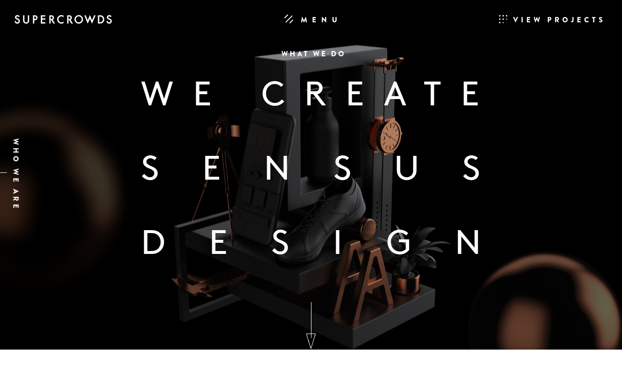

--- FILE ---
content_type: text/html; charset=UTF-8
request_url: https://supercrowds.co/what/?wovn=en
body_size: 9852
content:
<!DOCTYPE html>
<html lang="ja">
  <head>
    <meta charset="utf-8">
    <meta name="viewport" content="width=device-width, initial-scale=1, maximum-scale=1.0, user-scalable=no, viewport-fit=cover">
    <meta name="format-detection" content="telephone=no">
    <!-- Font-->
    <script src="https://use.typekit.net/pgg5bzm.js"></script>
    <script>try{Typekit.load({ async: true });}catch(e){}</script>
    <!-- Google map-->
    <script src="//maps.googleapis.com/maps/api/js?key=AIzaSyDKSq9ybiAOjctX74XOqiJ7xRjS0K7Tj8k"></script>
    <!-- Always force latest IE rendering engine or request Chrome Frame-->
    <meta content="IE=edge,chrome=1" http-equiv="X-UA-Compatible">
    <!-- Use title if it's in the page YAML frontmatter-->
    <title>WHAT WE DO | Super Crowds inc.</title>
    <!-- Facebook・Twitter-->
    <meta content="WHAT WE DO | Super Crowds inc." property="og:title">
    <meta content="私達が手掛けるプロジェクトはWebデザイン、UI・UX設計、CI・VIデザイン、グラフィックデザイン、パッケージデザインからプロダクトデザインまで多種多様です。Super Crowds inc. is a creative firm located in Tokyo, where unique talent with various skills gather to create." property="og:description">
    <meta content="https://supercrowds.co/what" property="og:url">
    <meta content="Super Crowds inc." property="og:site_name">
    <meta content="https://supercrowds.co/assets/images/favicon/ogp.png" property="og:image">
    <meta property="og:type" content="website">
    <meta name="twitter:card" content="summary_large_image">
    <!-- Favicons-->
    <link rel="apple-touch-icon" sizes="57x57" href="/assets/images/favicon/apple-icon-57x57.png">
    <link rel="apple-touch-icon" sizes="60x60" href="/assets/images/favicon/apple-icon-60x60.png">
    <link rel="apple-touch-icon" sizes="72x72" href="/assets/images/favicon/apple-icon-72x72.png">
    <link rel="apple-touch-icon" sizes="76x76" href="/assets/images/favicon/apple-icon-76x76.png">
    <link rel="apple-touch-icon" sizes="114x114" href="/assets/images/favicon/apple-icon-114x114.png">
    <link rel="apple-touch-icon" sizes="120x120" href="/assets/images/favicon/apple-icon-120x120.png">
    <link rel="apple-touch-icon" sizes="144x144" href="/assets/images/favicon/apple-icon-144x144.png">
    <link rel="apple-touch-icon" sizes="152x152" href="/assets/images/favicon/apple-icon-152x152.png">
    <link rel="apple-touch-icon" sizes="180x180" href="/assets/images/favicon/apple-icon-180x180.png">
    <link rel="icon" type="image/png" sizes="192x192" href="/assets/images/favicon/android-icon-192x192.png">
    <link rel="icon" type="image/png" sizes="32x32" href="/assets/images/favicon/favicon-32x32.png">
    <link rel="icon" type="image/png" sizes="96x96" href="/assets/images/favicon/favicon-96x96.png">
    <link rel="icon" type="image/png" sizes="16x16" href="/assets/images/favicon/favicon-16x16.png">
    <link rel="icon" type="image/x-icon" href="/assets/images/favicon/favicon.ico">
    <link rel="shortcut icon" type="image/x-icon" href="/assets/images/favicon/favicon.ico">
    <link rel="manifest" href="/assets/images/favicon/manifest.json">
    <meta name="msapplication-TileColor" content="#ffffff">
    <meta name="msapplication-TileImage" content="/assets/images/favicon/ms-icon-144x144.png">
    <meta name="theme-color" content="#000">
    <link href="https://fonts.googleapis.com/css?family=Lato|Noto+Sans:400,700" rel="stylesheet">
    <link rel="stylesheet" href="/assets/stylesheets/application.css">
  </head>
  <body class="jp">
    <div class="l-overlay" id="loading" style="position: fixed; top: 0; left: 0; width: 100%; height: 100%; background-color: #FFFFFF; z-index: 999999;"></div>
    <header class="l-header"><a class="l-header-logo bgcheck" href="/">
        <div class="c-logo-sc">
          <svg id="logo-sc" width="200" height="18" viewbox="0 0 200 18">
            <path d="M27.3225 10.6108c0 1.4289-.22708 2.4669-.67486 3.08762-.6692.9269-1.625 1.39798-2.84178 1.39798s-2.17107-.4711-2.83577-1.39035c-.44815-.64745-.67637-1.68925-.67637-3.09524V.39054H17.5668V11.3117c0 1.7931.55774 3.2907 1.6574 4.45505 1.23184 1.2911 2.77362 1.94618 4.58166 1.94618 1.80276 0 3.34228-.6551 4.5839-1.94618 1.10155-1.16434 1.66268-2.66196 1.66268-4.45505V.39053H27.3225V10.6108M43.78875.68944c-.71628-.1989-1.78355-.2989-3.17432-.2989h-2.9461v17.01584h2.73257v-6.81084h1.03714c1.74778 0 3.1555-.46383 4.1851-1.3789 1.03715-.92345 1.561-2.1798 1.561-3.73888 0-1.45944-.48958-2.69288-1.45705-3.6545-.55737-.55164-1.207-.93454-1.93835-1.13382zm.75357 4.75778c0 1.7198-1.088 2.5627-3.32722 2.5627h-.8142V2.96088h.70838c2.3089 0 3.43304.81237 3.43304 2.48635zM53.95946 17.40638h9.3697v-2.61615H56.6894V9.41936h6.43977V6.8032H56.6894V3.00707h6.63975V.39053h-9.3697v17.01585M132.11087.07673c-2.40946 0-4.4973.86543-6.21458 2.57416-1.7252 1.71215-2.59625 3.79193-2.59625 6.17483 0 2.71197.95805 4.93377 2.8512 6.60775 1.7154 1.51327 3.6748 2.27945 5.8327 2.27945 2.43695 0 4.54212-.86582 6.26693-2.57034 1.71614-1.69308 2.5906-3.78852 2.5906-6.22487 0-2.41725-.8707-4.51613-2.57893-6.24394-1.70033-1.71637-3.7731-2.59707-6.15168-2.59707zm-.0949 15.01967c-1.5659 0-2.9642-.59363-4.1565-1.75836-1.20208-1.16816-1.81216-2.6776-1.81216-4.4894 0-1.7236.59315-3.1945 1.74967-4.36687 1.1599-1.18343 2.6-1.7927 4.2815-1.7927 1.6928 0 3.1265.60507 4.2736 1.7927 1.1509 1.17618 1.735 2.66234 1.735 4.41306 0 1.7236-.59353 3.2136-1.7557 4.40886-1.1697 1.18762-2.61696 1.7927-4.3154 1.7927zM159.3903 10.42298L155.06923.07673l-4.50446 10.34244-4.2348-10.02864h-2.95666l7.09882 17.03875.10583.28365 4.4363-10.19317 4.251 10.17408 7.5142-17.1422.06628-.1611h-2.9623l-4.49316 10.03244M179.04028.90017c-.97087-.3409-2.3089-.50964-3.98664-.50964h-3.58594v17.01585h3.5464c1.68338 0 3.00975-.1611 3.92826-.47108.9878-.318 1.95152-.8811 2.8527-1.68544 1.799-1.6091 2.7096-3.75034 2.7096-6.35503 0-2.59363-.8767-4.71197-2.6-6.30922-.85374-.7929-1.81933-1.35598-2.86438-1.68543zm-3.83562 13.89006h-1.00514V3.00706h1.00513c2.0916 0 3.6959.4978 4.76356 1.50143 1.1844 1.1147 1.78168 2.59362 1.78168 4.38633 0 1.78507-.6067 3.25596-1.80653 4.35923-.58372.5398-1.24502.93453-1.96846 1.18763-.737.23362-1.6608.34853-2.77024.34853zM78.32743 9.89082c.37998-.19164.73473-.40237 1.04542-.67417 1.03865-.92346 1.56024-2.1798 1.56024-3.7389 0-1.45943-.48733-2.69287-1.45894-3.6545-.55322-.55163-1.207-.93453-1.93645-1.1338-.71214-.1989-1.78543-.29892-3.16867-.29892h-2.9495v17.01585h2.73032V8.615l5.68358 8.79138.03954.05383h3.34454l-4.89007-7.56938zm-4.17758-1.8809V2.96088h.71026c2.31118 0 3.43155.81237 3.43155 2.48635 0 1.7198-1.08798 2.5627-3.32345 2.5627h-.81835zM115.22848 9.89082c.3796-.19164.74227-.40237 1.0522-.67417 1.03565-.92346 1.56288-2.1798 1.56288-3.7389 0-1.45943-.50087-2.69287-1.46458-3.6545-.55397-.55163-1.2036-.93453-1.9387-1.1338-.7144-.1989-1.7798-.29892-3.1683-.29892h-2.94762v17.01585h2.73032V8.615l5.68922 8.79138.0339.05383h3.34228l-4.8916-7.56938zm-4.1738-1.8809V2.96088h.708c2.31116 0 3.4338.81237 3.4338 2.48635 0 1.7198-1.0865 2.5627-3.32195 2.5627h-.81985zM9.9528 9.2739c-.6274-.80434-1.63442-1.4976-2.99318-2.05306l-1.657-.68944c-1.15993-.4791-1.75118-1.12617-1.75118-1.90036 0-.57454.21315-1.038.65753-1.41707.43836-.38328 1.001-.57835 1.6717-.57835.54984 0 .998.1111 1.3452.33327.32727.19888.68428.62415 1.0526 1.28306l2.18613-1.3178C9.37812 1.03035 7.84575.06145 5.90365.06145c-1.43633 0-2.6531.44436-3.61833 1.3136-.9716.862-1.45893 1.95382-1.45893 3.2369 0 1.908 1.1618 3.37124 3.46166 4.35578l1.6024.6776c.40937.17638.77052.36802 1.06352.55928.28884.19928.531.41382.71402.62837.1834.21835.31935.46343.40635.72417.0851.26417.1284.55507.1284.87345 0 .7887-.25117 1.4438-.74602 1.9496-.5005.51308-1.13393.77-1.8856.77-.9562 0-1.69318-.35236-2.1918-1.05745-.27227-.36-.47225-1.038-.5856-2.00344l-2.71337.5898c.2286 1.58237.82738 2.8349 1.76096 3.71217.9524.88108 2.17258 1.32926 3.63113 1.32926 1.538 0 2.84593-.5249 3.88307-1.55908 1.0315-1.0189 1.55685-2.33288 1.55685-3.9034 0-1.172-.31936-2.17982-.95957-2.98417M199.0213 9.2739c-.6312-.80434-1.63632-1.4976-2.9932-2.05306l-1.65852-.68944c-1.16594-.4791-1.75342-1.12617-1.75342-1.90036 0-.57454.21315-1.038.6594-1.41707.44025-.38328 1.00515-.57835 1.67586-.57835.54042 0 .99572.1111 1.34144.33327.32876.19888.682.62415 1.05258 1.28306l2.1899-1.3178c-1.09024-1.9038-2.62675-2.8727-4.5647-2.8727-1.43634 0-2.655.44436-3.62248 1.3136-.96747.862-1.45855 1.95382-1.45855 3.2369 0 1.908 1.1618 3.37124 3.46506 4.35578l1.6028.6776c.40784.17638.76674.36802 1.06123.55928.28884.19928.53476.41382.71628.62837.1834.21835.31935.46343.40446.72417.08474.26417.12804.55507.12804.87345 0 .7887-.2508 1.4438-.7479 1.9496-.49674.51308-1.1298.77-1.88563.77-.95203 0-1.68903-.35236-2.1865-1.05745-.27718-.36-.47565-1.038-.58335-2.00344l-2.71676.5898c.2301 1.58237.8236 2.8349 1.76096 3.71217.95203.88108 2.17634 1.32926 3.63113 1.32926 1.538 0 2.84555-.5249 3.8808-1.55908 1.03188-1.0189 1.55535-2.33288 1.55535-3.9034 0-1.172-.32124-2.17982-.9543-2.98417M100.82334 13.0777c-.06628.07672-.1303.15345-.20223.226-1.16593 1.18762-2.61695 1.7927-4.3135 1.7927-1.56062 0-2.9627-.59363-4.15725-1.75836-1.1972-1.16816-1.80766-2.6776-1.80766-4.4894 0-1.7236.58522-3.1945 1.74363-4.36687 1.1599-1.18343 2.6004-1.7927 4.2834-1.7927 1.69505 0 3.131.60507 4.27586 1.7927.06627.06528.119.1378.17774.2031V1.30253h.01883c-1.31733-.8162-2.80225-1.2258-4.4344-1.2258-2.41286 0-4.50258.86542-6.22174 2.57415-1.7199 1.71215-2.59662 3.79193-2.59662 6.17483 0 2.71197.9622 4.93377 2.8512 6.60775 1.71804 1.51327 3.67897 2.27945 5.8346 2.27945 1.6781 0 3.20068-.41382 4.54814-1.222V13.0777"></path>
          </svg>
        </div></a>
      <div class="l-header-menu bgcheck" id="trigger-main-menu-open">
        <div class="l-header-menu-icon">
          <div class="l-header-menu-icon-slash">
            <div class="l-header-menu-icon-slash-bar-mask top">
              <div class="l-header-menu-icon-slash-bar top"></div>
            </div>
            <div class="l-header-menu-icon-slash-bar-mask middle">
              <div class="l-header-menu-icon-slash-bar middle"></div>
            </div>
            <div class="l-header-menu-icon-slash-bar-mask bottom">
              <div class="l-header-menu-icon-slash-bar bottom"></div>
            </div>
          </div>
        </div>
        <h3 class="l-header-menu-text">MENU</h3>
      </div>
      <div class="l-header-menu-border-mask">
        <div class="l-header-menu-border"></div>
      </div><a class="l-header-menu-projects bgcheck" href="/projects">
        <div class="l-header-menu-projects-icon">
          <div class="l-header-menu-projects-icon-dot"></div>
          <div class="l-header-menu-projects-icon-dot"></div>
          <div class="l-header-menu-projects-icon-dot"></div>
          <div class="l-header-menu-projects-icon-dot"></div>
          <div class="l-header-menu-projects-icon-dot"></div>
          <div class="l-header-menu-projects-icon-dot"></div>
          <div class="l-header-menu-projects-icon-dot"></div>
          <div class="l-header-menu-projects-icon-dot"></div>
          <div class="l-header-menu-projects-icon-dot"></div>
        </div>
        <h3 class="l-header-menu-projects-text">VIEW PROJECTS</h3></a>
      <div class="l-header-menu-projects-border-mask">
        <div class="l-header-menu-projects-border"></div>
      </div>
    </header>
    <menu class="l-menu" id="main-menu">
      <div class="l-menu-active">
        <div class="l-menu-mask"></div>
        <div class="l-menu-mask"></div>
        <div class="l-menu-mask"></div>
        <div class="l-menu-mask"></div>
        <div class="l-menu-link-box"><a class="l-menu-link who trigger-menu-link-pjax" href="/who"><span>WHO WE ARE</span>
            <div class="l-menu-link-border-mask">
              <div class="l-menu-link-border"></div>
            </div></a>
          <div class="l-menu-bg-who"></div><a class="l-menu-link what trigger-menu-link-pjax" href="/what"><span>WHAT WE DO</span>
            <div class="l-menu-link-border-mask">
              <div class="l-menu-link-border"></div>
            </div></a>
          <div class="l-menu-bg-what"></div><a class="l-menu-link projects trigger-menu-link-pjax" href="/projects"><span>PROJECTS</span>
            <div class="l-menu-link-border-mask">
              <div class="l-menu-link-border"></div>
            </div></a>
          <div class="l-menu-bg-projects"></div><a class="l-menu-link career trigger-menu-link-pjax" href="/career"><span>CAREERS</span>
            <div class="l-menu-link-border-mask">
              <div class="l-menu-link-border"></div>
            </div></a>
          <div class="l-menu-bg-career"></div><a class="l-menu-link contact no-barba" href="/contact"><span>CONTACT</span>
            <div class="l-menu-link-border-mask">
              <div class="l-menu-link-border"></div>
            </div></a>
          <div class="l-menu-bg-contact"></div>
        </div>
        <div class="l-menu-lang-social">
          <div class="l-menu-lang-social-box">
            <ul class="l-menu-lang-link">
              <li class="trigger-main-menu-close target-switch-lang" data-lang="jp">JP</li>
              <li class="trigger-main-menu-close target-switch-lang" data-lang="en">EN</li>
            </ul>
            <div class="l-menu-social-link-container"><a class="l-menu-social-link__fb" href="https://www.facebook.com/sharer/sharer.php?u=https%3A%2F%2Fsupercrowds.co" target="_blank"><img src="/assets/images/shared/icon/social-fb.png"></a><a class="l-menu-social-link__tw" href="https://twitter.com/share?url=https%3A%2F%2Fsupercrowds.co&amp;related=twitterapi%2Ctwitter&amp;hashtags=supercrowds&amp;text=Super&amp;nbsp;Crowds&amp;nbsp;inc." target="_blank"><img src="/assets/images/shared/icon/social-tw.png"></a></div>
          </div>
        </div>
      </div>
      <div class="l-menu-close trigger-main-menu-close" id="main-menu-close-button"></div>
      <div class="l-menu-bg-container">
        <div class="l-menu-bgs" id="bg1">
          <div class="l-menu-bg"></div>
        </div>
        <div class="l-menu-bgs2" id="bg2">
          <div class="l-menu-bg"></div>
        </div>
      </div>
    </menu>
    <div class="l-content">
      <div class="l-barba" id="barba-wrapper">
        <div class="barba-container">
          <div class="l-sidemenu company left">
            <div class="l-sidemenu-box"><a class="l-sidemenu-box-left" href="/who" data-reverse="true">
                <p class="l-sidemenu-left">WHO WE ARE</p></a>
              <div class="l-sidemenu-left-line-box">
                <div class="l-sidemenu-left-line-mask">
                  <div class="l-sidemenu-left-line"></div>
                </div>
              </div>
            </div>
          </div><a class="l-sidemenu-background company left" href="/who"></a>
          <div class="p-what wh_style show-nav">
            <div class="p-what-intro">
              <div class="p-what-intro-bg-mask">
                <div class="p-what-intro-bg">
                  <div class="p-what_motif__cover">
                    <div class="p-what_motif"></div>
                  </div>
                </div>
                <div class="p-what-intro-bg-ball">
                  <div class="p-what-intro-bg-ball-a"><img src="/assets/images/what/intro/ball-blur.jpg"></div>
                  <div class="p-what-intro-bg-ball-b"><img src="/assets/images/what/intro/ball.png"></div>
                  <div class="p-what-intro-bg-ball-c"><img src="/assets/images/what/intro/ball.png"></div>
                </div>
              </div>
              <div class="p-what-intro-desc">
                <h2 class="p-what-title">
                  <div class="p-what-title-text">WHAT WE DO</div>
                </h2>
                <h3 class="p-what-tagline">
                  <div class="p-what-tagline-text"><span style="transition-delay: .2s">WE</span></div>
                  <div class="p-what-tagline-text"><span style="transition-delay: .4s">CREATE</span></div>
                  <div class="p-what-tagline-text"><span style="transition-delay: .6s">SENSUS</span></div>
                  <div class="p-what-tagline-text"><span style="transition-delay: .8s">DESIGN</span></div>
                </h3>
                <div class="c-scroll-icon">
                  <div class="c-scroll-icon-line-mask">
                    <div class="c-scroll-icon-line"></div>
                  </div>
                  <div class="c-scroll-icon-triangle">
                    <div class="c-scroll-icon-triangle-mask first">
                      <div class="c-scroll-icon-triangle-line first"></div>
                    </div>
                    <div class="c-scroll-icon-triangle-mask right">
                      <div class="c-scroll-icon-triangle-line right"></div>
                    </div>
                    <div class="c-scroll-icon-triangle-mask left">
                      <div class="c-scroll-icon-triangle-line left"></div>
                    </div>
                    <div class="c-scroll-icon-triangle-mask last">
                      <div class="c-scroll-icon-triangle-line last"></div>
                    </div>
                  </div>
                </div>
              </div>
              <p class="p-what-caption" lang="jp">私達が手掛けるプロジェクトはWebデザイン、UI・UX設計、CI・VIデザイン、グラフィックデザイン、パッケージデザインからプロダクトデザインまで多種多様です。<br><br>手段ありきではなく、目的から逆算してデザインできるよう、コンセプトメイキング、グラフィック、ハードウェアからWebまで全てを一貫して手掛けます。一貫したコンセプトのもと、全てをデザイン・ブランディングできることが私達の最大の強みです。</p>
              <p class="p-what-caption" lang="en">Our projects range from web design, UI/UX design, CI/VI design, graphic design, package design to product design.<br><br>We work on everything from concept making, graphics, hardware and web design. Our greatest strength is the ability to design and brand everything based on a consistent concept.</p>
            </div>
            <div class="p-what-service slide-1">
              <div class="p-what-service__slider">
                <div class="p-what-service__slider-background">
                  <div class="p-what-service__slider-bg-prev p-what-service__slider-bg slider-prev">
                    <div class="p-what-service__slider-gradation"></div>
                  </div>
                  <div class="p-what-service__slider-bg-now p-what-service__slider-bg">
                    <div class="p-what-service__slider-gradation"></div>
                  </div>
                  <div class="p-what-service__slider-bg-next p-what-service__slider-bg slider-next">
                    <div class="p-what-service__slider-gradation"></div>
                  </div>
                </div>
                <div class="p-what-service__slider-content">
                  <div class="p-what-service__slider-tagline">
                    <h2 class="p-what-service__title">OUR SERVICES</h2>
                    <div class="p-what-service__slider-tagline-text">
                      <p>SYNERGY EFFECT OF<br>ANALOG AND<br>DIGITAL</p>
                    </div>
                  </div>
                  <div class="p-what-service__slider-objects">
                    <div class="p-what-service__slider-object__group-1">
                      <div class="p-what-service__slider-object p-what-service__slider-object__101" data-delay="0"><img src="/assets/images/what/slider/brand_1.png"></div>
                      <div class="p-what-service__slider-object p-what-service__slider-object__102" data-delay="300"><img src="/assets/images/what/slider/brand_3.png"></div>
                      <div class="p-what-service__slider-object p-what-service__slider-object__103" data-delay="600"><img src="/assets/images/what/slider/brand_2.png"></div>
                    </div>
                    <div class="p-what-service__slider-object__group-2">
                      <div class="p-what-service__slider-object p-what-service__slider-object__201" data-delay="0"><img src="/assets/images/what/slider/web_4.png"></div>
                      <div class="p-what-service__slider-object p-what-service__slider-object__202" data-delay="200"><img src="/assets/images/what/slider/web_3.png"></div>
                      <div class="p-what-service__slider-object p-what-service__slider-object__203" data-delay="400"><img src="/assets/images/what/slider/web_2.png"></div>
                      <div class="p-what-service__slider-object p-what-service__slider-object__204" data-delay="600"><img src="/assets/images/what/slider/web_1.png"></div>
                    </div>
                    <div class="p-what-service__slider-object__group-3">
                      <div class="p-what-service__slider-object p-what-service__slider-object__301" data-delay="0"><img src="/assets/images/what/slider/product_6.png"></div>
                      <div class="p-what-service__slider-object p-what-service__slider-object__302" data-delay="200"><img src="/assets/images/what/slider/product_1.png"></div>
                      <div class="p-what-service__slider-object p-what-service__slider-object__303" data-delay="400"><img src="/assets/images/what/slider/product_4.png"></div>
                      <div class="p-what-service__slider-object p-what-service__slider-object__304" data-delay="600"><img src="/assets/images/what/slider/product_3.png"></div>
                      <div class="p-what-service__slider-object p-what-service__slider-object__305" data-delay="800"><img src="/assets/images/what/slider/product_2.png"></div>
                      <div class="p-what-service__slider-object p-what-service__slider-object__306" data-delay="1000"><img src="/assets/images/what/slider/product_5.png"></div>
                    </div>
                    <div class="p-what-service__slider-object__group-4">
                      <div class="p-what-service__slider-object p-what-service__slider-object__401" data-delay="0"><img src="/assets/images/what/slider/ad_5.png"></div>
                      <div class="p-what-service__slider-object p-what-service__slider-object__402" data-delay="200"><img src="/assets/images/what/slider/ad_4.png"></div>
                      <div class="p-what-service__slider-object p-what-service__slider-object__403" data-delay="400"><img src="/assets/images/what/slider/ad_1.png"></div>
                      <div class="p-what-service__slider-object p-what-service__slider-object__404" data-delay="600"><img src="/assets/images/what/slider/ad_3.png"></div>
                      <div class="p-what-service__slider-object p-what-service__slider-object__405" data-delay="800"><img src="/assets/images/what/slider/ad_2.png"></div>
                    </div>
                    <div class="p-what-service__slider-object__group-5">
                      <div class="p-what-service__slider-object p-what-service__slider-object__501" data-delay="0"><img src="/assets/images/what/slider/ci_3.png"></div>
                      <div class="p-what-service__slider-object p-what-service__slider-object__502" data-delay="200"><img src="/assets/images/what/slider/ci_2.png"></div>
                      <div class="p-what-service__slider-object p-what-service__slider-object__503" data-delay="400"><img src="/assets/images/what/slider/ci_1.png"></div>
                      <div class="p-what-service__slider-object p-what-service__slider-object__504" data-delay="600"><img src="/assets/images/what/slider/ci_4.png"></div>
                    </div>
                  </div>
                  <div class="p-what-service__slider-number">
                    <div class="p-what-service__slider-number__odometer">
                      <p class="odometer">101</p>
                    </div>
                  </div>
                  <div class="p-what-service__slider-body">
                    <div class="p-what-service__slider-title">
                      <div class="p-what-service__sp-slider-arrow prev slider-prev"></div>
                      <div class="p-what-service__sp-slider-arrow next slider-next"></div>
                      <h3 class="p-what-service__slider-title__1">BRAND &<br>IDENTITY DESIGN</h3>
                      <h3 class="p-what-service__slider-title__2">WEB &<br>APP DESIGN</h3>
                      <h3 class="p-what-service__slider-title__3">PRODUCT &<br>PACKAGE DESIGN</h3>
                      <h3 class="p-what-service__slider-title__4">ADVERTISING<br>DESIGN</h3>
                      <h3 class="p-what-service__slider-title__5">CI &<br>VI DESIGN</h3>
                    </div>
                    <div class="p-what-service__slider-text" lang="jp">
                      <p class="p-what-service__slider-text__1">企業、製品、サービスが持つべき目標・戦略・思考といった目には見えない要素の構築と、それを具体的なアウトプットへと昇華させるプロセスをトータルでサポートします。私達はアナログとデジタル、そのどちらの専門家でもあります。手段を狭めることなく、目的の為の最善な道が何処にあるのか、ブレる事無くご提案することが可能です。</p>
                      <p class="p-what-service__slider-text__2">コーポレートサイトやリクルートサイト、プロモーションサイトからアプリのUI・UXの設計まで。企画から実際のデザイン、マークアップ業務まで一貫して請け負います。短期的なものではなく、中長期的にブランディングの中核を担う事が出来るアウトプットの実現を心がけ、リリース後のグロースハックにも柔軟に対応致します。</p>
                      <p class="p-what-service__slider-text__3">雑貨や飲食物、化粧品などの製品パッケージ、家電製品から家具まで。素材問わず様々なジャンルのパッケージデザイン、プロダクトデザインを得意としています。単純なグラフィックでの提案に留まらず、コンセプト立案から版下・図面製作、CAD、試作・検証、製造過程でのディレクション、クオリティチェックまで一貫して請け負えます。必要であれば、製造工場へのアサイン、仲介業務のご相談も可能です。</p>
                      <p class="p-what-service__slider-text__4">企画、アートディレクション、キャスティング、スタイリング、撮影ディレクションからデザインまでトータルに対応いたします。広告に関するアイディアにお悩みならぜひご相談ください。各分野に秀でたプロフェッショナルが、広告のメッセージ性を最大限に打ち出すクリエイティブをご提案します。</p>
                      <p class="p-what-service__slider-text__5">CI・VIは見た目の美しさ、ユニークさを表す場だけではなく、企業、サービスの人格を表す場でもあります。本当に伝えたいメッセージ、魅力は何なのか。それを形にするために必要なものと、そうでないものは何なのか。私達が得意とするのは、それを見極め、削ぎ落とし、研ぎ澄ますことです。</p>
                    </div>
                    <div class="p-what-service__slider-text" lang="en">
                      <p class="p-what-service__slider-text__1">We provide total support for the process of constructing the invisible elements of goals, strategies, and thinking that a company, product, or service should have, and for the process of translating them into concrete output. We are experts in both analog and digital technologies. Without limiting the means, we are able to propose the best way to achieve the goal without hesitation.</p>
                      <p class="p-what-service__slider-text__2">From corporate sites, recruiting sites, promotional sites to app UI/UX design. We offer a full range of services, from planning to actual design and markup work. We strive to achieve output that can play a central role in branding over the medium to long term, not just for the short term, and we are flexible in handling growth hacks after release.</p>
                      <p class="p-what-service__slider-text__3">Product packaging for miscellaneous goods, food and beverage, cosmetics, etc., from home appliances to furniture. We specialize in packaging design and product design for a variety of genres, regardless of materials. We don't just make simple graphic proposals, but also provide a full range of services, from conceptualization to drafting of plasters, production of drawings, CAD, prototyping and verification, direction in the manufacturing process, and quality checks. If necessary, we can also provide manufacturing plant assignments and intermediary services.</p>
                      <p class="p-what-service__slider-text__4">We provide total support from planning, art direction, casting, styling, photography direction and design. If you are troubled by ideas for advertising, please contact us. Our professionals in each field will propose creative solutions that maximize the message of your advertisement.</p>
                      <p class="p-what-service__slider-text__5">CI and VI are not only a place to express the beauty and uniqueness of your company's appearance, but also a place to express the personality of your company or service. What is the message you really want to convey and what is its appeal? What does it take to give it shape and what does it take to make it happen and what does it not? What we are good at is identifying, whittling down and sharpening these elements.</p>
                    </div>
                  </div>
                </div>
              </div>
            </div>
            <div class="p-what-office">
              <div class="p-what-office-img type_a rellax" data-rellax-speed="-3"></div>
            </div>
            <div class="p-what-branding">
              <div class="p-what-branding-text delay_g">
                <h2 class="p-what-branding-title">
                  <div class="p-what-branding-title-text">WHAT IS BRANDING ?</div>
                </h2>
                <h3 class="p-what-branding-tagline">
                  <div class="p-what-branding-tagline-text"><span style="transition-delay: .2s">WE PROVIDE</span></div>
                  <div class="p-what-branding-tagline-text"><span style="transition-delay: .4s">SENSUOUS</span></div>
                  <div class="p-what-branding-tagline-text"><span style="transition-delay: .6s">EXPERIENCE</span></div>
                </h3>
                <p class="p-what-branding-caption" lang="jp">私達が考えるブランディングとは「伝える」こと。そして、ただ伝えるだけではなく、大切にしているのが「人の五感を揺さぶる体験を提供する」こと。近年、デザインやブランディングの重要性が認知され始めましたが、まだまだ表面的な表現に留まってしまっている企業やサービス、製品が多いのが現状です。<br><br>私達は見栄えの良さだけにこだわるのではなく、まだ見ぬ誰かにきちんと「伝わる」アウトプットを心がけています。そしてその先にある、人の感情に訴え、行動を喚起する体験をデザインする「センシュアスデザイン」という考え方を重視しています。<br><br>ただ体験して終わるのではなく、思わず誰かに「伝えたくなる」体験作りを常に目指しています。</p>
                <p class="p-what-branding-caption" lang="en">In our opinion, branding is about "communicating". We don't just communicate; we also place great importance on "providing experiences that stimulate the five senses". In recent years, the importance of design and branding has begun to be recognized, but the reality is that many companies, services and products are still limited to superficial expressions.<br><br>We don't just care about the appearance of our output, but we also try to make sure that our output can be properly communicated to someone who has not seen it yet. Beyond that, we emphasize the concept of "sensus design" to design experiences that appeal to people's emotions and evoke action.<br><br>We always aim to create an experience that doesn't just end with an experience, but one that makes you want to share it with others.</p>
              </div>
              <div class="p-what-branding-img-box delay_d">
                <div class="p-what-branding-img">
                  <div class="p-what-branding-img-main">
                    <div class="c-img-slide-cover bk"></div>
                    <div class="c-img-slide-cover-inner">
                      <video class="cover u-pc-view" src="/assets/images/what/what_we_do.mp4" autoplay="true" loop="loop" playsinline="playsinline" muted="muted" poster="/assets/images/what/what_we_do.jpg"></video>
                    </div>
                  </div>
                </div>
              </div>
            </div>
            <div class="p-what-office u-sp-view">
              <div class="p-what-office-img type_c rellax" data-rellax-speed="-3"></div>
            </div>
            <div class="p-what-office-md delay_g">
              <div class="c-img-slide-cover bk"></div>
              <div class="c-img-slide-cover-inner"><img class="cover" src="/assets/images/what/what_02.jpg"></div>
            </div>
            <div class="p-what-office-sm">
              <div class="p-what-office-sm-sign delay_b">
                <div class="p-what_sign__cover">
                  <div class="p-what_sign"></div>
                </div>
              </div>
              <div class="p-what-office-sm-img type_a delay_e">
                <div class="c-img-slide-cover bk"></div>
                <div class="c-img-slide-cover-inner"><img class="cover" src="/assets/images/what/what_03.jpg"></div>
              </div>
              <div class="p-what-office-sm-img type_b delay_b">
                <div class="c-img-slide-cover bk"></div>
                <div class="c-img-slide-cover-inner"><img class="cover" src="/assets/images/what/what_04.jpg"></div>
              </div>
            </div>
            <div class="p-what-awards">
              <div class="p-what-awards-container">
                <div class="p-what-awards-logo"><img src="/assets/images/what/logo_webby.svg"></div>
                <div class="p-what-awards-logo"><img src="/assets/images/what/logo_awwwards.svg"></div>
                <div class="p-what-awards-logo"><img src="/assets/images/what/logo_cssda.svg"></div>
                <div class="p-what-awards-logo"><img src="/assets/images/what/logo_winner.svg"></div>
                <div class="p-what-awards-logo"><img src="/assets/images/what/logo_daa.svg"></div>
              </div>
            </div>
            <div class="p-what-office">
              <div class="p-what-office-img type_b rellax" data-rellax-speed="-3"></div>
            </div><a class="c-link-project fade-nav" href="/projects">
              <div class="c-link-project-text-mask">
                <div class="c-link-project-text">
                  <div class="c-link-project-icon-arrow active"></div>
                  <p>VIEW ALL PROJECTS</p>
                  <div class="c-link-project-icon-arrow"></div>
                </div>
              </div>
              <div class="c-link-project-bg-mask">
                <div class="c-link-project-bg"></div>
              </div></a>
          </div>
        </div>
      </div>
      <div class="l-loading"></div>
    </div>
    <footer class="l-footer hide-nav">
      <p class="l-footer-copyright u-pc-view">© 2017 Super Crowds inc.</p><a class="l-footer-contact no-barba" href="/contact">CONTACT US</a>
      <div class="l-footer-social"><a class="l-footer-social-icon__fb" href="https://www.facebook.com/sharer/sharer.php?u=https%3A%2F%2Fsupercrowds.co" target="_blank"><img src="/assets/images/shared/icon/social-fb.png"></a><a class="l-footer-social-icon__tw" href="https://twitter.com/share?url=https%3A%2F%2Fsupercrowds.co&amp;related=twitterapi%2Ctwitter&amp;hashtags=supercrowds&amp;text=Super&amp;nbsp;Crowds&amp;nbsp;inc." target="_blank"><img src="/assets/images/shared/icon/social-tw.png"></a></div>
      <p class="l-footer-copyright u-sp-view">© 2017 Super Crowds inc.</p>
    </footer>
    <script src="https://ajax.googleapis.com/ajax/libs/jquery/2.2.4/jquery.min.js"></script>
    <script src="https://code.createjs.com/createjs-2015.11.26.min.js"></script>
    <script src="/assets/javascripts/application.js"></script>
  <script defer src="https://static.cloudflareinsights.com/beacon.min.js/vcd15cbe7772f49c399c6a5babf22c1241717689176015" integrity="sha512-ZpsOmlRQV6y907TI0dKBHq9Md29nnaEIPlkf84rnaERnq6zvWvPUqr2ft8M1aS28oN72PdrCzSjY4U6VaAw1EQ==" data-cf-beacon='{"version":"2024.11.0","token":"14dc04a4d0c54e0489c1cb2d80b45d60","r":1,"server_timing":{"name":{"cfCacheStatus":true,"cfEdge":true,"cfExtPri":true,"cfL4":true,"cfOrigin":true,"cfSpeedBrain":true},"location_startswith":null}}' crossorigin="anonymous"></script>
</body>
</html>

--- FILE ---
content_type: text/css
request_url: https://supercrowds.co/assets/stylesheets/application.css
body_size: 21906
content:
@font-face{font-family:'BebasNeue-Regular';font-style:normal;font-weight:400;src:url("/assets/fonts/BebasNeue-Regular.eot");src:url("/assets/fonts/BebasNeue-Regular.woff") format("woff")}@font-face{font-family:'BebasNeue-Bold';font-style:normal;font-weight:700;src:url("/assets/fonts/BebasNeue-Bold.eot");src:url("/assets/fonts/BebasNeue-Bold.woff") format("woff")}@font-face{font-family:'Brown-Regular';font-style:normal;font-weight:400;src:url("/assets/fonts/lineto-brown-regular.eot");src:url("/assets/fonts/lineto-brown-regular.woff2") format("woff2"),url("/assets/fonts/lineto-brown-regular.woff") format("woff")}@font-face{font-family:'Brown-Light';font-style:normal;font-weight:200;src:url("/assets/fonts/lineto-brown-light.eot");src:url("/assets/fonts/lineto-brown-light.woff2") format("woff2"),url("/assets/fonts/lineto-brown-light.woff") format("woff")}/*! normalize.css v2.0.1 | MIT License | git.io/normalize */article,aside,details,figcaption,figure,footer,header,hgroup,nav,section,summary{display:block}audio,canvas,video{display:inline-block}audio:not([controls]){display:none;height:0}[hidden]{display:none}html{font-family:sans-serif;-webkit-text-size-adjust:100%;-ms-text-size-adjust:100%}body{margin:0}a:focus{outline:thin dotted}a:active,a:hover{outline:0}h1{font-size:2em}abbr[title]{border-bottom:1px dotted}b,strong{font-weight:bold}dfn{font-style:italic}mark{background:#ff0;color:#000}code,kbd,pre,samp{font-family:monospace, serif;font-size:1em}pre{white-space:pre;white-space:pre-wrap;word-wrap:break-word}q{quotes:"\201C" "\201D" "\2018" "\2019"}small{font-size:80%}sub,sup{font-size:75%;line-height:0;position:relative;vertical-align:baseline}sup{top:-0.5em}sub{bottom:-0.25em}img{border:0}svg:not(:root){overflow:hidden}figure{margin:0}fieldset{border:1px solid #c0c0c0;margin:0 2px;padding:0.35em 0.625em 0.75em}legend{border:0;padding:0}button,input,select,textarea{font-family:inherit;font-size:100%;margin:0}button,input{line-height:normal}button,html input[type="button"],input[type="reset"],input[type="submit"]{-webkit-appearance:button;cursor:pointer}button[disabled],input[disabled]{cursor:default}input[type="checkbox"],input[type="radio"]{box-sizing:border-box;padding:0}input[type="search"]{-webkit-appearance:textfield;box-sizing:content-box}input[type="search"]::-webkit-search-cancel-button,input[type="search"]::-webkit-search-decoration{-webkit-appearance:none}button::-moz-focus-inner,input::-moz-focus-inner{border:0;padding:0}textarea{overflow:auto;vertical-align:top}table{border-collapse:collapse;border-spacing:0}*,*::before,*::after{box-sizing:border-box}::-moz-selection{background:#000}::selection{background:#000}body{font-family:"Brown-Regular","Noto Sans","HiraKakuProN-W3","ヒラギノ角ゴ Pro W3","Hiragino Kaku Gothic Pro W3","メイリオ",Meiryo,"ＭＳ Ｐゴシック",sans-serif;color:#303030;-webkit-font-smoothing:antialiased;-moz-osx-font-smoothing:grayscale}img{display:block}a{text-decoration:none;outline:none}a:focus{outline:none}ul{list-style-type:none}menu{margin:0;padding:0}body.jp .p-who-caption{font-family:"Noto Sans";font-size:14px;line-height:35px;color:#303030}@media (max-width: 750px){body.jp .p-who-caption{font-size:12px;line-height:30px}}body.jp .p-who-clients-desc-text{font-family:"Noto Sans";font-size:14px;line-height:35px;color:#303030}@media (max-width: 750px){body.jp .p-who-clients-desc-text{font-size:12px;line-height:30px}}body.jp .p-who-team-member-desc{font-family:"Noto Sans";font-size:12px;line-height:20px}@media (max-width: 750px){body.jp .p-who-team-member-desc{font-size:10px;line-height:22px}}body.jp .p-what-caption{font-family:"Noto Sans";font-size:14px;line-height:35px}@media (max-width: 750px){body.jp .p-what-caption{font-size:12px;line-height:30px}}body.jp .p-what-service__slider-text p{font-family:"Noto Sans";font-size:13px;line-height:30px}@media (max-width: 750px){body.jp .p-what-service__slider-text p{font-size:12px;line-height:27px}}body.jp .p-what-branding-caption{font-family:"Noto Sans";font-size:14px;line-height:35px}@media (max-width: 750px){body.jp .p-what-branding-caption{font-size:12px;line-height:30px}}body.jp .p-prj-desc-title{font-family:"Noto Sans";letter-spacing:2px;font-weight:700}@media (max-width: 750px){body.jp .p-prj-desc-title{font-size:14px;letter-spacing:2px}}body.jp .p-prj-desc-text{font-family:"Noto Sans";font-size:14px;line-height:35px;color:#303030}@media (max-width: 750px){body.jp .p-prj-desc-text{font-size:12px;line-height:30px}}body.jp .p-prj-screen-desc-title{font-family:"Noto Sans";letter-spacing:2px;font-weight:700}@media (max-width: 750px){body.jp .p-prj-screen-desc-title{font-size:14px;letter-spacing:2px}}body.jp .p-prj-screen-desc-text{font-family:"Noto Sans";font-size:14px;line-height:35px;color:#303030}@media (max-width: 750px){body.jp .p-prj-screen-desc-text{font-size:12px;line-height:30px}}body.jp .p-career-desc{font-family:"Noto Sans";font-size:14px;line-height:35px;color:#303030}@media (max-width: 750px){body.jp .p-career-desc{font-size:12px;line-height:30px}}body.jp .p-career-contents-desc{font-family:"Noto Sans";font-size:13px;line-height:28px;color:#303030}body.jp .p-career-contents-desc span{font-size:16px;font-weight:700;padding:0 0 10px}@media (max-width: 750px){body.jp .p-career-contents-desc span{font-size:13px}}body.jp .p-career-contents-desc span.role{display:block;text-align:center;font-size:13px;margin-top:-30px}@media (max-width: 750px){body.jp .p-career-contents-desc{font-size:12px;line-height:27px}}body.jp .p-contact-desc{font-family:"Noto Sans";font-size:14px;line-height:35px;color:#303030}@media (max-width: 750px){body.jp .p-contact-desc{font-size:12px;line-height:30px}}body.jp .p-contact-form-select-box select{font-family:"Noto Sans";font-size:16px;line-height:35px;color:#303030}@media (max-width: 750px){body.jp .p-contact-form-select-box select{font-size:14px;line-height:28px}}body.jp .p-contact-form-select-box-title{font-family:"Noto Sans";font-size:14px;line-height:35px;color:#303030}@media (max-width: 750px){body.jp .p-contact-form-select-box-title{font-size:12px;line-height:30px}}body.jp .p-contact-form-input-box label{font-family:"Noto Sans";font-size:13px;line-height:35px}@media (max-width: 750px){body.jp .p-contact-form-input-box label{font-size:11px;line-height:30px}}body.jp .p-contact-form-input-box input[type="text"],body.jp .p-contact-form-input-box input[type="email"]{font-family:"Noto Sans";font-size:16px;line-height:35px;letter-spacing:1px;margin:20px auto 5px}@media (max-width: 750px){body.jp .p-contact-form-input-box input[type="text"],body.jp .p-contact-form-input-box input[type="email"]{font-size:14px;line-height:30px}}body.jp .p-contact-form-input-box textarea{font-family:"Noto Sans";font-size:16px;line-height:30px;margin:20px auto 5px}@media (max-width: 750px){body.jp .p-contact-form-input-box textarea{font-size:13px;line-height:28px}}.l-overlay{position:fixed;top:0;left:0;width:100%;height:100%;background-color:#FFFFFF;z-index:999999}.l-header{position:fixed;display:flex;width:100%;top:0;left:0;z-index:999;padding-top:20px}@media (max-width: 750px){.l-header{padding:15px 0 0}}.l-header-logo{position:relative;width:200px;padding-top:11px;margin-left:30px}@media (max-width: 750px){.l-header-logo{margin-left:calc(50% - 100px)}}.l-header-logo .c-logo-sc{color:#000;transition:all .5s}.l-header-logo .c-logo-sc svg{fill:currentColor}.l-header-logo-animation{width:100%;height:100%;padding-top:8px;position:absolute;z-index:1;top:0;left:0;opacity:0}.l-header-menu{display:flex;width:auto;margin:0 auto;padding:10px 0 0 30px;cursor:pointer}@media (max-width: 750px){.l-header-menu{width:40px;padding:10px;margin-left:calc(50% - 148px)}}.l-header-menu:hover+.l-header-menu-border-mask>.l-header-menu-border{transform:translate3d(110px, 0, 0);transition:all 0.6s cubic-bezier(0.785, 0.135, 0.15, 0.86)}@media (max-width: 750px){.l-header-menu:hover+.l-header-menu-border-mask>.l-header-menu-border{transform:translate3d(-110px, 0, 0)}}.l-header-menu-icon{display:block;width:20px;height:20px;margin-right:15px}@media (max-width: 750px){.l-header-menu-icon{margin:0}}.l-header-menu-icon-slash{width:20px;height:20px;transform:rotate(-45deg);padding:1px 0 0 1px}.l-header-menu-icon-slash-bar-mask{position:relative;overflow:hidden}.l-header-menu-icon-slash-bar-mask.top{width:10px;margin-left:5px}.l-header-menu-icon-slash-bar-mask.middle{width:20px}.l-header-menu-icon-slash-bar-mask.bottom{width:10px;margin-left:5px}.l-header-menu-icon-slash-bar{width:10px;border-bottom:.15em solid #000;margin-bottom:5px;transition:all .5s}.l-header-menu-icon-slash-bar.top{-webkit-animation:slide-bar 5s infinite;animation:slide-bar 5s infinite}@media (max-width: 750px){.l-header-menu-icon-slash-bar.top{-webkit-animation:none;animation:none}}.l-header-menu-icon-slash-bar.top::before{content:"";position:absolute;width:20px;border-bottom:.15em solid #000;left:25px;transition:all .5s}.l-header-menu-icon-slash-bar.middle{width:20px;-webkit-animation:slide-bar-long 5s .2s infinite;animation:slide-bar-long 5s .2s infinite}@media (max-width: 750px){.l-header-menu-icon-slash-bar.middle{-webkit-animation:none;animation:none}}.l-header-menu-icon-slash-bar.middle::before{content:"";position:absolute;width:50px;border-bottom:.15em solid #000;left:40px;transition:all .5s}.l-header-menu-icon-slash-bar.bottom{-webkit-animation:slide-bar 5s .58s infinite;animation:slide-bar 5s .58s infinite}@media (max-width: 750px){.l-header-menu-icon-slash-bar.bottom{-webkit-animation:none;animation:none}}.l-header-menu-icon-slash-bar.bottom::before{content:"";position:absolute;width:20px;border-bottom:.15em solid #000;left:25px;transition:all .5s}@-webkit-keyframes slide-bar{0%{transform:translate3d(0, 0, 0)}50%{transform:translate3d(0, 0, 0)}100%{transform:translate3d(-30px, 0, 0)}}@keyframes slide-bar{0%{transform:translate3d(0, 0, 0)}50%{transform:translate3d(0, 0, 0)}100%{transform:translate3d(-30px, 0, 0)}}@-webkit-keyframes slide-bar-long{0%{transform:translate3d(0, 0, 0)}50%{transform:translate3d(0, 0, 0)}100%{transform:translate3d(-40px, 0, 0)}}@keyframes slide-bar-long{0%{transform:translate3d(0, 0, 0)}50%{transform:translate3d(0, 0, 0)}100%{transform:translate3d(-40px, 0, 0)}}.l-header-menu-text{font-family:"brandon-grotesque";font-weight:900;font-size:15px;letter-spacing:10px;color:#000;margin:0;transition:all .5s}@media (max-width: 750px){.l-header-menu-text{display:none}}.l-header-menu-border-mask{position:absolute;display:block;width:110px;height:3px;top:60px;right:calc(50% - 52px);overflow:hidden}.l-header-menu-border{width:110px;border-bottom:1px solid #000;transform:translate3d(-110px, 0, 0);transition:all 0.6s cubic-bezier(0.785, 0.135, 0.15, 0.86)}.l-header-menu-projects{display:flex;width:223px;padding-top:10px;margin-right:30px}@media (max-width: 750px){.l-header-menu-projects{display:block;position:absolute;width:37px;left:12px;padding:10px;margin:0}}.l-header-menu-projects:hover+.l-header-menu-projects-border-mask>.l-header-menu-projects-border{transform:translate3d(214px, 0, 0);transition:all 0.6s cubic-bezier(0.785, 0.135, 0.15, 0.86)}@media (max-width: 750px){.l-header-menu-projects:hover+.l-header-menu-projects-border-mask>.l-header-menu-projects-border{transform:translate3d(-214px, 0, 0)}}.l-header-menu-projects-icon{display:flex;flex-wrap:wrap;width:17px;height:17px;margin-right:12px;padding-top:1px}@media (max-width: 750px){.l-header-menu-projects-icon{margin:0}}.l-header-menu-projects-icon-dot{width:3px;height:3px;background:#000;border-radius:1.5px;opacity:1;transition:all .5s;-webkit-animation:project-icon 3s ease infinite alternate;animation:project-icon 3s ease infinite alternate}@media (max-width: 750px){.l-header-menu-projects-icon-dot{-webkit-animation:none;animation:none}}.l-header-menu-projects-icon-dot:nth-child(3n+1){margin-right:4px}.l-header-menu-projects-icon-dot:nth-child(3n+2){margin-right:4px;margin-bottom:4px}.l-header-menu-projects-icon-dot:nth-child(2),.l-header-menu-projects-icon-dot:nth-child(4){-webkit-animation-delay:.4s;animation-delay:.4s}.l-header-menu-projects-icon-dot:nth-child(3),.l-header-menu-projects-icon-dot:nth-child(5),.l-header-menu-projects-icon-dot:nth-child(7){-webkit-animation-delay:.8s;animation-delay:.8s}.l-header-menu-projects-icon-dot:nth-child(6),.l-header-menu-projects-icon-dot:nth-child(8){-webkit-animation-delay:1.2s;animation-delay:1.2s}.l-header-menu-projects-icon-dot:nth-child(9){-webkit-animation-delay:1.6s;animation-delay:1.6s}@-webkit-keyframes project-icon{0%,70%{opacity:1}100%{opacity:0}}@keyframes project-icon{0%,70%{opacity:1}100%{opacity:0}}.l-header-menu-projects-text{font-family:"brandon-grotesque";font-weight:900;font-size:15px;letter-spacing:6px;color:#000;margin:0;transition:all .5s}@media (max-width: 750px){.l-header-menu-projects-text{display:none}}.l-header-menu-projects-border-mask{position:absolute;display:block;width:214px;height:3px;top:60px;right:40px;overflow:hidden}.l-header-menu-projects-border{width:214px;border-bottom:1px solid #000;transform:translate3d(-214px, 0, 0);transition:all 0.6s cubic-bezier(0.785, 0.135, 0.15, 0.86)}.l-header.wh .l-header-logo .c-logo-sc,.l-header.wh_stay .l-header-logo .c-logo-sc,.l-header.wh_index .l-header-logo .c-logo-sc{color:#fff}.l-header.wh .l-header-logo .c-logo-sc svg,.l-header.wh_stay .l-header-logo .c-logo-sc svg,.l-header.wh_index .l-header-logo .c-logo-sc svg{fill:currentColor}.l-header.wh .l-header-menu-icon-slash-bar,.l-header.wh_stay .l-header-menu-icon-slash-bar,.l-header.wh_index .l-header-menu-icon-slash-bar{border-bottom:0.15em solid #fff}.l-header.wh .l-header-menu-icon-slash-bar.top::before,.l-header.wh .l-header-menu-icon-slash-bar.middle::before,.l-header.wh .l-header-menu-icon-slash-bar.bottom::before,.l-header.wh_stay .l-header-menu-icon-slash-bar.top::before,.l-header.wh_stay .l-header-menu-icon-slash-bar.middle::before,.l-header.wh_stay .l-header-menu-icon-slash-bar.bottom::before,.l-header.wh_index .l-header-menu-icon-slash-bar.top::before,.l-header.wh_index .l-header-menu-icon-slash-bar.middle::before,.l-header.wh_index .l-header-menu-icon-slash-bar.bottom::before{border-bottom:0.15em solid #fff}.l-header.wh .l-header-menu-projects-icon-dot,.l-header.wh_stay .l-header-menu-projects-icon-dot,.l-header.wh_index .l-header-menu-projects-icon-dot{background:#fff}.l-header.wh .l-header-menu-text,.l-header.wh .l-header-menu-projects-text,.l-header.wh_stay .l-header-menu-text,.l-header.wh_stay .l-header-menu-projects-text,.l-header.wh_index .l-header-menu-text,.l-header.wh_index .l-header-menu-projects-text{color:#fff}.l-header.wh .l-header-menu-border,.l-header.wh .l-header-menu-projects-border,.l-header.wh_stay .l-header-menu-border,.l-header.wh_stay .l-header-menu-projects-border,.l-header.wh_index .l-header-menu-border,.l-header.wh_index .l-header-menu-projects-border{border-bottom:1px solid #fff}.l-header.index.wh_index.logo_color .l-header-logo .c-logo-sc{color:#000 !important;transition:all .5s}.l-header.index.wh_index.logo_color .l-header-logo .c-logo-sc svg{fill:currentColor}.l-header.index.prj_color .l-header-menu-projects-icon-dot{background:#fff !important;transition:all .5s}.l-header.index.prj_color .l-header-menu-projects-text{transition:all .5s;color:#fff !important}.l-header-logo.bgcheck.background--dark .c-logo-sc{color:#fff}.l-header-logo.bgcheck.background--dark .c-logo-sc svg{fill:currentColor}.l-header-menu.bgcheck.background--dark .l-header-menu-icon-slash-bar{border-bottom:0.15em solid #fff}.l-header-menu.bgcheck.background--dark .l-header-menu-icon-slash-bar.top::before,.l-header-menu.bgcheck.background--dark .l-header-menu-icon-slash-bar.middle::before,.l-header-menu.bgcheck.background--dark .l-header-menu-icon-slash-bar.bottom::before{border-bottom:0.15em solid #fff}.l-header-menu.bgcheck.background--dark .l-header-menu-text{color:#fff}.l-header-menu.bgcheck.background--dark+.l-header-menu-border-mask .l-header-menu-border{border-bottom:1px solid #fff}.l-header-menu-projects.bgcheck.background--dark .l-header-menu-projects-icon-dot{background:#fff}.l-header-menu-projects.bgcheck.background--dark .l-header-menu-projects-text{color:#fff}.l-header-menu-projects.bgcheck.background--dark+.l-header-menu-projects-border-mask .l-header-menu-projects-border{border-bottom:1px solid #fff}.l-footer{position:relative;display:flex;width:100%;height:320px;background-color:#000;z-index:1}.l-footer-copyright{flex:100;font-size:14px;letter-spacing:0.03em;color:#383838;margin-left:40px;padding-top:141px}@media (max-width: 750px){.l-footer-copyright{position:absolute;flex:none;font-size:11px;top:280px;left:calc(50vw - 70px);margin:0;padding:0}}.l-footer-contact{display:block;width:122px;height:30px;font-family:"brandon-grotesque";font-weight:700;font-style:normal;font-size:15px;color:#fff;line-height:30px;letter-spacing:3px;margin:147px 40px 0 0;opacity:.3;transition:ease 1s}.l-footer-contact:hover{opacity:1}@media (max-width: 750px){.l-footer-contact{flex:100;margin:147px 40px 0 7vw;font-size:13px;opacity:.6}.l-footer-contact:hover{opacity:.6}}.l-footer-social{display:flex;width:160px;height:40px;padding-top:140px}@media (max-width: 750px){.l-footer-social{width:110px;padding-top:145px}}.l-footer-social-icon__tw{flex:100;display:block;width:40px;height:40px;margin-right:40px;opacity:.3;transition:ease 1s}@media (max-width: 750px){.l-footer-social-icon__tw{margin-right:3.5vw;opacity:.5}}.l-footer-social-icon__tw img{height:16px;margin:11px auto 0}@media (max-width: 750px){.l-footer-social-icon__tw img{height:13px}}.l-footer-social-icon__tw:hover{opacity:1}@media (max-width: 750px){.l-footer-social-icon__tw:hover{opacity:.5}}.l-footer-social-icon__fb{flex:100;display:block;width:40px;height:40px;margin-right:40px;opacity:.3;transition:ease 1s}@media (max-width: 750px){.l-footer-social-icon__fb{margin-right:4vw;opacity:.5}}.l-footer-social-icon__fb img{height:22px;margin:8px auto 0}@media (max-width: 750px){.l-footer-social-icon__fb img{height:18px}}.l-footer-social-icon__fb:hover{opacity:1}@media (max-width: 750px){.l-footer-social-icon__fb:hover{opacity:.5}}.l-sidemenu{position:fixed;width:50px;height:150px;top:calc(50vh - 75px);z-index:99;transition:all 2s}.l-sidemenu.left{left:-130px}.l-sidemenu.left:hover+.l-sidemenu-background{background-position:center center;transform:translate3d(120px, 0, 0);transition:all 0.8s cubic-bezier(0.77, 0, 0.175, 1)}@media (max-width: 750px){.l-sidemenu.left:hover+.l-sidemenu-background{transform:translate3d(-130px, 0, 0)}}.l-sidemenu.left:hover{transition:all 0.6s cubic-bezier(0.77, 0, 0.175, 1)}.l-sidemenu.left:hover .l-sidemenu-left{transition:all 0.6s cubic-bezier(0.77, 0, 0.175, 1)}.l-sidemenu.left:hover .l-sidemenu-left-line{border-bottom:1px solid #b7b7b7;transform:translate3d(-200px, 0, 0);transition:all 0.8s cubic-bezier(0.77, 0, 0.175, 1)}@media (max-width: 750px){.l-sidemenu.left:hover .l-sidemenu-left-line{transform:translate3d(0, 0, 0)}}.l-sidemenu.left:hover .l-sidemenu-left:before{transform:translate3d(-100px, 0, 0);transition:all 0.8s cubic-bezier(0.77, 0, 0.175, 1)}@media (max-width: 750px){.l-sidemenu.left:hover .l-sidemenu-left:before{transform:translate3d(0, 0, 0)}}.l-sidemenu.right{right:-130px}@media (max-width: 750px){.l-sidemenu.right{width:28px}}.l-sidemenu.right:hover+.l-sidemenu-background{background-position:center center;transform:translate3d(-120px, 0, 0);transition:all 0.8s cubic-bezier(0.77, 0, 0.175, 1)}@media (max-width: 750px){.l-sidemenu.right:hover+.l-sidemenu-background{transform:translate3d(130px, 0, 0)}}.l-sidemenu.right:hover{transition:all 0.6s cubic-bezier(0.77, 0, 0.175, 1)}.l-sidemenu.right:hover .l-sidemenu-right{color:#fff;transition:all 0.6s cubic-bezier(0.77, 0, 0.175, 1)}@media (max-width: 750px){.l-sidemenu.right:hover .l-sidemenu-right{color:#000}}.l-sidemenu.right:hover .l-sidemenu-right-line{border-bottom:1px solid #b7b7b7;transform:translate3d(200px, 0, 0);transition:all 0.8s cubic-bezier(0.77, 0, 0.175, 1)}@media (max-width: 750px){.l-sidemenu.right:hover .l-sidemenu-right-line{transform:translate3d(0, 0, 0)}}.l-sidemenu.right:hover .l-sidemenu-right:after{transform:translate3d(100px, 0, 0);transition:all 0.8s cubic-bezier(0.77, 0, 0.175, 1)}@media (max-width: 750px){.l-sidemenu.right:hover .l-sidemenu-right:after{transform:translate3d(0, 0, 0)}}.l-sidemenu-background{position:fixed;width:130px;height:100vh;top:0;background-size:auto 100%;z-index:3}.l-sidemenu-background::before{content:"";position:absolute;width:100%;height:100%;background-color:rgba(0,0,0,0.5)}.l-sidemenu-background.left{left:-130px;background-position:65% center;transition:all 1.8s cubic-bezier(0.77, 0, 0.175, 1)}.l-sidemenu-background.right{right:-130px;background-position:35% center;transition:all 1.8s cubic-bezier(0.77, 0, 0.175, 1)}.l-sidemenu-box{position:relative;-ms-writing-mode:tb-rl;writing-mode:vertical-rl;font-family:"brandon-grotesque";font-weight:900;font-size:15px;white-space:nowrap}@media (max-width: 750px){.l-sidemenu-box{font-size:12px}}.l-sidemenu-box-left,.l-sidemenu-box-right{display:block;width:50px;height:150px;transform:translate3d(0, 0, 0);transition:all 2.5s}@media (max-width: 750px){.l-sidemenu-box-left,.l-sidemenu-box-right{width:25px;height:110px}}.l-sidemenu-left{letter-spacing:5.5px;color:#000;transition:all 1.8s cubic-bezier(0.77, 0, 0.175, 1)}.l-sidemenu-left.project{letter-spacing:3.5px}.l-sidemenu-left::before{content:"";position:absolute;width:22px;top:70px;left:-1px;border-bottom:1px solid #000;transform:translate3d(0, 0, 0);transition:all 0.8s cubic-bezier(0.77, 0, 0.175, 1)}@media (max-width: 750px){.l-sidemenu-left::before{width:7px;top:17px}}.l-sidemenu-right{letter-spacing:5.5px;color:#000;padding-right:30px;transition:all 1.8s cubic-bezier(0.77, 0, 0.175, 1)}@media (max-width: 750px){.l-sidemenu-right{padding-right:5px}}.l-sidemenu-right.project{letter-spacing:3.5px}.l-sidemenu-right::after{content:"";position:absolute;width:22px;top:70px;right:-1px;border-bottom:1px solid #000;transform:translate3d(0, 0, 0);transition:all 0.8s cubic-bezier(0.77, 0, 0.175, 1)}@media (max-width: 750px){.l-sidemenu-right::after{width:7px;top:17px;right:-3px}}.l-sidemenu-left-line-box{position:absolute;width:120px;height:30px;z-index:-1;top:38%;pointer-events:none;left:0}.l-sidemenu-left-line-mask{position:relative;width:115px;height:30px;overflow:hidden;right:-50px}.l-sidemenu-left-line{position:absolute;width:200px;border-bottom:1px solid #000;display:inline-block;margin-top:13px;transform:translate3d(0, 0, 0);transition:all 0.8s cubic-bezier(0.77, 0, 0.175, 1);right:-300px}.l-sidemenu-right-line-box{position:absolute;width:120px;height:30px;z-index:-1;top:38%;pointer-events:none;right:15px}.l-sidemenu-right-line-mask{position:relative;width:115px;height:30px;overflow:hidden;right:55px}.l-sidemenu-right-line{position:absolute;width:200px;border-bottom:1px solid #000;display:inline-block;margin-top:13px;transform:translate3d(0, 0, 0);transition:all 0.8s cubic-bezier(0.77, 0, 0.175, 1);right:215px}.l-sidemenu.company.left.wh .l-sidemenu-left{color:#fff}.l-sidemenu.company.left.wh .l-sidemenu-left::before{border-bottom:1px solid #fff;transition:all 2s}.l-sidemenu.company.left.wh:hover .l-sidemenu-left{color:#000}.l-sidemenu.bk.project.left:hover .l-sidemenu-left,.l-sidemenu.bk.project.left:hover .l-sidemenu-right,.l-sidemenu.bk.project.right:hover .l-sidemenu-left,.l-sidemenu.bk.project.right:hover .l-sidemenu-right{color:#fff}.l-sidemenu.bk.project .l-sidemenu-left,.l-sidemenu.bk.project .l-sidemenu-right{color:#000}.l-sidemenu.bk.project .l-sidemenu-left::before,.l-sidemenu.bk.project .l-sidemenu-left::after,.l-sidemenu.bk.project .l-sidemenu-right::before,.l-sidemenu.bk.project .l-sidemenu-right::after{border-bottom:1px solid #000;transition:all 2s}@media (max-width: 750px){.l-sidemenu .l-sidemenu-box-left,.l-sidemenu-company .l-sidemenu-box-left{transform:translate3d(-40px, 0, 0)}.l-sidemenu .l-sidemenu-box-right,.l-sidemenu-company .l-sidemenu-box-right{transform:translate3d(40px, 0, 0)}}@media (max-width: 750px){.l-sidemenu.project{height:32px;top:calc(50vh - 16px)}}.l-sidemenu.project.left:hover .l-sidemenu-left,.l-sidemenu.project.left:hover .l-sidemenu-right,.l-sidemenu.project.right:hover .l-sidemenu-left,.l-sidemenu.project.right:hover .l-sidemenu-right{color:#fff;transition:all 1s}@media (max-width: 750px){.l-sidemenu.project.left:hover .l-sidemenu-left,.l-sidemenu.project.left:hover .l-sidemenu-right,.l-sidemenu.project.right:hover .l-sidemenu-left,.l-sidemenu.project.right:hover .l-sidemenu-right{color:#fff}}.l-sidemenu.project .l-sidemenu-box-left,.l-sidemenu.project .l-sidemenu-box-right{height:150px}@media (max-width: 750px){.l-sidemenu.project .l-sidemenu-box-left,.l-sidemenu.project .l-sidemenu-box-right{height:40px}}.l-sidemenu.project .l-sidemenu-left,.l-sidemenu.project .l-sidemenu-right{color:#fff;letter-spacing:3.5px;transition:all 1s}@media (max-width: 750px){.l-sidemenu.project .l-sidemenu-left,.l-sidemenu.project .l-sidemenu-right{color:#fff !important}}.l-sidemenu.project .l-sidemenu-left::before,.l-sidemenu.project .l-sidemenu-left::after,.l-sidemenu.project .l-sidemenu-right::before,.l-sidemenu.project .l-sidemenu-right::after{border-bottom:1px solid #fff;transition:all 1s}@media (max-width: 750px){.l-sidemenu.project .l-sidemenu-left::before,.l-sidemenu.project .l-sidemenu-left::after,.l-sidemenu.project .l-sidemenu-right::before,.l-sidemenu.project .l-sidemenu-right::after{border-bottom:1px solid #fff !important}}.l-sidemenu.project.left.bgcheck.background--dark:hover .l-sidemenu-left{color:#fff}@media (max-width: 750px){.l-sidemenu.project.left.bgcheck.background--dark:hover .l-sidemenu-left{color:#fff}}.l-sidemenu.project.left.bgcheck.background--dark .l-sidemenu-left{color:#fff;transition:all 1s}@media (max-width: 750px){.l-sidemenu.project.left.bgcheck.background--dark .l-sidemenu-left{color:#fff !important}}.l-sidemenu.project.left.bgcheck.background--dark .l-sidemenu-left::before{border-bottom:1px solid #fff;transition:all 1s}@media (max-width: 750px){.l-sidemenu.project.left.bgcheck.background--dark .l-sidemenu-left::before{border-bottom:1px solid #fff !important}}.l-sidemenu.project.right.bgcheck.background--dark:hover .l-sidemenu-right{color:#fff}@media (max-width: 750px){.l-sidemenu.project.right.bgcheck.background--dark:hover .l-sidemenu-right{color:#fff}}.l-sidemenu.project.right.bgcheck.background--dark .l-sidemenu-right{color:#fff;transition:all 1s}@media (max-width: 750px){.l-sidemenu.project.right.bgcheck.background--dark .l-sidemenu-right{color:#fff !important}}.l-sidemenu.project.right.bgcheck.background--dark .l-sidemenu-right::after{border-bottom:1px solid #fff;transition:all 1s}@media (max-width: 750px){.l-sidemenu.project.right.bgcheck.background--dark .l-sidemenu-right::after{border-bottom:1px solid #fff !important}}@media (max-width: 750px){.l-sidemenu.company{height:111px;top:calc(50vh - 55px)}}@media (max-width: 750px){.l-sidemenu.company.right{width:33px}}@media (max-width: 750px){.l-sidemenu.company .l-sidemenu-box-left,.l-sidemenu.company .l-sidemenu-box-right{width:30px}}@media (max-width: 750px){.l-sidemenu.company .l-sidemenu-left{letter-spacing:3.5px}}@media (max-width: 750px){.l-sidemenu.company .l-sidemenu-left::before{top:50px}}@media (max-width: 750px){.l-sidemenu.company .l-sidemenu-right{letter-spacing:3.5px;padding-right:10px}}@media (max-width: 750px){.l-sidemenu.company .l-sidemenu-right::after{top:50px}}.l-sidemenu-background.company::before{display:none}.l-sidemenu-background.company.left{background-color:#ECECEC}.l-sidemenu-background.company.right{background-color:#000}.l-sidemenu.index.left:hover+.l-sidemenu-background{transform:translate3d(54%, 0, 0)}.l-sidemenu.index.right:hover+.l-sidemenu-background{transform:translate3d(-54%, 0, 0)}@media (max-width: 750px){.l-sidemenu.index{display:none}}.l-sidemenu-background.index{width:54%}.l-sidemenu-background.index::before{display:none}.l-sidemenu-background.index.left{left:-55%;transition:all 1.8s cubic-bezier(0.77, 0, 0.175, 1);background-color:#ECECEC}.l-sidemenu-background.index.right{right:-55%;transition:all 1.8s cubic-bezier(0.77, 0, 0.175, 1);background-color:#000}.l-sidemenu.index.wh_index .l-sidemenu-box .l-sidemenu-box-left .l-sidemenu-left,.l-sidemenu.index.wh_index .l-sidemenu-box .l-sidemenu-box-left .l-sidemenu-right,.l-sidemenu.index.wh_index .l-sidemenu-box .l-sidemenu-box-right .l-sidemenu-left,.l-sidemenu.index.wh_index .l-sidemenu-box .l-sidemenu-box-right .l-sidemenu-right{color:#fff}.l-sidemenu.index.wh_index .l-sidemenu-box .l-sidemenu-box-left .l-sidemenu-left::before,.l-sidemenu.index.wh_index .l-sidemenu-box .l-sidemenu-box-left .l-sidemenu-left::after,.l-sidemenu.index.wh_index .l-sidemenu-box .l-sidemenu-box-left .l-sidemenu-right::before,.l-sidemenu.index.wh_index .l-sidemenu-box .l-sidemenu-box-left .l-sidemenu-right::after,.l-sidemenu.index.wh_index .l-sidemenu-box .l-sidemenu-box-right .l-sidemenu-left::before,.l-sidemenu.index.wh_index .l-sidemenu-box .l-sidemenu-box-right .l-sidemenu-left::after,.l-sidemenu.index.wh_index .l-sidemenu-box .l-sidemenu-box-right .l-sidemenu-right::before,.l-sidemenu.index.wh_index .l-sidemenu-box .l-sidemenu-box-right .l-sidemenu-right::after{border-bottom:1px solid #fff;transition:all 2s}.l-sidemenu.index.wh_index.left:hover .l-sidemenu-left{color:#000}#main-menu{display:none}.l-menu{position:fixed;z-index:2;width:100%;height:100vh;z-index:1000;top:0;left:0}.l-menu.inactive:before{content:'';position:fixed;display:block;width:100%;height:100%;top:0;left:0;z-index:5}.l-menu-active{width:410px;height:100%;margin:auto;margin-top:calc(50vh - 300px);position:relative;z-index:3}@media (max-width: 750px){.l-menu-active{width:237px;margin-top:16.5vh}}.l-menu-mask{position:absolute;display:block;width:100%;height:50px;margin:0 auto;z-index:1}.l-menu-mask:nth-child(1){margin-top:50px}.l-menu-mask:nth-child(2){margin-top:165px}.l-menu-mask:nth-child(3){margin-top:275px}.l-menu-mask:nth-child(4){margin-top:385px}@media (max-width: 750px){.l-menu-mask{display:none}}.l-menu-link-box{display:flex;flex-direction:column;width:100%;margin:0 auto;transition:all 1s}.l-menu-link-box:hover>.l-menu-link{transition:all 1s;opacity:.15}@media (max-width: 750px){.l-menu-link-box:hover>.l-menu-link{transition:none;opacity:1}}.l-menu-link-box:hover>.l-menu-link:hover{transition:all 1s;opacity:1}.l-menu-link{position:relative;font-family:"brandon-grotesque";font-weight:700;font-size:40px;color:#fff;margin-top:50px;white-space:nowrap;transition:all 1s;z-index:0}@media (max-width: 750px){.l-menu-link{font-size:20px;margin-top:7vh}}.l-menu-link:nth-child(1){letter-spacing:17.3px;margin-top:0;margin-left:4px;z-index:0}.l-menu-link:nth-child(1):hover+.l-menu-bg-who{opacity:1;transform:scale3d(1.06, 1.06, 1)}.l-menu-link:nth-child(1):hover>.l-menu-link-border-mask>.l-menu-link-border{transform:translate3d(410px, 0, 0);transition:all 1s .2s}@media (max-width: 750px){.l-menu-link:nth-child(1){letter-spacing:12px;margin-left:2px}}.l-menu-link:nth-child(3){letter-spacing:17.5px;margin-left:3px;z-index:0}.l-menu-link:nth-child(3):hover+.l-menu-bg-what{opacity:1;transform:scale3d(1.06, 1.06, 1)}.l-menu-link:nth-child(3):hover>.l-menu-link-border-mask>.l-menu-link-border{transform:translate3d(410px, 0, 0);transition:all 1s .2s}@media (max-width: 750px){.l-menu-link:nth-child(3){letter-spacing:12px;margin-left:1px}}.l-menu-link:nth-child(5){letter-spacing:31.5px;z-index:0}.l-menu-link:nth-child(5):hover+.l-menu-bg-projects{opacity:1;transform:scale3d(1.06, 1.06, 1)}.l-menu-link:nth-child(5):hover>.l-menu-link-border-mask>.l-menu-link-border{transform:translate3d(410px, 0, 0);transition:all 1s .2s}@media (max-width: 750px){.l-menu-link:nth-child(5){letter-spacing:20px}}.l-menu-link:nth-child(7){letter-spacing:39.5px;z-index:0}.l-menu-link:nth-child(7):hover+.l-menu-bg-career{opacity:1}.l-menu-link:nth-child(7):hover>.l-menu-link-border-mask>.l-menu-link-border{transform:translate3d(410px, 0, 0);transition:all 1s .2s}@media (max-width: 750px){.l-menu-link:nth-child(7){letter-spacing:24.6px}}.l-menu-link:nth-child(9){letter-spacing:38px;z-index:0}.l-menu-link:nth-child(9):hover+.l-menu-bg-contact{opacity:1}.l-menu-link:nth-child(9):hover>.l-menu-link-border-mask>.l-menu-link-border{transform:translate3d(410px, 0, 0);transition:all 1s .2s}@media (max-width: 750px){.l-menu-link:nth-child(9){letter-spacing:23.8px}}.l-menu-link span{display:block}.l-menu-link-border-mask{position:absolute;width:410px;height:2px;overflow:hidden}@media (max-width: 750px){.l-menu-link-border-mask{display:none}}.l-menu-link-border{width:410px;border-bottom:2px solid #fff;transform:translate3d(-411px, 0, 0);transition:all 1s}@media (max-width: 750px){.l-menu-link-border{display:none}}.l-menu-bg-who,.l-menu-bg-what,.l-menu-bg-projects,.l-menu-bg-career,.l-menu-bg-contact{position:fixed;display:block;width:100vw;height:100vh;top:0;left:0;opacity:0;pointer-events:none;z-index:-1;transition:all 1s;transform:scale3d(1, 1, 1)}.l-menu-bg-who::before,.l-menu-bg-what::before,.l-menu-bg-projects::before,.l-menu-bg-career::before,.l-menu-bg-contact::before{content:"";position:absolute;width:100%;height:100%;background-color:#000;opacity:.3}@media (max-width: 750px){.l-menu-bg-who,.l-menu-bg-what,.l-menu-bg-projects,.l-menu-bg-career,.l-menu-bg-contact{display:none}}.l-menu.inactive .l-menu-bg-who,.l-menu.inactive .l-menu-bg-what,.l-menu.inactive .l-menu-bg-projects,.l-menu.inactive .l-menu-bg-career,.l-menu.inactive .l-menu-bg-contact{opacity:0 !important;transform:scale3d(1, 1, 1) !important}.l-menu-bg-who{background:url("/assets/images/who/who_03.jpg") center center no-repeat;background-size:cover}.l-menu-bg-what{background:url("/assets/images/menu/menu_what.jpg") center center no-repeat;background-size:cover}.l-menu-bg-projects{background:url("/assets/images/projects/contents/throw_ss18/main_throw_ss18.jpg") center center no-repeat;background-size:cover}.l-menu-bg-career{background-color:#000}.l-menu-bg-contact{background-color:#000}.l-menu-lang-social{position:fixed;width:100%;max-width:410px;bottom:10vh;margin:0 auto}@media (max-width: 750px){.l-menu-lang-social{width:240px;bottom:20px}}.l-menu-lang-social-box{width:260px;height:40px;margin:0 auto;text-align:center}.l-menu-lang-social-box::before,.l-menu-lang-social-box::after{display:table;content:''}.l-menu-lang-social-box::after{clear:both}@media (max-width: 750px){.l-menu-lang-social-box{width:240px}}.l-menu-lang-link{width:120px;list-style-type:none;padding:0;line-height:9px;float:left}.l-menu-lang-link li{display:block;width:20px;height:13px;color:#fff;font-size:15px;font-weight:700;letter-spacing:2px;margin:0 20px;float:left;opacity:.3;transition:ease 1s;cursor:pointer}.l-menu-lang-link li:hover{opacity:1}.l-menu-social-link-container{display:inline-block;width:140px;height:45px;margin:0 auto}@media (max-width: 750px){.l-menu-social-link-container{width:120px}}.l-menu-social-link__tw{display:block;width:40px;margin:0 10px;opacity:.3;float:left;transition:ease 1s}@media (max-width: 750px){.l-menu-social-link__tw{width:30px;margin:0 15px}}.l-menu-social-link__tw img{height:15px;margin:11px auto 0}@media (max-width: 750px){.l-menu-social-link__tw img{height:14px}}.l-menu-social-link__tw:hover{opacity:1}.l-menu-social-link__fb{display:block;width:40px;margin:0 20px;opacity:.3;float:left;transition:ease 1s}@media (max-width: 750px){.l-menu-social-link__fb{width:30px;margin:0 15px}}.l-menu-social-link__fb img{height:20px;margin:8px auto 0}@media (max-width: 750px){.l-menu-social-link__fb img{height:17px}}.l-menu-social-link__fb:hover{opacity:1}.l-menu-close{position:absolute;top:0;left:0;width:100%;height:100%;cursor:url("/assets/images/menu/close-cursor.svg"),pointer;z-index:2}@media (max-width: 750px){.l-menu-close{left:auto;right:0;width:60px;height:60px;cursor:pointer;z-index:4}.l-menu-close:before,.l-menu-close:after{content:'';position:absolute;display:block;width:30px;height:1px;background-color:#fff;top:50%;opacity:0;transition:all 0.6s cubic-bezier(0.215, 0.61, 0.355, 1);-webkit-backface-visibility:hidden}.l-menu-close:before{transform:rotate(-45deg) translateX(100%);left:15px}.l-menu-close:after{transform:rotate(45deg) translateX(-100%);right:15px}.l-menu-close.display:before,.l-menu-close.display:after{opacity:1}.l-menu-close.display:before{transform:rotate(-45deg) translateX(0%)}.l-menu-close.display:after{transform:rotate(45deg) translateX(0%)}}.ie .l-menu-close{cursor:url("/assets/images/menu/close-cursor.cur"),pointer}.l-menu-bg-container{position:fixed;width:100%;height:100%;overflow:hidden;top:0;left:0;z-index:1}.l-menu-bgs{position:absolute;top:0;left:-50%;width:200%;height:100%;font-size:0;white-space:nowrap;text-align:center}.l-menu-bgs2{position:absolute;top:0;left:-50%;width:200%;height:100%;font-size:0;white-space:nowrap;text-align:center}.l-menu-bg{position:absolute;top:0;height:100%}.l-menu-bgs .l-menu-bg{background:#1d1d1d;z-index:1;left:50%;width:10%}.l-menu-bgs2 .l-menu-bg{background:#000;z-index:2;left:0;width:100%}.l-content{position:relative}.l-barba{position:relative;overflow:hidden}.l-loading{position:fixed;top:0;left:100vw;width:100vw;height:100vh;z-index:100;background-color:#1D1D1D;transform:translateX(0)}.l-loading.reverse{left:-100vw}.l-loading.what{background-color:#1D1D1D}.barba-container+.barba-container{display:none}.c-btn-submit{display:block;position:relative;width:270px;height:90px;margin:0 auto;z-index:0}.c-btn-submit:hover .c-btn-submit-text{transform:translate3d(90px, 0, 0)}.c-btn-submit:hover .c-btn-submit-bg{transform:translate3d(-280px, 0, 0)}.c-btn-submit:hover .c-btn-submit-shadow{opacity:0}.c-btn-submit:hover .c-btn-submit-shadow.active{opacity:1}@media (max-width: 750px){.c-btn-submit:hover .c-btn-submit-text{transform:translate3d(0, 0, 0)}.c-btn-submit:hover .c-btn-submit-bg{transform:translate3d(0, 0, 0)}.c-btn-submit:hover .c-btn-submit-shadow{opacity:1}.c-btn-submit:hover .c-btn-submit-shadow.active{opacity:0}}.c-btn-submit__button{position:absolute;width:100%;height:100%;border:0;padding:0;background:none;z-index:5;outline:none}.c-btn-submit-text-clip{position:relative;width:150px;overflow:hidden;margin:0 auto;z-index:1}.c-btn-submit-text{height:90px;position:relative;transition:transform .5s ease}.c-btn-submit-text p{position:absolute;font-size:15px;letter-spacing:2px;line-height:90px;color:#fff;margin:0;padding-right:12px}.c-btn-icon-arrow{position:absolute;width:80px;height:90px;left:60px;background:url("../images/shared/btn/arrow.svg") left no-repeat}.c-btn-icon-arrow.active{left:-95px}.c-btn-submit-bg-clip{position:relative;background-color:#000;width:270px;height:90px;overflow:hidden;margin:0 auto;top:-90px}.c-btn-submit-bg{position:absolute;right:-300px;width:300px;height:90px;background-image:linear-gradient(to right, #1A20FF, #83FFD6);transition:transform .5s ease}.c-btn-submit-shadow{position:absolute;width:371px;height:212px;top:-20px;left:-20px;z-index:-1;transition-duration:1.5s;pointer-events:none}.c-btn-submit-shadow img{width:100%;height:100%}.c-btn-submit-shadow.active{opacity:0}.c-scroll-icon{width:21px;height:100px;margin:50px auto 0;opacity:0;transform:translate3d(0, -50px, 0)}@media (max-width: 750px){.c-scroll-icon{margin:30px auto 0}}.c-scroll-icon-line-mask{position:relative;overflow:hidden;width:20px;height:100px;margin:0 auto}.c-scroll-icon-line{position:absolute;display:inline-block;width:1px;height:150px;border-left:1px solid #fff;top:-150px;left:10px;-webkit-animation:scroll-line 3s infinite;animation:scroll-line 3s infinite;transition:all cubic-bezier(0.785, 0.135, 0.15, 0.86)}@-webkit-keyframes scroll-line{0%{transform:translate3d(0, 0, 0)}40%{transform:translate3d(0, 185px, 0)}75%{transform:translate3d(0, 175px, 0)}100%{transform:translate3d(0, 280px, 0)}}@keyframes scroll-line{0%{transform:translate3d(0, 0, 0)}40%{transform:translate3d(0, 185px, 0)}75%{transform:translate3d(0, 175px, 0)}100%{transform:translate3d(0, 280px, 0)}}.c-scroll-icon-triangle{position:relative;width:20px;height:30px;margin:-10px auto 0;-webkit-animation:triangle-bounce 3s infinite;animation:triangle-bounce 3s infinite}.c-scroll-icon-triangle-mask{position:absolute}.c-scroll-icon-triangle-mask.first{width:40px;height:5px;right:0;overflow:hidden}.c-scroll-icon-triangle-mask.right{width:10px;height:30px;overflow:hidden;right:0}.c-scroll-icon-triangle-mask.left{width:10px;height:30px;overflow:hidden;left:1}.c-scroll-icon-triangle-mask.last{width:40px;height:5px;overflow:hidden}.c-scroll-icon-triangle-line{position:absolute}.c-scroll-icon-triangle-line.first{border-bottom:1px solid #fff;width:30px;right:0;-webkit-animation:triangle-first 3s infinite;animation:triangle-first 3s infinite;transition:all 600ms cubic-bezier(0.785, 0.135, 0.15, 0.86)}.c-scroll-icon-triangle-line.right{border-left:1px solid #fff;height:44px;transform:rotate(-163deg);right:5px;top:-6px;-webkit-animation:triangle-right 3s infinite;animation:triangle-right 3s infinite;transition:all 600ms cubic-bezier(0.785, 0.135, 0.15, 0.86)}.c-scroll-icon-triangle-line.left{border-left:1px solid #fff;height:40px;transform:rotate(163deg);left:5px;top:-3px;-webkit-animation:triangle-left 3s infinite;animation:triangle-left 3s infinite;transition:all 0.6s cubic-bezier(0.785, 0.135, 0.15, 0.86);-webkit-backface-visibility:hidden;backface-visibility:hidden}.c-scroll-icon-triangle-line.last{border-bottom:1px solid #fff;width:120px;left:0;-webkit-animation:triangle-last 3s infinite;animation:triangle-last 3s infinite;transition:all 600ms cubic-bezier(0.785, 0.135, 0.15, 0.86)}@-webkit-keyframes triangle-bounce{0%{transform:translate3d(0, -5px, 0)}50%{transform:translate3d(0, 5px, 0)}100%{transform:translate3d(0, -5px, 0)}}@keyframes triangle-bounce{0%{transform:translate3d(0, -5px, 0)}50%{transform:translate3d(0, 5px, 0)}100%{transform:translate3d(0, -5px, 0)}}@-webkit-keyframes triangle-first{0%,20%{transform:translate3d(-40px, 0, 0)}30%,80%{transform:translate3d(10px, 0, 0)}85%,100%{transform:translate3d(30px, 0, 0)}}@keyframes triangle-first{0%,20%{transform:translate3d(-40px, 0, 0)}30%,80%{transform:translate3d(10px, 0, 0)}85%,100%{transform:translate3d(30px, 0, 0)}}@-webkit-keyframes triangle-right{0%,25%{transform:rotate(-163deg) translate3d(0, 40px, 0)}40%,84%{transform:rotate(-163deg) translate3d(0, 0, 0)}90%,100%{transform:rotate(-163deg) translate3d(0, -37px, 0)}}@keyframes triangle-right{0%,25%{transform:rotate(-163deg) translate3d(0, 40px, 0)}40%,84%{transform:rotate(-163deg) translate3d(0, 0, 0)}90%,100%{transform:rotate(-163deg) translate3d(0, -37px, 0)}}@-webkit-keyframes triangle-left{0%,33%{transform:rotate(163deg) translate3d(0, -34px, 0)}50%,88%{transform:rotate(163deg) translate3d(0, 0, 0)}95%,100%{transform:rotate(163deg) translate3d(0, 38px, 0)}}@keyframes triangle-left{0%,33%{transform:rotate(163deg) translate3d(0, -34px, 0)}50%,88%{transform:rotate(163deg) translate3d(0, 0, 0)}95%,100%{transform:rotate(163deg) translate3d(0, 38px, 0)}}@-webkit-keyframes triangle-last{0%,87.5%{transform:translate3d(-120px, 0, 0)}91%{transform:translate3d(-80px, 0, 0)}100%{transform:translate3d(45px, 0, 0)}}@keyframes triangle-last{0%,87.5%{transform:translate3d(-120px, 0, 0)}91%{transform:translate3d(-80px, 0, 0)}100%{transform:translate3d(45px, 0, 0)}}.l-sidemenu.show.left,.l-sidemenu-company.show.left{transform:translate3d(130px, 0, 0);transition:transform 5s cubic-bezier(0.165, 0.84, 0.44, 1)}.l-sidemenu.show.right,.l-sidemenu-company.show.right{transform:translate3d(-130px, 0, 0);transition:transform 5s cubic-bezier(0.165, 0.84, 0.44, 1)}@media (max-width: 750px){.l-sidemenu.show-sp .l-sidemenu-box-left,.l-sidemenu-company.show-sp .l-sidemenu-box-left{transform:translate3d(0, 0, 0);transition:transform 2s cubic-bezier(0.165, 0.84, 0.44, 1)}.l-sidemenu.show-sp .l-sidemenu-box-right,.l-sidemenu-company.show-sp .l-sidemenu-box-right{transform:translate3d(0, 0, 0);transition:transform 2s cubic-bezier(0.165, 0.84, 0.44, 1)}}.l-sidemenu.hide.left,.l-sidemenu-company.hide.left{transform:translate3d(-130px, 0, 0);transition:transform 5s cubic-bezier(0.165, 0.84, 0.44, 1)}.l-sidemenu.hide.right,.l-sidemenu-company.hide.right{transform:translate3d(130px, 0, 0);transition:transform 5s cubic-bezier(0.165, 0.84, 0.44, 1)}.animation-start .c-scroll-icon{opacity:1;transition:all 1.5s 1.2s;transform:translate3d(0, 0, 0)}.animation-start-delay .p-index-message{-webkit-animation:index_message 1.8s steps(45) both;animation:index_message 1.8s steps(45) both}.animation-start-delay .p-index-message__cover{-webkit-animation:message_hide 1s 3.5s both;animation:message_hide 1s 3.5s both}.animation-start-delay .c-message{-webkit-animation:message_show 2s 3s both;animation:message_show 2s 3s both}.ie .animation-start-delay .p-index-message{transform:translate3d(0, 0, 0);-webkit-animation:index_message_ie 1.8s steps(45) both;animation:index_message_ie 1.8s steps(45) both}@-webkit-keyframes index_message{0%{transform:translateY(0)}100%{transform:translateY(-97.82609%)}}@keyframes index_message{0%{transform:translateY(0)}100%{transform:translateY(-97.82609%)}}@-webkit-keyframes index_message_ie{0%{top:0}100%{top:-4500%}}@keyframes index_message_ie{0%{top:0}100%{top:-4500%}}@-webkit-keyframes message_hide{0%{opacity:1}100%{opacity:0}}@keyframes message_hide{0%{opacity:1}100%{opacity:0}}@-webkit-keyframes message_show{0%{opacity:0}100%{opacity:1}}@keyframes message_show{0%{opacity:0}100%{opacity:1}}.p-index.start-delay .p-index-link-project{-webkit-animation:project_link_show 1.2s cubic-bezier(0.19, 1, 0.22, 1) both 1.4s;animation:project_link_show 1.2s cubic-bezier(0.19, 1, 0.22, 1) both 1.4s}.p-index.start-delay .p-index-link-project-hr{-webkit-animation:project_link_hr_show 1.5s cubic-bezier(0.19, 1, 0.22, 1) both 1.8s;animation:project_link_hr_show 1.5s cubic-bezier(0.19, 1, 0.22, 1) both 1.8s}@-webkit-keyframes project_link_show{0%{opacity:0;transform:translate3d(0, 50px, 0)}100%{opacity:1;transform:translate3d(0, 0, 0)}}@keyframes project_link_show{0%{opacity:0;transform:translate3d(0, 50px, 0)}100%{opacity:1;transform:translate3d(0, 0, 0)}}@-webkit-keyframes project_link_hr_show{0%{transform:translate3d(-180px, 0, 0)}100%{transform:translate3d(0, 0, 0)}}@keyframes project_link_hr_show{0%{transform:translate3d(-180px, 0, 0)}100%{transform:translate3d(0, 0, 0)}}.p-who-intro.start .p-who-intro-img-main.lg img{-webkit-animation:cover_scale 1.5s 1.8s both;animation:cover_scale 1.5s 1.8s both}.p-who-intro.start .p-who-intro-img-main.sm img{-webkit-animation:cover_scale 1.5s 2.2s both;animation:cover_scale 1.5s 2.2s both}.p-who-intro.start .p-who-intro-img-shadow.lg img{opacity:1;transform:scale3d(1, 1, 1);transition:transform 2.4s 2.3s, opacity 2.4s 2.3s}.p-who-intro.start .p-who-intro-img-shadow.sm img{opacity:1;transform:scale3d(1, 1, 1);transition:transform 2.4s 2.7s, opacity 2.4s 2.7s}.animation-start-delay .p-who-intro-bg{transform:translate3d(0, 0, 0);transition:transform 3s cubic-bezier(0.075, 0.82, 0.165, 1)}@media (max-width: 750px){.animation-start-delay .p-who-intro-bg{transition:transform 2s cubic-bezier(0.075, 0.82, 0.165, 1)}}.animation-start-delay .p-who-title-text{transform:translate3d(0, 0, 0);transition:transform 0.5s cubic-bezier(0.19, 1, 0.22, 1)}.animation-start-delay .p-who-tagline-text span{transform:translate3d(0, 0, 0);transition:transform 0.8s cubic-bezier(0.19, 1, 0.22, 1)}.animation-start-delay .p-who-caption{opacity:1;transform:translate3d(0, 0, 0);transition:transform 4s cubic-bezier(0.075, 0.82, 0.165, 1) 2.3s,opacity 4s cubic-bezier(0.075, 0.82, 0.165, 1) 2.3s}.animation-start-delay .p-who_intro_sign{-webkit-animation:motion_sign 0.8s 1.2s steps(39) both;animation:motion_sign 0.8s 1.2s steps(39) both}@-webkit-keyframes motion_sign{0%{transform:translateY(0)}100%{transform:translateY(-97.5%)}}@keyframes motion_sign{0%{transform:translateY(0)}100%{transform:translateY(-97.5%)}}.p-who-team.start .p-who-team-img-main img{-webkit-animation:cover_scale 1.5s .6s both;animation:cover_scale 1.5s .6s both}.p-who-team.start .p-who-team-img-shadow img{opacity:1;transform:scale3d(1, 1, 1);transition:transform 2.4s .7s, opacity 2.4s .7s}.p-who-team.start .p-who-team-tagline-detail{opacity:1;transition:opacity 2.5s cubic-bezier(0.19, 1, 0.22, 1) 1.5s}.p-who-team-bg.start{transform:translate3d(0, 0, 0);transition:transform 4s cubic-bezier(0.075, 0.82, 0.165, 1) 1s}.p-who-team-desc.start .p-who-team-title-text{transform:translate3d(0, 0, 0);transition:transform 0.5s cubic-bezier(0.19, 1, 0.22, 1)}.p-who-team-desc.start .p-who-team-tagline span{transform:translate3d(0, 0, 0);transition:transform 1s cubic-bezier(0.19, 1, 0.22, 1)}.p-who-team-member.start .p-who-team-member-img-main img{-webkit-animation:cover_scale 1.5s .9s both;animation:cover_scale 1.5s .9s both}.p-who-team-member.start .p-who-team-member-img-shadow img{opacity:1;transform:scale3d(1, 1, 1);transition:transform 2.4s .7s, opacity 2.4s .7s}.p-who-team-member.start .p-who-team-member-info{opacity:1;transition:opacity 1s 1.5s}.p-what-intro-bg-mask.start .p-what-intro-bg{transition:opacity 6s .5s;opacity:1}.p-what-intro-bg-mask.start .p-what-intro-bg .p-what_motif{-webkit-animation:motion_motif 10s steps(11) infinite;animation:motion_motif 10s steps(11) infinite}.p-what-intro-bg-mask.start .p-what-intro-bg-ball-a{transition:opacity 8s 1.6s;opacity:1}.p-what-intro-bg-mask.start .p-what-intro-bg-ball-b{transition:opacity 8s 3s;opacity:1}.p-what-intro-bg-mask.start .p-what-intro-bg-ball-c{transition:opacity 8s 1s;opacity:1}.animation-start-delay .p-what-title-text{transform:translate3d(0, 0, 0);transition:transform 0.5s cubic-bezier(0.19, 1, 0.22, 1)}.animation-start-delay .p-what-tagline-text span{transform:translate3d(0, 0, 0);transition:transform 1s cubic-bezier(0.19, 1, 0.22, 1)}.p-what-service.start .p-what-service__slider-background{opacity:1;transform:translate3d(0, 0, 0);transition:opacity 1s, transform 1s}.p-what-service.start .p-what-service__title{opacity:1;transform:translate3d(0, 0, 0);transition:opacity .5s .3s, transform .5s .3s}.p-what-service.start .p-what-service__slider-tagline-text{opacity:1;transform:translate3d(0, 0, 0);transition:opacity .5s .5s, transform .5s .5s}.p-what-service.start .p-what-service__slider-objects{opacity:1;transform:translate3d(0, 0, 0);transition:opacity 1s .7s, transform 1s .7s}@media (max-width: 750px){.p-what-service.start .p-what-service__slider-objects{transition:opacity 1s .7s, transform 1s .7s}}.p-what-service.start .p-what-service__slider-number{opacity:1;transform:translate3d(0, 0, 0);transition:opacity 1s 1s, transform 1s 1s}@media (max-width: 750px){.p-what-service.start .p-what-service__slider-number{transition:opacity 1s .8s, transform 1s .8s}}.p-what-service.start .p-what-service__slider-body{opacity:1;transform:translate3d(0, 0, 0);transition:opacity 1s 1.1s, transform 1s 1.1s}@media (max-width: 750px){.p-what-service.start .p-what-service__slider-body{transition:opacity 1s .8s, transform 1s .8s}}.p-what-branding-text.start .p-what-branding-title-text{transform:translate3d(0, 0, 0);transition:transform 0.5s cubic-bezier(0.19, 1, 0.22, 1)}.p-what-branding-text.start .p-what-branding-tagline-text span{transform:translate3d(0, 0, 0);transition:transform 1s cubic-bezier(0.19, 1, 0.22, 1)}.p-what-branding-img-main.start img,.p-what-office-md.start img{-webkit-animation:cover_scale 1.5s .9s both;animation:cover_scale 1.5s .9s both}.p-what-office-sm.start img{-webkit-animation:cover_scale 1.5s .9s both;animation:cover_scale 1.5s .9s both}.p-what-office-sm.start .p-what_sign{-webkit-animation:motion_what_sign 1.5s steps(38) both;animation:motion_what_sign 1.5s steps(38) both}@-webkit-keyframes motion_motif{0%{transform:translateX(0)}100%{transform:translateX(-91.66667%)}}@keyframes motion_motif{0%{transform:translateX(0)}100%{transform:translateX(-91.66667%)}}@-webkit-keyframes motion_what_sign{0%{opacity:0}1%{transform:translateY(0);opacity:1}100%{transform:translateY(-97.4359%);opacity:1}}@keyframes motion_what_sign{0%{opacity:0}1%{transform:translateY(0);opacity:1}100%{transform:translateY(-97.4359%);opacity:1}}.p-what-awards.start .p-what-awards-logo{opacity:.4;transition:opacity 3s}.p-what-awards.start .p-what-awards-logo:nth-child(1){transition-delay:0}.p-what-awards.start .p-what-awards-logo:nth-child(2){transition-delay:.1s}.p-what-awards.start .p-what-awards-logo:nth-child(3){transition-delay:.2s}.p-what-awards.start .p-what-awards-logo:nth-child(4){transition-delay:.3s}.p-what-awards.start .p-what-awards-logo:nth-child(5){transition-delay:.4s}.p-prj-contents.start{visibility:visible}.p-prj-contents.start .p-prj-thum-main img{-webkit-animation:cover_scale 1.5s .8s both;animation:cover_scale 1.5s .8s both}.p-prj-contents.start .p-prj-thum-shadow img{opacity:.6 !important;transform:scale3d(1, 1, 1);transition:transform 2.4s 1.5s, opacity 2.4s 1.5s}@media (max-width: 750px){.p-prj-contents.start .p-prj-thum-shadow img{opacity:.7 !important}}.p-prj-contents.start .p-prj-caption .p-prj-caption-name,.p-prj-contents.start .p-prj-caption .p-prj-caption-client,.p-prj-contents.start .p-prj-caption .p-prj-caption-credit{opacity:1;transition:opacity 2s 1.2s}.animation-start .p-prj-catch-img{opacity:1;transform:scale(1);transition:transform .8s, opacity .8s}.animation-start .p-prj-name{opacity:1;transform:translate3d(0, 0, 0);transition:transform 1.5s cubic-bezier(0.19, 1, 0.22, 1),opacity 1.5s cubic-bezier(0.19, 1, 0.22, 1)}.animation-start .p-prj-client{opacity:1;transform:translate3d(0, 0, 0);transition:transform 1s cubic-bezier(0.19, 1, 0.22, 1) 0.4s,opacity 1s cubic-bezier(0.19, 1, 0.22, 1) 0.4s}.animation-start .p-prj-client-hr{transform:translate3d(0, 0, 0);transition:transform 1s cubic-bezier(0.19, 1, 0.22, 1) 0.6s}.animation-start .p-prj-role{opacity:1;transform:translate3d(0, 0, 0);transition:transform 1s cubic-bezier(0.19, 1, 0.22, 1) 0.7s,opacity 1s cubic-bezier(0.19, 1, 0.22, 1) 0.7s}.p-prj-catch-img.end{transform:scale(1.08);transition:transform .8s, opacity .8s;opacity:0}@media (max-width: 750px){.p-prj-catch-img.end{transform:scale(1.1)}}.p-prj-detail.start{opacity:1;transition:opacity 1.5s}.animation-start-delay .p-career-title-text{transform:translate3d(0, 0, 0);transition:transform 0.5s cubic-bezier(0.19, 1, 0.22, 1)}.animation-start-delay .p-career-message-text span{transform:translate3d(0, 0, 0);transition:transform 1s cubic-bezier(0.19, 1, 0.22, 1)}.animation-start-delay .p-career-desc{opacity:1;transform:translate3d(0, 0, 0);transition:transform 2s cubic-bezier(0.19, 1, 0.22, 1) 0.8s,opacity 2s cubic-bezier(0.19, 1, 0.22, 1) 0.8s}.animation-start-delay .p-career-contents-box{opacity:1;transition:opacity 2s .8s}.animation-start-delay .p-contact-title-text{transform:translate3d(0, 0, 0);transition:transform 0.5s cubic-bezier(0.19, 1, 0.22, 1)}.animation-start-delay .p-contact-message-text span{transform:translate3d(0, 0, 0);transition:transform 1s cubic-bezier(0.19, 1, 0.22, 1)}.animation-start-delay .p-contact-desc{opacity:1;transform:translate3d(0, 0, 0);transition:transform .5s .5s, opacity .5s .5s}.animation-start-delay .p-contact-form{opacity:1;transform:translate3d(0, 0, 0);transition:transform .5s .7s, opacity .5s .7s}.c-img-slide-cover{position:absolute;width:200%;height:110%;top:-10px;left:0;z-index:33;transform:skew(0) translate3d(-140%, 0, 0) scale3d(1, 0.1, 1);background-color:#F1F1F1}.c-img-slide-cover.wh1{background-color:#F4F4F4}.c-img-slide-cover.wh2{background-color:#ECECEC}.c-img-slide-cover.bk{background-color:#141414}.c-img-slide-cover-reverse{position:absolute;width:200%;height:110%;top:-10px;left:0;z-index:33;transform:skew(0) translate3d(140%, 0, 0) scale3d(1, 0.1, 1);background-color:#F1F1F1}.c-img-slide-cover-reverse.wh1{background-color:#F4F4F4}.c-img-slide-cover-reverse.wh2{background-color:#ECECEC}.c-img-slide-cover-reverse.bk{background-color:#141414}.c-img-slide-cover-inner{overflow:hidden}@-webkit-keyframes cover_scale{0%{transform:scale3d(1.2, 1.2, 1)}100%{transform:scale3d(1, 1, 1)}}@keyframes cover_scale{0%{transform:scale3d(1.2, 1.2, 1)}100%{transform:scale3d(1, 1, 1)}}.odometer.odometer-auto-theme,.odometer.odometer-theme-minimal,.odometer.odometer-auto-theme .odometer-digit,.odometer.odometer-theme-minimal .odometer-digit{display:inline-block;vertical-align:middle;*vertical-align:auto;*zoom:1;*display:inline;position:relative}.odometer.odometer-auto-theme .odometer-digit .odometer-digit-spacer,.odometer.odometer-theme-minimal .odometer-digit .odometer-digit-spacer{display:inline-block;vertical-align:middle;*vertical-align:auto;*zoom:1;*display:inline;visibility:hidden}.odometer.odometer-auto-theme .odometer-digit .odometer-digit-inner,.odometer.odometer-theme-minimal .odometer-digit .odometer-digit-inner{text-align:left;display:block;position:absolute;top:0;left:0;right:0;bottom:0;overflow:hidden}.odometer.odometer-auto-theme .odometer-digit .odometer-ribbon,.odometer.odometer-theme-minimal .odometer-digit .odometer-ribbon{display:block}.odometer.odometer-auto-theme .odometer-digit .odometer-ribbon-inner,.odometer.odometer-theme-minimal .odometer-digit .odometer-ribbon-inner{display:block;-webkit-backface-visibility:hidden}.odometer.odometer-auto-theme .odometer-digit .odometer-value,.odometer.odometer-theme-minimal .odometer-digit .odometer-value{display:block;-webkit-transform:translateZ(0)}.odometer.odometer-auto-theme .odometer-digit .odometer-value.odometer-last-value,.odometer.odometer-theme-minimal .odometer-digit .odometer-value.odometer-last-value{position:absolute}.odometer.odometer-auto-theme.odometer-animating-up .odometer-ribbon-inner,.odometer.odometer-theme-minimal.odometer-animating-up .odometer-ribbon-inner{transition:transform 1s cubic-bezier(0.19, 1, 0.22, 1);-webkit-backface-visibility:hidden}.odometer.odometer-auto-theme.odometer-animating-up.odometer-animating .odometer-ribbon-inner,.odometer.odometer-theme-minimal.odometer-animating-up.odometer-animating .odometer-ribbon-inner,.odometer.odometer-auto-theme.odometer-animating-down .odometer-ribbon-inner,.odometer.odometer-theme-minimal.odometer-animating-down .odometer-ribbon-inner{transform:translateY(-100%)}.odometer.odometer-auto-theme.odometer-animating-down.odometer-animating .odometer-ribbon-inner,.odometer.odometer-theme-minimal.odometer-animating-down.odometer-animating .odometer-ribbon-inner{transition:transform 1s cubic-bezier(0.19, 1, 0.22, 1);-webkit-backface-visibility:hidden;transform:translateY(0)}.parallax-window{min-height:800px;background:transparent}.c-link-project{position:relative;display:block;width:100%;height:400px;overflow:hidden}@media (max-width: 750px){.c-link-project{height:240px}}.c-link-project::before{content:"";position:absolute;top:-10px;left:0;width:100%;height:420px;background-color:#101010;transition:opacity ease 3s;z-index:2}@media (max-width: 750px){.c-link-project::before{height:260px;top:-10px}}.c-link-project:hover .c-link-project-text{transform:translateX(90px)}@media (max-width: 750px){.c-link-project:hover .c-link-project-text{transform:translateX(0)}}.c-link-project:hover .c-link-project-bg{transform:translateX(-100%)}@media (max-width: 750px){.c-link-project:hover .c-link-project-bg{transform:translateX(0)}}.c-link-project-text-mask{position:relative;z-index:5;width:350px;overflow:hidden;margin:0 auto;padding-top:150px}@media (max-width: 750px){.c-link-project-text-mask{width:270px;padding-top:70px}}.c-link-project-text{height:90px;position:relative;transition:transform ease .5s}.c-link-project-text p{font-family:'BebasNeue-Regular';font-weight:400;position:absolute;font-size:30px;letter-spacing:5px;line-height:90px;color:#fff;margin:0;padding-right:12px}@media (max-width: 750px){.c-link-project-text p{font-size:20px;letter-spacing:4px}}.c-link-project-icon-arrow{position:absolute;width:80px;height:96px;left:270px;background:url("../images/shared/btn/arrow.svg") left no-repeat}.c-link-project-icon-arrow.active{left:-95px}@media (max-width: 750px){.c-link-project-icon-arrow{height:93px;left:190px}}.c-link-project-bg-mask{position:relative;width:100%;height:400px;overflow:hidden;margin:0 auto;top:-240px;z-index:4}@media (max-width: 750px){.c-link-project-bg-mask{height:240px;top:-160px}}.c-link-project-bg{position:absolute;right:-100%;width:100%;height:400px;background-image:linear-gradient(to right, #1A20FF, #83FFD6);transition:transform ease 1s}@media (max-width: 750px){.c-link-project-bg{height:240px}}.p-index{position:fixed;width:100%;height:100vh;z-index:4}@media (max-width: 750px){.p-index{padding:70px 20px 20px;margin:0}}.p-index.light_blue .c-message{color:#9fa7b9;transition:color 3s}.p-index.light_blue .p-index-link-project{color:#9fa7b9;transition:color, letter-spacing 2s,.5s}.p-index.light_blue .p-index-link-project-hr-mask{color:#9fa7b9;transition:color 2s}.p-index-animation-box{position:absolute;overflow:hidden;width:80%;height:80%;top:10%;left:10%;z-index:3;background-position:center center;background-size:cover}.p-index-animation-box.complete{background-image:url("/assets/images/index/index_1_180918.jpg")}@media (max-width: 750px){.p-index-animation-box{position:relative;width:100%;height:100%;margin:auto;top:0;right:0;bottom:0;left:0}}#index_slider_mask{position:absolute;display:block;top:50%;left:50%;transform:translate(-50%, -50%);z-index:2}#index_slider_box{position:absolute;top:50%;left:50%;transform:translate(-50%, -50%)}#index_slider{position:absolute;display:block}#index_slider_overlay{overflow:hidden;position:absolute;display:block}.p-index-animation-bg{position:fixed;width:100%;height:100%;top:0;left:0;background:#fff;z-index:1}.p-index-bg-animation-images{position:absolute;width:100%;height:100%;top:0;left:0;overflow:hidden}.p-index-bg-animation-image{position:absolute;width:100%;height:100%;top:0;left:0;z-index:1;background-position:center center;background-size:cover;background-repeat:no-repeat}.p-index-link-project{position:absolute;display:block;width:190px;height:60px;margin:auto;right:0;bottom:19%;left:5px;font-family:"brandon-grotesque";font-weight:900;font-size:15px;letter-spacing:5.5px;line-height:57px;text-align:center;color:#fff;z-index:3;opacity:0;transform:translate3d(0, 50px, 0);transition:color,letter-spacing 3s,.5s}@media (max-width: 750px){.p-index-link-project{width:180px;font-size:13px;line-height:48px;bottom:19%}}.p-index-link-project:hover{letter-spacing:4.5px;transition:letter-spacing 0.5s cubic-bezier(0.77, 0, 0.175, 1)}@media (max-width: 750px){.p-index-link-project:hover{letter-spacing:5.5px;transition:none}}.p-index-link-project:hover+.p-index-link-project-hr-mask>.p-index-link-project-hr{width:40px;transition:width 0.5s cubic-bezier(0.77, 0, 0.175, 1)}@media (max-width: 750px){.p-index-link-project:hover+.p-index-link-project-hr-mask>.p-index-link-project-hr{width:170px;transition:none}}.p-index-link-project-hr-mask{position:absolute;width:180px;height:15px;overflow:hidden;margin:auto;right:0;bottom:20%;left:0;color:#fff;z-index:3;pointer-events:none;transition:color 3s}@media (max-width: 750px){.p-index-link-project-hr-mask{width:170px;bottom:21%}}.p-index-link-project-hr{width:180px;margin:11px auto 0;border-bottom:1px solid currentColor;transform:translate3d(-180px, 0, 0);transition:width 0.5s cubic-bezier(0.77, 0, 0.175, 1)}@media (max-width: 750px){.p-index-link-project-hr{width:170px;transform:translate3d(-170px, 0, 0)}}.p-index-message-container{position:absolute;width:780px;height:294px;margin:auto;top:0;left:0;right:0;bottom:0}@media (max-width: 1580px){.p-index-message-container{width:640px;height:240px}}@media (max-width: 1200px){.p-index-message-container{width:576px;height:216px}}@media (max-width: 992px){.p-index-message-container{width:496px;height:186px}}@media (max-width: 750px){.p-index-message-container{width:280px;height:105px;top:-1vh;left:0;right:0;bottom:0}}.p-index-message{position:absolute;width:100%;height:4600%;top:0;left:0}.p-index-message::before{display:block;content:url("/assets/images/index/message_loading.svg");width:100%;height:100%}.p-index-message__cover{position:relative;overflow:hidden;width:784px;height:294px;z-index:5;opacity:1}@media (max-width: 1580px){.p-index-message__cover{width:640px;height:240px}}@media (max-width: 1200px){.p-index-message__cover{width:576px;height:216px}}@media (max-width: 992px){.p-index-message__cover{width:496px;height:186px}}@media (max-width: 750px){.p-index-message__cover{width:280px;height:105px}}.c-message{position:absolute;display:block;width:784px;height:294px;top:0;left:0;color:#fff;z-index:4;opacity:0;transition:color 3s}@media (max-width: 1580px){.c-message{width:640px;height:240px}}@media (max-width: 1200px){.c-message{width:576px;height:216px}}@media (max-width: 992px){.c-message{width:496px;height:186px}}@media (max-width: 750px){.c-message{width:280px;height:105px}}.c-message svg{fill:currentColor}.c-message.light_blue{color:#aeb4c1;transition:color 3s}.c-message.white{color:#fff;transition:color 3s}.p-prj{position:relative;width:100%;background-color:#fff}.p-prj-list{display:flex;flex-wrap:wrap;position:relative;overflow:hidden;width:100%;max-width:1600px;margin:0 auto;padding:120px 3.5vw 80px 8vw;z-index:0}@media (max-width: 992px){.p-prj-list{padding:140px 6vw 80px 12vw}}@media (max-width: 750px){.p-prj-list{flex-direction:column;padding:100px 0}}.p-prj-contents{position:relative;width:33.3%;padding:0 0 260px;visibility:hidden}@media (min-width: 1201px){.p-prj-contents:nth-child(3n+2){margin:120px 0 0}.p-prj-contents:nth-child(3n){margin:40px 0 0}}@media (min-width: 993px) and (max-width: 1200px){.p-prj-contents:nth-child(3n+2){margin:120px 0 0}.p-prj-contents:nth-child(3n){margin:40px 0 0}}@media (min-width: 751px) and (max-width: 992px){.p-prj-contents{width:50%;padding:0 0 100px}.p-prj-contents:nth-child(2n){margin:20vw 0 0}.p-prj-contents:nth-child(2n+1){margin:0}}@media (max-width: 750px){.p-prj-contents{width:100%;margin:0 0 0 17.5vw;padding:0 0 20px}}.p-prj-caption{position:absolute;width:340px;margin-top:-143px;padding-left:30px;pointer-events:none;transform:translateZ(100px);z-index:4}@media (max-width: 1580px){.p-prj-caption{margin-top:-10vw}}@media (max-width: 1200px){.p-prj-caption{width:23vw;margin-top:-10.5vw;padding-left:2.5vw}}@media (max-width: 992px){.p-prj-caption{width:35vw;margin-top:-14.5vw;padding-left:3.5vw}}@media (max-width: 750px){.p-prj-caption{width:65vw;margin-top:-29vw;padding-left:10px}}.p-prj-caption-name{display:table-cell;vertical-align:bottom;height:70px;font-family:'BebasNeue-Regular';font-weight:400;font-size:35px;letter-spacing:2.5px;color:#fff;opacity:0}@media (max-width: 1200px){.p-prj-caption-name{font-size:2.5vw}}@media (max-width: 992px){.p-prj-caption-name{font-size:3.8vw}}@media (max-width: 750px){.p-prj-caption-name{font-size:7vw}}.p-prj-caption-name.bk{color:#757575}.p-prj-caption-client{font-size:18px;margin-top:20px;color:#fff;opacity:0}@media (max-width: 1200px){.p-prj-caption-client{font-size:1.5vw;margin-top:1vw}}@media (max-width: 992px){.p-prj-caption-client{font-size:1.8vw;margin-top:1.8vw}}@media (max-width: 750px){.p-prj-caption-client{font-size:3vw}}.p-prj-caption-client.bk{color:#757575}.p-prj-caption-credit{font-size:11px;letter-spacing:0;line-height:19px;color:#999;margin-top:70px;opacity:0}@media (max-width: 1200px){.p-prj-caption-credit{margin-top:4vw}}@media (max-width: 992px){.p-prj-caption-credit{line-height:17px;margin-top:6.5vw}}.p-prj-thum{width:100%}@media (max-width: 750px){.p-prj-thum{width:65vw}}.p-prj-thum-main{position:relative;display:block;overflow:hidden;width:80%;padding:1px;z-index:3}@media (max-width: 1200px){.p-prj-thum-main{width:85%}}@media (max-width: 750px){.p-prj-thum-main{width:100%;transform:none !important}}.p-prj-thum-main.end{overflow:visible}.p-prj-thum-main img{width:100%;opacity:0;transform:scale3d(1.2, 1.2, 1);height:auto}.p-prj-thum-shadow{position:absolute;top:60px;z-index:-1;transform:translateZ(-100px)}.p-prj-thum-shadow img{position:relative;width:100%;height:100%;right:-30px;opacity:0;transform:scale3d(0.7, 0.7, 1)}@media (max-width: 750px){.p-prj-thum-shadow{width:80vw;height:130%;top:0;left:0}.p-prj-thum-shadow img{height:90%}}.p-prj-catch{position:relative;width:100vw;height:100vh;text-align:center;margin-bottom:30vh;z-index:1}@media (max-width: 750px){.p-prj-catch{margin-bottom:0}}.p-prj-catch-img{position:fixed;width:100vw;height:100vh;z-index:-1;opacity:1;transform:scale(1.08);transition:transform .8s .8s, opacity .8s .8s}@media (max-width: 750px){.p-prj-catch-img{transform:scale(1.1);transition:transform 1s 1s , opacity 1s 1s}}.p-prj-catch-bg-mask{width:100%;height:100%}.p-prj-catch-bg{position:absolute;width:110vw;height:110vh;margin:-5vh 0 0 -5vw;background-size:cover;background-position:center center;opacity:1}@media (max-width: 750px){.p-prj-catch-bg{width:200vw;height:110vh;margin:-5vh 0 0 -50vw}}.p-prj-name{width:100%;max-width:1200px;overflow:hidden;font-size:64px;font-family:'Brown-Regular';font-style:normal;font-weight:400;color:#fff;letter-spacing:15px;line-height:80px;margin:0 auto;padding:35vh 100px 0;opacity:0;transform:translate3d(0, 50px, 0)}@media (max-width: 1200px){.p-prj-name{font-size:54px;letter-spacing:12px;line-height:70px}}@media (max-width: 750px){.p-prj-name{font-size:30px;letter-spacing:7px;line-height:34px;padding:30vh 14vw 0}}.p-prj-client{font-size:18px;color:#fff;margin:30px 0 0;opacity:0;transform:translate3d(0, 50px, 0)}@media (max-width: 750px){.p-prj-client{font-size:15px;margin:15px 0 0}}.p-prj-client-hr-mask{width:300px;height:20px;overflow:hidden;margin:0 auto}@media (max-width: 750px){.p-prj-client-hr-mask{width:150px;height:15px}}.p-prj-client-hr{width:300px;margin:19px auto 0;border-bottom:1px solid #fff;transform:translate3d(-300px, 0, 0)}@media (max-width: 750px){.p-prj-client-hr{width:150px;margin:11px auto 0;transform:translate3d(-150px, 0, 0)}}.p-prj-role{font-family:"brandon-grotesque";font-weight:700;font-style:normal;font-size:13px;letter-spacing:2px;color:#fff;margin:20px 0 0;opacity:0;transform:translate3d(0, 25px, 0)}@media (max-width: 750px){.p-prj-role{font-size:11px;letter-spacing:1px;margin:10px 0 0}}.p-prj-detail{position:relative;z-index:1;opacity:0;transition:all 1.5s}.p-prj-space{width:100%;height:150px}@media (max-width: 1200px){.p-prj-space{display:none}}@media (max-width: 750px){.p-prj-space{display:none}}.p-prj-desc{max-width:800px;margin:0 auto;padding:120px 20px}@media (max-width: 992px){.p-prj-desc{padding:12vw 7vw}}.p-prj-desc-title{font-family:"brandon-grotesque";font-weight:900;font-style:normal;font-size:15px;padding-bottom:20px;letter-spacing:4px}@media (max-width: 750px){.p-prj-desc-title{text-align:center}}.p-prj-desc-text{font-size:17px;letter-spacing:0;line-height:40px;color:#4E4E4E}@media (max-width: 750px){.p-prj-desc-text{font-size:14px;letter-spacing:0em;line-height:30px}}.p-prj-img__full{width:100%;overflow:hidden}.p-prj-img__full img{width:100%}@media (max-width: 750px){.p-prj-img__full.lg img{width:200vw;margin-left:-50vw}}@media (max-width: 750px){.p-prj-img__full.md img{width:150vw;margin-left:-25vw}}.p-prj-img{display:flex;width:100%;max-width:1200px;overflow:hidden;margin:0 auto}@media (max-width: 750px){.p-prj-img.full{flex-direction:column}}.p-prj-img-box__col-1{flex:100}.p-prj-img-box__col-1 img{width:100%}@media (max-width: 750px){.p-prj-img.full .p-prj-img-box__col-1{width:200vw;margin-left:-50vw}}@media (max-width: 750px){.p-prj-img.md .p-prj-img-box__col-1 img{width:150vw;margin-left:-25vw}}.p-prj-img-box__col-2{flex:50}@media (max-width: 750px){.p-prj-img-box__col-2{width:100%}}.p-prj-img-box__col-2 img{width:100%}.p-prj-typo{position:relative;width:100%;height:auto;padding:0}.p-prj-typo_bg{position:absolute;display:block;width:100%;height:100%;top:0;left:0;z-index:-1}.p-prj-typo-box{display:flex;width:100%;max-width:1180px;padding:200px 0 150px;margin:0 auto}@media (max-width: 750px){.p-prj-typo-box{flex-direction:column;padding:100px 0 20vw}}.p-prj-typo-box:last-child{padding:0 0 200px 0}@media (max-width: 750px){.p-prj-typo-box:last-child{padding:0 0 100px 0}}.p-prj-typo-name{flex:25;text-align:right;padding-left:80px}@media (max-width: 750px){.p-prj-typo-name{width:100%;text-align:center;padding:0}}.p-prj-typo-name-title{font-family:"brandon-grotesque";font-weight:900;font-size:13px;letter-spacing:5px;color:#878787;margin:0;padding:0 43px 10px 0}@media (max-width: 750px){.p-prj-typo-name-title{letter-spacing:4px;margin-left:5px;padding:0 0 10px}}.p-prj-typo-name-text{font-size:15px;letter-spacing:0.03em;color:#878787;line-height:20px;margin:0;padding-right:50px}@media (max-width: 750px){.p-prj-typo-name-text{padding:0 0 40px}}.p-prj-typo-style{flex:75;padding-right:100px}@media (max-width: 750px){.p-prj-typo-style{padding:0 7vw}}.p-prj-typo-style img{width:100%}.p-prj-screen-desc__sm,.p-prj-screen-desc__lg{display:flex;max-width:1400px;margin:0 auto;overflow:hidden}@media (max-width: 750px){.p-prj-screen-desc__sm,.p-prj-screen-desc__lg{display:block;padding:12vw 7vw}}.p-prj-screen-desc__sm{padding:120px 30px 80px 80px}@media (max-width: 750px){.p-prj-screen-desc__sm{padding:12vw 7vw}}.p-prj-screen-desc__lg{flex-direction:row-reverse;padding:120px 80px 80px 30px}@media (max-width: 750px){.p-prj-screen-desc__lg{flex-direction:column;padding:12vw 7vw}}.p-prj-screen-desc{flex:40;z-index:2}.p-prj-screen-desc.left{padding-right:5vw}@media (max-width: 750px){.p-prj-screen-desc.left{padding:0}}.p-prj-screen-desc.right{padding-left:5vw}@media (max-width: 750px){.p-prj-screen-desc.right{padding:0}}.p-prj-screen-desc-title{font-family:"brandon-grotesque";font-weight:900;font-size:15px;padding-bottom:20px;letter-spacing:4px}@media (max-width: 750px){.p-prj-screen-desc-title{text-align:center}}.p-prj-screen-desc-text{font-size:17px;letter-spacing:0;line-height:40px;color:#4E4E4E}@media (max-width: 750px){.p-prj-screen-desc-text{font-size:14px;letter-spacing:0em;line-height:30px;padding-bottom:5vw}}.p-prj-screen-box{flex:60;position:relative}.p-prj-screen-box.sm{display:flex;flex-wrap:wrap;padding:0 2vw 10vw 0}@media (max-width: 750px){.p-prj-screen-box.sm{padding:0 2vw 20vw 0;margin-right:-6vw}}.p-prj-screen-box.lg{padding:0 0 0 5vw}@media (max-width: 750px){.p-prj-screen-box.lg{margin-right:1vw}}.p-prj-screen{position:relative;margin-bottom:50px;z-index:1}@media (max-width: 750px){.p-prj-screen{margin-bottom:5vw}}.p-prj-screen img{width:100%}.p-prj-screen.sm{width:50%}.p-prj-screen.sm:nth-child(even){top:10vw}@media (max-width: 750px){.p-prj-screen.sm:nth-child(even){top:20vw}}.p-prj-screen-main.sm{width:85%}@media (max-width: 750px){.p-prj-screen-main.sm{width:90%}}.p-prj-screen-main.lg{width:95%}@media (max-width: 750px){.p-prj-screen-main.lg{width:95%}}.p-prj-screen-shadow-all{position:absolute;z-index:0}.p-prj-screen-shadow-all.sm{display:flex;flex-wrap:wrap;top:0;left:0}.p-prj-screen-shadow-all.lg{top:0}.p-prj-screen-shadow img{width:100%}.p-prj-screen-shadow.sm{position:relative;width:50%;top:40px}@media (max-width: 750px){.p-prj-screen-shadow.sm{top:10vw;left:3vw}}.p-prj-screen-shadow.sm:nth-child(even){top:calc(10vw + 40px)}@media (max-width: 750px){.p-prj-screen-shadow.sm:nth-child(even){top:33vw;left:3vw}}.p-prj-screen-shadow.lg{position:relative;top:50px;left:45px}@media (max-width: 750px){.p-prj-screen-shadow.lg{top:3vw;left:4vw}}.p-prj-credit{position:relative;width:100%;height:100%;background-color:#1A1A1A;padding:0}.p-prj-credit_bg{position:absolute;display:block;width:100%;height:100%;top:0;left:0;z-index:-1}.p-prj-credit-text-container{padding:120px 0 240px}@media (max-width: 750px){.p-prj-credit-text-container{padding:80px 7vw 180px}}.p-prj-credit-text{width:100%;max-width:800px;text-align:center;margin:0 auto;color:#878787;font-size:18px;letter-spacing:2px;line-height:24px;padding:0 0 40px}@media (max-width: 750px){.p-prj-credit-text{padding:0 7vw 20px}}.p-prj-credit-role,.p-prj-credit-title{font-family:"brandon-grotesque";font-weight:700;font-size:14px;padding-bottom:10px;letter-spacing:2px}@media (max-width: 750px){.p-prj-credit-role,.p-prj-credit-title{font-size:13px;padding-bottom:0}}.p-prj-credit-role{color:#fff;padding-bottom:20px}@media (max-width: 750px){.p-prj-credit-role{padding-bottom:10px}}.p-prj-credit-name{font-size:16px;letter-spacing:0.03em}@media (max-width: 750px){.p-prj-credit-name{font-size:12px}}.p-pjt-next-page{position:relative;display:block;width:100%;height:500px;text-align:center}@media (max-width: 750px){.p-pjt-next-page{height:360px}}.p-pjt-next-page:hover .p-pjt-next-page-img{transform:scale(1.2, 1.2);transition:transform 2.3s ease}@media (max-width: 750px){.p-pjt-next-page:hover .p-pjt-next-page-img{background-size:100% auto}}.p-pjt-next-page:hover .p-pjt-next-page-border{transform:translateY(300px);transition:transform 1.5s ease}@media (max-width: 750px){.p-pjt-next-page:hover .p-pjt-next-page-border{transform:translateY(0)}}.p-pjt-next-page-caption{position:relative;font-family:"brandon-grotesque";font-weight:900;font-size:13px;letter-spacing:5px;color:#fff;margin-top:-610px;z-index:1}@media (max-width: 750px){.p-pjt-next-page-caption{margin-top:-430px}}.p-pjt-next-page-name{position:relative;font-style:normal;font-weight:400;font-size:35px;letter-spacing:3px;color:#fff;z-index:1}@media (max-width: 750px){.p-pjt-next-page-name{font-size:22px;line-height:28px;padding:0 7vw}}.p-pjt-next-page-border-mask{position:relative;overflow:hidden;width:100%;height:300px;margin:0 auto;top:-150px;pointer-events:none}@media (max-width: 750px){.p-pjt-next-page-border-mask{height:200px;top:-100px}}.p-pjt-next-page-border{position:absolute;width:1px;height:300px;border-left:1px solid #fff;left:50%;transition:transform 1.5s ease;z-index:10}@media (max-width: 750px){.p-pjt-next-page-border{height:200px}}.p-pjt-next-page-img-mask{position:relative;width:100%;height:500px;overflow:hidden;top:-300px;z-index:1}@media (max-width: 750px){.p-pjt-next-page-img-mask{height:360px;top:-200px}}.p-pjt-next-page-img{position:absolute;width:100vw;height:100%;top:0;left:0;text-align:center;background-size:100% auto;background-position:center center;z-index:-1;transition:transform 2.3s ease}@media (max-width: 750px){.p-pjt-next-page-img{width:180vw;margin:0 0 0 -45vw}}.p-pjt-next-page-img_overlay{position:absolute;display:block;width:120%;height:600px;top:-50px;left:-10%;opacity:.9}.p-who{position:relative;overflow:hidden;z-index:0}.p-who-intro{display:flex;max-width:1600px;margin:0 auto;padding:120px 100px 450px 70px}@media (max-width: 1200px){.p-who-intro{padding:120px 100px 25vw 70px}}@media (max-width: 992px){.p-who-intro{display:block;flex-direction:column;flex-wrap:wrap;padding:120px 70px 250px}}@media (max-width: 750px){.p-who-intro{flex-direction:column;padding:0}}.p-who-intro-img-box{flex:50;display:flex;flex-direction:column;z-index:0;position:relative;padding-left:120px}@media (max-width: 1580px){.p-who-intro-img-box{padding-left:8vw}}@media (max-width: 1200px){.p-who-intro-img-box{padding-left:0}}@media (max-width: 992px){.p-who-intro-img-box{padding-left:4vw}}.p-who-intro-img{position:relative;height:auto}.p-who-intro-img.sm{top:700px !important;margin-left:40px}@media (max-width: 1580px){.p-who-intro-img.sm{top:48vw !important}}@media (max-width: 1200px){.p-who-intro-img.sm{top:57vw !important}}@media (max-width: 992px){.p-who-intro-img.sm{top:45vw !important;margin-left:5vw !important}}@media (max-width: 750px){.p-who-intro-img.sm{top:80vw !important;margin-left:10vw !important}}.p-who-intro-img-main{position:absolute;overflow:hidden;padding:1px}.p-who-intro-img-main img{width:100%;opacity:0;transform:scale3d(1.2, 1.2, 1)}.p-who-intro-img-main.lg{width:550px}@media (max-width: 1580px){.p-who-intro-img-main.lg{width:35vw;margin:50px 0 0 0}}@media (max-width: 1200px){.p-who-intro-img-main.lg{width:40vw}}@media (max-width: 992px){.p-who-intro-img-main.lg{width:48vw;right:2vw;margin:10px 0 0 -5vw}}@media (max-width: 750px){.p-who-intro-img-main.lg{width:65vw;left:21vw;margin:12vh auto 0}}.p-who-intro-img-main.sm{width:400px}@media (max-width: 1580px){.p-who-intro-img-main.sm{width:300px}}@media (max-width: 992px){.p-who-intro-img-main.sm{width:340px}}@media (max-width: 750px){.p-who-intro-img-main.sm{width:50vw}}.p-who-intro-img-shadow{position:relative;z-index:-1;width:100%;height:100%}.p-who-intro-img-shadow img{width:100%;opacity:0;transform:scale3d(0.7, 0.7, 1)}.p-who-intro-img-shadow.lg{width:670px;top:80px}@media (max-width: 1580px){.p-who-intro-img-shadow.lg{width:43vw}}@media (max-width: 1200px){.p-who-intro-img-shadow.lg{width:47vw;top:110px}}@media (max-width: 992px){.p-who-intro-img-shadow.lg{width:61vw;top:8vw;left:29vw}}@media (max-width: 750px){.p-who-intro-img-shadow.lg{width:85vw;top:20vw;left:15vw}}.p-who-intro-img-shadow.sm{width:480px}@media (max-width: 1580px){.p-who-intro-img-shadow.sm{width:360px}}@media (max-width: 750px){.p-who-intro-img-shadow.sm{width:60vw}}.p-who-intro-desc{flex:50;padding-top:160px;position:relative}@media (max-width: 1200px){.p-who-intro-desc{flex:55}}@media (max-width: 992px){.p-who-intro-desc{padding-top:180px}}@media (max-width: 750px){.p-who-intro-desc{padding-top:49vw}}.p-who-title{font-family:"brandon-grotesque";font-weight:900;font-size:15px;letter-spacing:4px;color:#000;margin-left:-220px;margin-bottom:10px;overflow:hidden}@media (max-width: 1580px){.p-who-title{margin-left:-200px}}@media (max-width: 1200px){.p-who-title{margin-left:-20vw}}@media (max-width: 992px){.p-who-title{margin-left:0}}@media (max-width: 750px){.p-who-title{margin-left:7vw}}.p-who-title-text{transform:translate3d(0, 20px, 0)}.p-who-tagline{position:relative;margin-left:-220px}@media (max-width: 1580px){.p-who-tagline{margin-left:-200px}}@media (max-width: 1200px){.p-who-tagline{margin-left:-20vw}}@media (max-width: 992px){.p-who-tagline{margin-left:0}}@media (max-width: 750px){.p-who-tagline{width:270px;height:170px;margin:0 0 0 7vw}}.p-who-tagline-text{font-family:'Brown-Regular';font-style:normal;color:#000;margin:0}.p-who-team-tagline-detail{position:relative;font-size:17px;color:#adadad;top:130px;opacity:0}@media (max-width: 1200px){.p-who-team-tagline-detail{top:9vw}}@media (max-width: 750px){.p-who-team-tagline-detail{font-size:13px;top:16vw}}.p-who-tagline-text-box{display:inline-block;overflow:hidden;height:100px}@media (max-width: 1580px){.p-who-tagline-text-box{height:6vw}}@media (max-width: 1200px){.p-who-tagline-text-box{height:7vw}}@media (max-width: 992px){.p-who-tagline-text-box{height:7.5vw}}@media (max-width: 750px){.p-who-tagline-text-box{height:10.5vw}}.p-who-tagline-text-box span{display:block;font-weight:400;font-size:100px;letter-spacing:5px;margin-right:20px;transform:translate3d(0, 80px, 0)}@media (max-width: 1580px){.p-who-tagline-text-box span{font-size:6vw}}@media (max-width: 1200px){.p-who-tagline-text-box span{font-size:7vw;letter-spacing:0.2vw}}@media (max-width: 992px){.p-who-tagline-text-box span{font-size:7.5vw;margin-right:2vw}}@media (max-width: 750px){.p-who-tagline-text-box span{font-size:10.5vw;letter-spacing:0;margin-right:1.15vw}}@media (max-width: 992px){.p-who-tagline-text-box:nth-child(2){margin-right:0}}@media (max-width: 992px){.p-who-tagline-text-box:nth-child(2) span{margin-right:0}}.p-who-tagline-text-box:nth-child(3){position:absolute;top:145px;margin-left:-5px}@media (max-width: 1580px){.p-who-tagline-text-box:nth-child(3){top:9.5vw;margin-left:-15px}}@media (max-width: 1200px){.p-who-tagline-text-box:nth-child(3){top:10.3vw;margin:0 0 0 -3vw}}@media (max-width: 750px){.p-who-tagline-text-box:nth-child(3){top:17.7vw;margin:0 0 0 4.5vw}}.p-who-intro-tagline-sign{position:absolute;width:405px;height:216px;top:92px;left:-20px;z-index:2}@media (max-width: 1580px){.p-who-intro-tagline-sign{width:25.2vw;height:13.44vw;top:6vw;left:-7%}}@media (max-width: 1200px){.p-who-intro-tagline-sign{width:26.7vw;height:14.24vw;top:7vw;left:-3%}}@media (max-width: 750px){.p-who-intro-tagline-sign{width:42vw;height:22.4vw;top:12vw;left:-6%}}.p-who_intro_sign{position:absolute;width:100%;height:3800%;top:0;left:0;background:url("../images/who/motion_letter.svg") no-repeat;background-size:100% 100%}.p-who_intro_sign__cover{position:relative;overflow:hidden;width:405px;height:216px}@media (max-width: 1580px){.p-who_intro_sign__cover{width:27vw;height:14.4vw}}@media (max-width: 1200px){.p-who_intro_sign__cover{width:28vw;height:14.93vw}}@media (max-width: 750px){.p-who_intro_sign__cover{width:45vw;height:24vw}}.p-who-caption{max-width:650px;margin-top:16vw;font-size:17px;letter-spacing:0;line-height:40px;color:#4E4E4E;opacity:0;transform:translate3d(0, 70px, 0)}@media (max-width: 1200px){.p-who-caption{line-height:35px}}@media (max-width: 992px){.p-who-caption{max-width:100%;letter-spacing:0em;line-height:30px;margin-top:70vw}}@media (max-width: 750px){.p-who-caption{font-size:14px;letter-spacing:0em;line-height:28px;padding:0 7vw 20vw;margin-top:60vw}}.p-who-intro-bg{position:absolute;width:70%;height:530px;top:240px;left:0;background-color:#ECECEC;transform:translate3d(-101%, 0, 0);z-index:-2}@media (max-width: 1200px){.p-who-intro-bg{width:80%;height:450px;top:270px}}@media (max-width: 992px){.p-who-intro-bg{width:115%;height:500px;top:30vw}}@media (max-width: 750px){.p-who-intro-bg{width:115%;height:90vw;top:45vw}}.p-who-slide{width:100%;height:700px;background-color:#000}@media (max-width: 750px){.p-who-slide{height:70vw}}.p-who-clients{display:flex;max-width:1600px;height:520px;margin:0 auto;padding:0 40px 0 100px}@media (max-width: 992px){.p-who-clients{display:block;flex-direction:column;height:auto;padding:0}}.p-who-clients-desc{flex:50;padding:80px 20px 0 0}@media (max-width: 1200px){.p-who-clients-desc{padding:80px 0 0}}@media (max-width: 992px){.p-who-clients-desc{padding:0 7vw}}.p-who-clients-desc-title{font-family:'Brown-Light';font-style:normal;font-weight:200;font-size:40px;color:#303030;letter-spacing:7px;padding-bottom:40px}@media (max-width: 992px){.p-who-clients-desc-title{letter-spacing:2px;text-align:center;padding:20vw 7vw}}@media (max-width: 750px){.p-who-clients-desc-title{font-size:25px;letter-spacing:2px;text-align:center;padding:20vw 7vw}}.p-who-clients-desc-text{font-size:17px;letter-spacing:0;line-height:40px;color:#4E4E4E;margin:0}@media (max-width: 992px){.p-who-clients-desc-text{font-size:17px;letter-spacing:0em;line-height:30px}}@media (max-width: 750px){.p-who-clients-desc-text{font-size:14px;letter-spacing:0em;line-height:30px}}.p-who-clients-logo-box{flex:50;display:flex;flex-wrap:wrap;background-color:#fff;height:660px;margin-top:-60px;padding:100px;z-index:1}.p-who-clients-logo-box img{width:100%}@media (max-width: 1200px){.p-who-clients-logo-box{padding:10vw 10vw 7vw}}@media (max-width: 992px){.p-who-clients-logo-box{height:auto;padding:10vw;margin-top:7vw;margin-bottom:10vw}}.p-who-clients-logo{width:24%;height:70px;margin:0 auto}.p-who-clients-logo img{margin:0 auto}.p-who-clients-logo:nth-child(3n+1){margin-right:9%}.p-who-clients-logo:nth-child(3n+2){margin-right:9%}.p-who-clients-logo:nth-child(-n+9){margin-bottom:10%}@media (max-width: 992px){.p-who-clients-logo:nth-child(-n+9){margin-bottom:10vw}}.p-who-clients-logo:nth-child(1) img{width:85%;margin-top:15px}@media (max-width: 992px){.p-who-clients-logo:nth-child(1) img{margin-top:26%}}.p-who-clients-logo:nth-child(2) img{width:54%}@media (max-width: 992px){.p-who-clients-logo:nth-child(2) img{margin-top:20%}}.p-who-clients-logo:nth-child(3) img{width:55%}@media (max-width: 992px){.p-who-clients-logo:nth-child(3) img{margin-top:17%}}.p-who-clients-logo:nth-child(4) img{width:75%}@media (max-width: 992px){.p-who-clients-logo:nth-child(4) img{margin-top:15%}}.p-who-clients-logo:nth-child(5) img{width:95%;margin-top:12px}@media (max-width: 992px){.p-who-clients-logo:nth-child(5) img{margin-top:24%}}.p-who-clients-logo:nth-child(6) img{margin-top:25px}@media (max-width: 992px){.p-who-clients-logo:nth-child(6) img{margin-top:30%}}.p-who-clients-logo:nth-child(7) img{margin-top:20px}@media (max-width: 992px){.p-who-clients-logo:nth-child(7) img{margin-top:28%}}.p-who-clients-logo:nth-child(8) img{width:90%;margin-top:15px}@media (max-width: 992px){.p-who-clients-logo:nth-child(8) img{margin-top:27%}}.p-who-clients-logo:nth-child(9) img{width:38%;margin-top:5px}@media (max-width: 992px){.p-who-clients-logo:nth-child(9) img{margin-top:20%}}.p-who-clients-logo:nth-child(10) img{width:60%;margin-top:12px}@media (max-width: 992px){.p-who-clients-logo:nth-child(10) img{margin-top:20%}}.p-who-clients-logo:nth-child(11) img{margin-top:20px}@media (max-width: 992px){.p-who-clients-logo:nth-child(11) img{margin-top:28%}}.p-who-clients-logo:nth-child(12) img{width:100%;margin-top:15px}@media (max-width: 992px){.p-who-clients-logo:nth-child(12) img{margin-top:26%}}.p-who-office{position:relative;width:100%;height:700px;z-index:0;overflow:hidden}@media (max-width: 1200px){.p-who-office{height:600px}}@media (max-width: 750px){.p-who-office{width:100vw;height:70vw}}.p-who-office-img{height:760px}.p-who-office-img.type_a{background:url("../images/who/who_03.jpg") center center no-repeat;background-size:cover}.p-who-office-img.type_b{background:url("../images/who/who_04.jpg") center center no-repeat;background-size:cover}.p-who-office-img.type_c{background:url("../images/who/who_05.jpg") center center no-repeat;background-size:cover}@media (max-width: 1200px){.p-who-office-img{height:700px}}@media (max-width: 750px){.p-who-office-img{height:105vw;margin-top:-10vw}}.p-who-team{position:relative}.p-who-team-bg{position:absolute;width:75%;height:2300px;top:205px;right:0;background-color:#ECECEC;transform:translate3d(101%, 0, 0);z-index:0}@media (max-width: 992px){.p-who-team-bg{width:70%;height:630vw;min-height:4500px;top:205px}}@media (max-width: 750px){.p-who-team-bg{width:50%;height:calc(580vw + 880px);max-height:calc(190vw + 3000px);min-height:0;top:50vw}}.p-who-team-intro{display:flex;max-width:1300px;margin:0 auto;position:relative;padding:5vw 100px}@media (max-width: 1200px){.p-who-team-intro{padding:5vw 100px 10vw}}@media (max-width: 992px){.p-who-team-intro{padding:5vw 100px 0 7vw}}@media (max-width: 750px){.p-who-team-intro{display:block;flex-direction:column;padding:0;margin:-15vw auto  0}}.p-who-team-desc{flex:70;position:relative;z-index:2}@media (max-width: 1200px){.p-who-team-desc{flex:65}}@media (max-width: 750px){.p-who-team-desc{padding:40vw 0 0 7vw}}.p-who-team-title{font-family:"brandon-grotesque";font-weight:900;font-size:15px;margin-bottom:20px;letter-spacing:4px;color:#000;overflow:hidden}.p-who-team-title-text{transform:translate3d(0, 20px, 0)}.p-who-team-tagline{position:relative}.p-who-team-tagline-text{font-family:'BebasNeue-Regular';font-weight:400;font-size:140px;letter-spacing:8px;color:#000;overflow:hidden;margin:0}@media (max-width: 1200px){.p-who-team-tagline-text{font-size:10vw}}@media (max-width: 750px){.p-who-team-tagline-text{font-size:15vw;letter-spacing:1px}}.p-who-team-tagline-text span{display:block;transform:translate3d(0, 140px, 0)}@media (max-width: 1200px){.p-who-team-tagline-text span{transform:translate3d(0, 10vw, 0)}}@media (max-width: 750px){.p-who-team-tagline-text span{transform:translate3d(0, 15vw, 0)}}.p-who-team-tagline-text:last-child{position:absolute;top:130px;margin-left:0}@media (max-width: 1200px){.p-who-team-tagline-text:last-child{top:9vw}}@media (max-width: 750px){.p-who-team-tagline-text:last-child{top:14vw;margin-left:0}}.p-who-team-img{flex:30;position:relative;margin-top:-80px;z-index:1}@media (max-width: 1200px){.p-who-team-img{flex:35;margin-top:0}}@media (max-width: 750px){.p-who-team-img{margin:-75vw 0 0 41vw}}.p-who-team-img-main{position:relative;z-index:10;overflow:hidden;padding:1px}@media (max-width: 750px){.p-who-team-img-main{width:51vw}}.p-who-team-img-main img{width:100%;max-width:350px;opacity:0;transform:scale3d(1.2, 1.2, 1)}.p-who-team-img-shadow{position:absolute;top:6%;left:0;width:130%;z-index:0}.p-who-team-img-shadow img{width:100%;max-width:500px;opacity:0;transform:scale3d(0.7, 0.7, 1)}@media (max-width: 750px){.p-who-team-img-shadow img{width:70vw}}.p-who-team-member-list{display:flex;flex-wrap:wrap;max-width:1500px;margin:120px auto -260px;padding:0 100px}@media (max-width: 992px){.p-who-team-member-list{display:block;flex-direction:column;margin:120px auto -120px;padding:0 7vw}}@media (max-width: 992px){.p-who-team-member-list{margin:120px auto -40px}}.p-who-team-member{position:relative;width:50%;display:flex;margin-bottom:200px}@media (max-width: 992px){.p-who-team-member{display:block;flex-direction:column;width:100%;margin-bottom:30px}}@media (max-width: 750px){.p-who-team-member:nth-child(4),.p-who-team-member:nth-child(5){margin-bottom:0}}.p-who-team-member:nth-child(2n+1){margin-top:-240px}@media (max-width: 992px){.p-who-team-member:nth-child(2n+1){margin-top:0}}.p-who-team-member:last-child{margin-bottom:0}.p-who-team-member-img{flex:50;position:relative}@media (max-width: 992px){.p-who-team-member-img{width:50vw;margin:0 auto 30vw}}@media (max-width: 750px){.p-who-team-member-img{width:50vw;margin:0 auto 180px}}.p-who-team-member-img-main{position:relative;z-index:1;overflow:hidden;max-width:300px;padding:1px}@media (max-width: 992px){.p-who-team-member-img-main{max-width:none}}.p-who-team-member-img-main img{max-width:300px;opacity:0;transform:scale3d(1.2, 1.2, 1)}@media (max-width: 1200px){.p-who-team-member-img-main img{max-width:230px}}@media (max-width: 992px){.p-who-team-member-img-main img{width:50vw;max-width:none}}.p-who-team-member-img-shadow{position:absolute;top:0;right:-20px;z-index:0}@media (max-width: 1200px){.p-who-team-member-img-shadow{top:-20px;right:-40px}}@media (max-width: 992px){.p-who-team-member-img-shadow{top:10px;right:-140px}}@media (max-width: 750px){.p-who-team-member-img-shadow{top:10px;right:-70px}}.p-who-team-member-img-shadow img{max-width:400px;opacity:0;transform:scale3d(0.7, 0.7, 1)}@media (max-width: 1200px){.p-who-team-member-img-shadow img{max-width:330px}}@media (max-width: 992px){.p-who-team-member-img-shadow img{width:60vw;max-width:none}}.p-who-team-member-info{flex:50;z-index:2;margin-left:-120px;opacity:0}@media (max-width: 1200px){.p-who-team-member-info{margin-left:-40px;padding-right:10px}}@media (max-width: 992px){.p-who-team-member-info{position:absolute;top:0;margin:0;padding:0}}.p-who-team-member-name{margin:0;padding-top:110px;font-family:'BebasNeue-Regular';font-weight:900;font-size:25px;letter-spacing:4px;color:#000}@media (max-width: 992px){.p-who-team-member-name{position:absolute;top:0;padding-top:80px;font-size:5vw;letter-spacing:3px}}@media (max-width: 750px){.p-who-team-member-name{font-size:5.5vw;letter-spacing:2px}}.p-who-team-member-post{font-size:13px;padding-bottom:5px;letter-spacing:2px;color:#303030}@media (max-width: 992px){.p-who-team-member-post{position:absolute;top:35vw;right:0;font-size:2vw}}@media (max-width: 750px){.p-who-team-member-post{letter-spacing:1px;font-size:3.5vw}}.p-who-team-member-desc{max-width:300px;font-size:12px;letter-spacing:0;line-height:20px;margin:0;color:#676767}@media (max-width: 1200px){.p-who-team-member-desc{font-size:11px}}@media (max-width: 992px){.p-who-team-member-desc{max-width:100%;font-size:15px;line-height:16px;padding-top:70vw}}@media (max-width: 750px){.p-who-team-member-desc{max-width:100%;font-size:11px;padding:0;margin-top:60vw}}.p-who-member-btn{display:block;position:relative;width:300px;height:300px;margin:0 0 200px;z-index:1;cursor:pointer}@media (max-width: 1200px){.p-who-member-btn{width:230px;height:230px}}@media (max-width: 992px){.p-who-member-btn{margin:0 auto}}.p-who-member-btn:hover .p-who-member-btn-text{transform:translate3d(90px, 0, 0)}.p-who-member-btn:hover .p-who-member-btn-bg{transform:translate3d(-300px, 0, 0)}.p-who-member-btn:hover .p-who-member-btn-shadow{opacity:0}.p-who-member-btn:hover .p-who-member-btn-shadow.active{opacity:1}@media (max-width: 1200px){.p-who-member-btn:hover .p-who-member-btn-bg{transform:translate3d(-230px, 0, 0)}}@media (max-width: 750px){.p-who-member-btn:hover .p-who-member-btn-text{transform:translate3d(0, 0, 0)}.p-who-member-btn:hover .p-who-member-btn-bg{transform:translate3d(0, 0, 0)}.p-who-member-btn:hover .p-who-member-btn-shadow{opacity:1}.p-who-member-btn:hover .p-who-member-btn-shadow.active{opacity:0}}.p-who-member-btn-message{position:absolute;font-family:'BebasNeue-Regular';font-weight:400;font-size:25px;letter-spacing:4px;color:#fff;top:110px;left:70px;z-index:2}@media (max-width: 1200px){.p-who-member-btn-message{font-size:22px;top:75px;left:43px}}.p-who-member-btn-text-mask{width:160px;overflow:hidden;margin:20px auto 0}@media (max-width: 1200px){.p-who-member-btn-text-mask{width:148px;margin:-15px auto 15px}}.p-who-member-btn-text{height:280px;position:relative;transition:transform ease .5s;z-index:2}@media (max-width: 1200px){.p-who-member-btn-text{height:230px}}.p-who-member-btn-text p{position:absolute;font-size:15px;letter-spacing:2px;line-height:305px;color:#fff;margin:0;padding-right:12px}@media (max-width: 1200px){.p-who-member-btn-text p{font-size:13px}}.p-who-member-btn-icon-arrow{position:absolute;width:80px;height:305px;left:80px;background:url("../images/shared/btn/arrow.svg") left no-repeat}.p-who-member-btn-icon-arrow.active{left:-95px}@media (max-width: 1200px){.p-who-member-btn-icon-arrow{left:68px}}.p-who-member-btn-bg-mask{position:relative;width:300px;height:300px;overflow:hidden;background-color:#000;margin:0 auto;top:-300px}@media (max-width: 1200px){.p-who-member-btn-bg-mask{width:230px;height:230px;top:-230px}}.p-who-member-btn-bg{position:absolute;right:-300px;width:300px;height:300px;background-image:linear-gradient(to right, #1A20FF, #83FFD6);transition:transform ease .5s}@media (max-width: 1200px){.p-who-member-btn-bg{right:-230px;width:230px;height:230px}}.p-who-member-btn-shadow{position:absolute;width:400px;height:400px;top:0;left:0;z-index:-1;pointer-events:none;transition-duration:1.5s}@media (max-width: 1200px){.p-who-member-btn-shadow{width:330px;height:330px}}.p-who-member-btn-shadow img{width:100%;height:100%}.p-who-member-btn-shadow.active{opacity:0}.p-who-company{position:relative;background-color:#fff}.p-who-company-title{font-family:'Brown-Light';font-style:normal;font-weight:200;font-size:40px;color:#303030;padding:120px 0;margin:0;letter-spacing:7px;text-align:center}@media (max-width: 750px){.p-who-company-title{font-size:25px;letter-spacing:4px;line-height:33px;padding:20vw 7vw}}.p-who-company-info{width:410px;margin:0 auto 120px}@media (max-width: 750px){.p-who-company-info{width:90vw;margin:0 auto}}.p-who-company-info-item{width:100%;font-size:13px;letter-spacing:1px;line-height:24px;color:#4E4E4E;padding-bottom:15px}.p-who-company-info-item::before,.p-who-company-info-item::after{display:table;content:''}.p-who-company-info-item::after{clear:both}@media (max-width: 750px){.p-who-company-info-item{font-size:12px;letter-spacing:0;line-height:20px}}.p-who-company-info-title{width:115px;text-align:right;float:left}@media (max-width: 750px){.p-who-company-info-title{width:32%}}.p-who-company-info-title.long{line-height:1.3;padding-top:4px}@media (max-width: 750px){.p-who-company-info-title.long{padding-top:2px}}.p-who-company-info-text{width:295px;padding-left:20px;float:left}@media (max-width: 750px){.p-who-company-info-text{width:68%;padding-left:10px}}.p-who-company-access{max-width:100%;height:800px;margin:0 auto}@media (max-width: 750px){.p-who-company-access{width:100%;height:150vw}}.gmnoprint{display:none}.p-who-company-access-btn{display:block;position:relative;width:280px;height:90px;background-color:#000;margin:-200px auto 110px;z-index:1}@media (max-width: 750px){.p-who-company-access-btn{margin:-150px auto 60px}}.p-who-company-access-btn:hover .p-who-company-access-btn-text{transform:translate3d(90px, 0, 0)}.p-who-company-access-btn:hover .p-who-company-access-btn-bg{transform:translate3d(-280px, 0, 0)}.p-who-company-access-btn:hover .p-who-company-access-btn-shadow{opacity:0}.p-who-company-access-btn:hover .p-who-company-access-btn-shadow.active{opacity:1}@media (max-width: 750px){.p-who-company-access-btn:hover .p-who-company-access-btn-text{transform:translate3d(0, 0, 0)}.p-who-company-access-btn:hover .p-who-company-access-btn-bg{transform:translate3d(0, 0, 0)}.p-who-company-access-btn:hover .p-who-company-access-btn-shadow{opacity:1}.p-who-company-access-btn:hover .p-who-company-access-btn-shadow.active{opacity:0}}.p-who-company-access-btn-text-mask{position:relative;width:215px;overflow:hidden;margin:0 auto;z-index:1}.p-who-company-access-btn-text{height:90px;position:relative;transition:transform ease .5s}.p-who-company-access-btn-text p{position:absolute;font-size:15px;letter-spacing:1px;line-height:94px;color:#fff;margin:0;padding-right:12px;padding-left:30px}.p-who-company-access-btn-text p::before{content:"";position:absolute;background:url("../images/shared/icon/icon-pin_wh.svg") center center no-repeat;width:30px;height:30px;top:30px;left:-5px}.p-who-company-access-btn-icon-arrow{position:absolute;width:80px;height:95px;left:135px;background:url("../images/shared/btn/arrow.svg") left no-repeat}.p-who-company-access-btn-icon-arrow.active{left:-95px}.p-who-company-access-btn-bg-mask{position:relative;width:280px;height:90px;background-color:#000;overflow:hidden;margin:0 auto;top:-90px}.p-who-company-access-btn-bg{position:absolute;right:-300px;width:300px;height:90px;background-image:linear-gradient(to right, #1A20FF, #83FFD6);transition:transform ease .5s}.p-who-company-access-btn-shadow{position:absolute;width:400px;height:212px;top:-20px;left:-20px;z-index:-1;pointer-events:none;transition-duration:1.5s}.p-who-company-access-btn-shadow img{width:100%;height:100%}.p-who-company-access-btn-shadow.active{opacity:0}.p-what{width:100%;height:auto;background-color:#000;overflow:hidden}.p-what-intro{display:flex;flex-direction:column;width:100vw;margin:0 auto}@media (max-width: 750px){.p-what-intro{max-width:100vw}}.p-what-intro-bg-mask{position:fixed;width:100vw;height:100vh;transform:translate3d(0, 0, 0)}.p-what-intro-bg{position:absolute;width:80vh;height:100vh;top:0;bottom:0;left:0;right:0;margin:auto;opacity:0;z-index:1;-webkit-animation:bounce-what-catch 14s infinite;animation:bounce-what-catch 14s infinite;transition:opacity 1.5s cubic-bezier(0.165, 0.84, 0.44, 1)}@media (max-width: 750px){.p-what-intro-bg{width:100vw;height:100vw;top:-20vw}}@-webkit-keyframes bounce-what-catch{0%{transform:translate3d(0, 0, 0)}50%{transform:translate3d(0, 60px, 0)}100%{transform:translate3d(0, 0, 0)}}@keyframes bounce-what-catch{0%{transform:translate3d(0, 0, 0)}50%{transform:translate3d(0, 60px, 0)}100%{transform:translate3d(0, 0, 0)}}.p-what_motif{position:absolute;width:1200%;height:100%;top:0;left:0;background:url("../images/what/intro/motion_what_motif.png") no-repeat;background-size:100% 100%}.p-what_motif__cover{position:relative;overflow:hidden;width:80vh;height:87.2vh;margin:5vh auto 0}@media (max-width: 1200px){.p-what_motif__cover{width:75vh;height:81.75vh}}@media (max-width: 750px){.p-what_motif__cover{width:90vw;height:98.1vw;margin:0 auto}}.p-what-intro-bg-ball{position:relative;width:100vw;height:100vh}.p-what-intro-bg-ball img{width:100%}.p-what-intro-bg-ball-a{position:absolute;top:10vh;left:-13vw;width:35vw;opacity:0;-webkit-animation:bounce-ball-a 20s infinite;animation:bounce-ball-a 20s infinite;transition:opacity 1.5s cubic-bezier(0.165, 0.84, 0.44, 1);z-index:0}@media (max-width: 1200px){.p-what-intro-bg-ball-a{width:40vw}}@media (max-width: 750px){.p-what-intro-bg-ball-a{width:50vw}}.p-what-intro-bg-ball-b{position:absolute;z-index:0;top:35vh;right:27vw;width:12vw;opacity:0;-webkit-animation:bounce-ball-b 30s infinite;animation:bounce-ball-b 30s infinite;transition:opacity 1.5s cubic-bezier(0.165, 0.84, 0.44, 1)}@media (max-width: 1200px){.p-what-intro-bg-ball-b{right:10vw;width:18vw}}@media (max-width: 750px){.p-what-intro-bg-ball-b{right:10vw;width:20vw}}.p-what-intro-bg-ball-c{position:absolute;bottom:-25vh;right:0;width:25vw;opacity:0;-webkit-animation:bounce-ball-c 20s infinite;animation:bounce-ball-c 20s infinite;transition:opacity 1.5s cubic-bezier(0.165, 0.84, 0.44, 1)}@media (max-width: 1200px){.p-what-intro-bg-ball-c{bottom:-20vw}}@media (max-width: 750px){.p-what-intro-bg-ball-c{bottom:-10vw}}@-webkit-keyframes bounce-ball-a{0%{transform:translate3d(-5px, 0, 0)}50%{transform:translate3d(5px, 150px, 0)}100%{transform:translate3d(-5px, 0, 0)}}@keyframes bounce-ball-a{0%{transform:translate3d(-5px, 0, 0)}50%{transform:translate3d(5px, 150px, 0)}100%{transform:translate3d(-5px, 0, 0)}}@-webkit-keyframes bounce-ball-b{0%{transform:translate3d(15px, 0, 0)}50%{transform:translate3d(-15px, -60px, 0)}100%{transform:translate3d(15px, 0, 0)}}@keyframes bounce-ball-b{0%{transform:translate3d(15px, 0, 0)}50%{transform:translate3d(-15px, -60px, 0)}100%{transform:translate3d(15px, 0, 0)}}@-webkit-keyframes bounce-ball-c{0%{transform:translate3d(-5px, 0, 0)}50%{transform:translate3d(5px, -80px, 0)}100%{transform:translate3d(-5px, 0, 0)}}@keyframes bounce-ball-c{0%{transform:translate3d(-5px, 0, 0)}50%{transform:translate3d(5px, -80px, 0)}100%{transform:translate3d(-5px, 0, 0)}}.p-what-intro-desc{position:relative;height:100vh;padding-top:calc(50vh - 260px);z-index:2}@media (max-width: 750px){.p-what-intro-desc{width:290px;margin:0 auto;padding-top:calc(50vh - 150px)}}.p-what-title{font-family:"brandon-grotesque";font-weight:900;font-size:15px;letter-spacing:4px;color:#fff;margin:0 0 30px 10px;text-align:center;overflow:hidden}@media (max-width: 750px){.p-what-title{margin:0 0 20px 0}}.p-what-title-text{transform:translate3d(0, 24px, 0)}.p-what-tagline{position:relative;max-width:700px;margin:0 auto}@media (max-width: 1200px){.p-what-tagline{max-width:535px}}@media (max-width: 750px){.p-what-tagline{max-width:none;padding:0 0 0 22px}}.p-what-tagline-text{display:inline-block;font-family:'Brown-Regular';font-weight:400;font-size:70px;letter-spacing:40px;color:#fff;margin:0;text-align:left;overflow:hidden;margin-bottom:65px}.p-what-tagline-text span{display:block;margin-right:20px;transform:translate3d(0, 95px, 0)}@media (max-width: 1200px){.p-what-tagline-text{font-size:50px;letter-spacing:31px}}@media (max-width: 750px){.p-what-tagline-text{font-size:30px;letter-spacing:11px;margin:0 auto 30px}}.p-what-tagline-text:nth-child(1){width:252px}@media (max-width: 1200px){.p-what-tagline-text:nth-child(1){width:200px}}@media (max-width: 750px){.p-what-tagline-text:nth-child(1){width:80px;padding-right:0}}.p-what-tagline-text:nth-child(2){position:absolute;top:0;left:248px}@media (max-width: 1200px){.p-what-tagline-text:nth-child(2){left:200px}}@media (max-width: 750px){.p-what-tagline-text:nth-child(2){left:102px;letter-spacing:11.5px}.p-what-tagline-text:nth-child(2) span{margin-right:0}}.p-what-tagline-text:nth-child(3){letter-spacing:89px}@media (max-width: 1200px){.p-what-tagline-text:nth-child(3){letter-spacing:70px}}@media (max-width: 750px){.p-what-tagline-text:nth-child(3){letter-spacing:27px}}.p-what-tagline-text:last-child{letter-spacing:90px;margin-bottom:0}@media (max-width: 1200px){.p-what-tagline-text:last-child{letter-spacing:71px}}@media (max-width: 750px){.p-what-tagline-text:last-child{letter-spacing:27.5px}}.p-what-caption{width:100%;max-width:800px;margin:0 auto;padding:30vh 0 20vh;font-size:17px;letter-spacing:0.03em;line-height:40px;color:#fff;z-index:2}@media (max-width: 992px){.p-what-caption{max-width:600px}}@media (max-width: 750px){.p-what-caption{font-size:14px;letter-spacing:0em;line-height:30px;padding:20vh 7vw 25vh}}.p-what-service{position:relative;width:100%;color:#fff;padding:30vw 0 30vw}@media (max-width: 992px){.p-what-service{height:auto;padding:50vw 0 580px}}@media (max-width: 992px){.p-what-service{height:auto;padding:50vw 0 450px}}.p-what-service__slider{position:relative;width:68%;height:35.55vw;margin:auto}@media (max-width: 992px){.p-what-service__slider{margin:auto;width:86%;height:45vw;transform:translate(0, 0)}}.p-what-service__slider-background{width:100%;height:100%;position:absolute;top:0;left:0;z-index:1;opacity:0;transform:translate3d(100px, 0, 0)}.p-what-service__slider-bg{width:100%;height:100%;position:absolute;top:0;overflow:hidden;background-position:center center;background-size:cover}.p-what-service__slider-gradation{position:absolute;width:900%;height:900%;bottom:0;left:0;background-size:100% 100%;background-position:center center;background-repeat:no-repeat}.p-what-service__slider-bg-prev{display:none;left:-100%;cursor:url("/assets/images/what/slider/cursor-left.svg"),pointer}.p-what-service__slider-bg-prev .p-what-service__slider-gradation{background:linear-gradient(45deg, #000 12%, #6EA1FB 22%, #6EA1FB 34%, #F59D46 44%, #F59D46 56%, #F6BDD2 66%, #F6BDD2 78%, #62BFC2 88%)}.p-what-service__slider-bg-now{left:0}.p-what-service__slider-bg-now .p-what-service__slider-gradation{background:linear-gradient(45deg, #6EA1FB 12%, #F59D46 22%, #F59D46 34%, #F6BDD2 44%, #F6BDD2 56%, #62BFC2 66%, #62BFC2 78%, #9384F1 88%)}.p-what-service__slider-bg-next{left:100%;cursor:url("/assets/images/what/slider/cursor-right.svg"),pointer}.p-what-service__slider-bg-next .p-what-service__slider-gradation{background:linear-gradient(45deg, #F59D46 12%, #F6BDD2 22%, #F6BDD2 34%, #62BFC2 44%, #62BFC2 56%, #9384F1 66%, #9384F1 78%, #000 88%)}.p-what-service__slider-content{width:100%;height:100%;position:relative;z-index:2}.p-what-service__slider-tagline{position:absolute;top:-75px;left:-55px}@media (max-width: 992px){.p-what-service__slider-tagline{top:-44%;left:10px;width:100%}}@media (max-width: 750px){.p-what-service__slider-tagline{top:-28vw}}h2.p-what-service__title{margin:0;font-size:15px;font-family:"brandon-grotesque";font-weight:900;letter-spacing:4px;padding-bottom:20px;opacity:0;transform:translate3d(0, 30px, 0)}@media (max-width: 992px){h2.p-what-service__title{margin:0 0 0 -20px;text-align:center;padding-bottom:40px}}@media (max-width: 750px){h2.p-what-service__title{padding-bottom:25px}}.p-what-service__slider-tagline-text{opacity:0;transform:translate3d(0, 30px, 0)}.p-what-service__slider-tagline-text p{margin:0;font-size:98px;font-family:'BebasNeue-Regular';letter-spacing:8px;line-height:100px}@media (max-width: 992px){.p-what-service__slider-tagline-text p{font-size:11vw;line-height:10vw}}@media (max-width: 750px){.p-what-service__slider-tagline-text p{font-size:11vw;letter-spacing:1vw}}.p-what-service__slider-objects{position:absolute;width:100%;height:100%;top:0;left:0;opacity:0;transform:translate3d(0, 40px, 0);pointer-events:none}.p-what-service__slider-object{position:absolute;opacity:0;display:none}.p-what-service__slider-object img{width:100%;-webkit-animation:swaying 2s ease-in-out infinite alternate;animation:swaying 2s ease-in-out infinite alternate}@media (max-width: 750px){.p-what-service__slider-object img{-webkit-animation:swaying_sp 2s ease-in-out infinite alternate;animation:swaying_sp 2s ease-in-out infinite alternate}}@-webkit-keyframes swaying{0%{transform:translateY(-30px)}100%{transform:translateY(30px)}}@keyframes swaying{0%{transform:translateY(-30px)}100%{transform:translateY(30px)}}@-webkit-keyframes swaying_sp{0%{transform:translateY(-15px)}100%{transform:translateY(15px)}}@keyframes swaying_sp{0%{transform:translateY(-15px)}100%{transform:translateY(15px)}}.p-what-service__slider-object__group-1 .p-what-service__slider-object{opacity:1;display:block}.p-what-service__slider-object__101{width:24%;top:25%;left:17%}.p-what-service__slider-object__101 img{-webkit-animation-delay:-1s;animation-delay:-1s}.p-what-service__slider-object__102{width:40%;top:1%;left:46%}.p-what-service__slider-object__102 img{-webkit-animation-delay:-0.5s;animation-delay:-0.5s}.p-what-service__slider-object__103{width:26%;top:55%;left:30%}.p-what-service__slider-object__201{width:46%;top:16%;left:58%}.p-what-service__slider-object__201 img{-webkit-animation-delay:-0.2s;animation-delay:-0.2s}.p-what-service__slider-object__202{width:44%;top:8%;left:29%}.p-what-service__slider-object__203{width:57%;top:-6%;left:1%}.p-what-service__slider-object__203 img{-webkit-animation-delay:-0.9s;animation-delay:-0.9s}.p-what-service__slider-object__204{width:42%;top:-7%;left:30%}.p-what-service__slider-object__301{width:73%;top:31%;left:12%}.p-what-service__slider-object__302{width:23%;top:5%;left:15%}.p-what-service__slider-object__303{width:28%;top:10%;left:36%}.p-what-service__slider-object__304{width:33.5%;top:0%;left:47%}.p-what-service__slider-object__305{width:19%;top:-5%;left:49%}.p-what-service__slider-object__306{width:65%;top:37%;left:25%}.p-what-service__slider-object__401{width:102%;top:-20%;left:-3%}.p-what-service__slider-object__402{width:43%;top:13%;left:28.5%}.p-what-service__slider-object__403{width:14%;top:-12.5%;left:8.5%}.p-what-service__slider-object__404{width:35.5%;top:37%;left:56.2%}.p-what-service__slider-object__405{width:39%;top:20%;left:11%}.p-what-service__slider-object__501{width:30.5%;top:30%;left:-3%}.p-what-service__slider-object__502{width:59%;top:-8%;left:25.5%}.p-what-service__slider-object__503{width:40%;top:-5%;left:27%}.p-what-service__slider-object__504{width:30%;top:20%;left:73%}.p-what-service__slider-number{position:absolute;left:-4vw;bottom:-5.5vw;overflow:hidden;height:11.9vw;opacity:0;transform:translate3d(0, 40px, 0)}@media (max-width: 992px){.p-what-service__slider-number{left:auto;right:-0.1%;bottom:-12.5%}}.p-what-service__slider-number p{font-family:'BebasNeue-Regular';margin:0;font-size:13.68vw;line-height:1}.p-what-service__slider-number p span.odometer-digit:first-child{display:none}.p-what-service__slider-body{position:absolute;top:82%;left:58.5%;opacity:0;transform:translate3d(0, 40px, 0)}@media (max-width: 1580px){.p-what-service__slider-body{top:84.5%;left:40%}}@media (max-width: 1200px){.p-what-service__slider-body{top:96%;left:28%}}@media (max-width: 992px){.p-what-service__slider-body{top:122%;left:0;width:100%}}.p-what-service__slider-title{position:relative;width:100%;height:3.7vw}@media (max-width: 1200px){.p-what-service__slider-title{height:5vw}}@media (max-width: 992px){.p-what-service__slider-title{height:24vw}}.p-what-service__slider-title h3{position:absolute;top:0;left:0;font-size:2.7vw;letter-spacing:.1vw;margin:0;white-space:nowrap;font-family:'Brown-Light';font-weight:200}.p-what-service__slider-title h3 span{opacity:0}.p-what-service__slider-title h3 br{display:none}.p-what-service__slider-title h3.p-what-service__slider-title__1 span{opacity:1}@media (max-width: 1580px){.p-what-service__slider-title h3{font-size:3.4vw}}@media (max-width: 1200px){.p-what-service__slider-title h3{font-size:4vw}}@media (max-width: 992px){.p-what-service__slider-title h3{width:100%;font-size:7.5vw;line-height:1.2;text-align:center}.p-what-service__slider-title h3 br{display:block}}.p-what-service__sp-slider-arrow{display:none}@media (max-width: 992px){.p-what-service__sp-slider-arrow{display:block;position:absolute;height:100%;width:20%;top:-16%;z-index:2;cursor:pointer;transition:opacity 0.3s;-webkit-backface-visibility:hidden}.p-what-service__sp-slider-arrow:before{content:'';display:block;width:100%;height:100%;background-size:34% auto;background-repeat:no-repeat}.p-what-service__sp-slider-arrow.prev{display:none;left:-7vw;padding-left:7vw}.p-what-service__sp-slider-arrow.prev:before{background-image:url("/assets/images/what/slider/arrow-sp-left.svg");background-position:left center}.p-what-service__sp-slider-arrow.next{right:-7vw;padding-right:7vw}.p-what-service__sp-slider-arrow.next:before{background-image:url("/assets/images/what/slider/arrow-sp-right.svg");background-position:right center}}.slide-1 .p-what-service__sp-slider-arrow.prev{opacity:0}.slide-5 .p-what-service__sp-slider-arrow.next{opacity:0}.p-what-service__slider-text{position:relative}.p-what-service__slider-text p{position:absolute;top:0;left:0;margin:0;width:35vw;font-size:17px;line-height:28px;letter-spacing:0.03em;display:none;opacity:0}@media (max-width: 1580px){.p-what-service__slider-text p{width:45vw}}@media (max-width: 1200px){.p-what-service__slider-text p{width:58vw}}@media (max-width: 992px){.p-what-service__slider-text p{line-height:1.8;width:100%}}@media (max-width: 750px){.p-what-service__slider-text p{font-size:13px;line-height:24px}}.p-what-service__slider-text p.p-what-service__slider-text__1{display:block;opacity:1}.p-what-office{position:relative;width:100%;height:700px;z-index:0;overflow:hidden}@media (max-width: 1200px){.p-what-office{height:600px}}@media (max-width: 750px){.p-what-office{width:100vw;height:70vw}}.p-what-office-img{height:760px}@media (max-width: 1200px){.p-what-office-img{height:700px}}.p-what-office-img.type_a{background:url("../images/what/what_01.jpg") center center no-repeat;background-size:cover}@media (max-width: 750px){.p-what-office-img.type_a{background:url("../images/what/what_we_do.gif") center center no-repeat;background-size:cover;height:90vw;margin-top:-10vw;opacity:.5}}.p-what-office-img.type_b{background:url("../images/what/what_05.jpg") center center no-repeat;background-size:cover}@media (max-width: 750px){.p-what-office-img.type_b{height:110vw;margin-top:-20vw}}.p-what-office-img.type_c{background:url("../images/what/what_01.jpg") center center no-repeat;background-size:cover;height:110vw;margin-top:-20vw}.p-what-branding{display:flex;position:relative;max-width:1400px;margin:0 auto;padding:120px 100px 600px;z-index:3}@media (max-width: 1200px){.p-what-branding{padding:15vw 7vw 24vw}}@media (max-width: 750px){.p-what-branding{display:block;flex-direction:column;padding:0 7vw 20vw;margin:-30vw auto 0}}.p-what-branding-text{flex:60;text-align:left}.p-what-branding-title{font-family:"brandon-grotesque";font-weight:900;font-size:15px;letter-spacing:4px;color:#fff;margin-bottom:20px;overflow:hidden}.p-what-branding-title-text{transform:translate3d(0, 20px, 0)}.p-what-branding-tagline-text{font-family:'BebasNeue-Regular';font-weight:400;font-size:98px;letter-spacing:8px;color:#fff;margin:0;overflow:hidden}.p-what-branding-tagline-text span{display:block;margin-right:20px;transform:translate3d(0, 105px, 0)}@media (max-width: 992px){.p-what-branding-tagline-text{font-size:72px}}@media (max-width: 750px){.p-what-branding-tagline-text{font-size:48px}}.p-what-branding-caption{padding-top:20px;font-size:17px;letter-spacing:0.03em;line-height:40px;color:#fff;padding-right:130px}@media (max-width: 1200px){.p-what-branding-caption{padding-right:30px}}@media (max-width: 750px){.p-what-branding-caption{font-size:14px;letter-spacing:0em;line-height:30px;padding-right:0}}.p-what-branding-img-box{flex:40;position:relative;max-width:520px;top:-300px}@media (max-width: 750px){.p-what-branding-img-box{display:none}}.p-what-branding-img{position:absolute;width:100%;height:auto;overflow:hidden;padding:1px}.p-what-branding-img-main img{width:100%;height:100%;opacity:0;transform:scale3d(1.2, 1.2, 1)}.p-what-branding-img-main:before{position:absolute;width:100%;height:100%;display:block}.p-what-branding-img-main video{width:100%;height:100%;opacity:0;transform:scale3d(1.2, 1.2, 1)}.p-what-office-md{position:relative;width:70%;max-width:1200px;height:100%;margin-bottom:300px;text-align:right;overflow:hidden;padding:1px 1px 1px 0}@media (max-width: 1200px){.p-what-office-md{margin-bottom:15vw}}@media (max-width: 750px){.p-what-office-md{width:85%;margin:40vw 0 35vw}}.p-what-office-md img{display:inline-block;width:100%;opacity:0;transform:scale3d(1.2, 1.2, 1)}.p-what-office-sm{position:relative;height:1100px;max-width:1600px;margin:0 auto}@media (max-width: 1200px){.p-what-office-sm{height:80vw;margin:0 auto}}@media (max-width: 750px){.p-what-office-sm{margin:20vw auto 50vw}}.p-what-office-sm-sign{position:absolute;pointer-events:none;width:100%;left:100px;z-index:2}@media (max-width: 1200px){.p-what-office-sm-sign{top:-10%}}@media (max-width: 750px){.p-what-office-sm-sign{top:-12%;left:12vw}}.p-what_sign{position:absolute;width:100%;height:3900%;top:0;left:0;opacity:0;background:url("../images/what/motion_letter.png") no-repeat;background-size:100% 100%}.p-what_sign__cover{position:relative;overflow:hidden;width:45vw;height:9vw}@media (max-width: 750px){.p-what_sign__cover{width:73vw;height:14.6vw}}.p-what-office-sm-img{position:absolute;overflow:hidden;padding:1px}.p-what-office-sm-img img{width:100%;opacity:0;transform:scale3d(1.2, 1.2, 1)}.p-what-office-sm-img.type_a{width:70%;max-width:1000px;right:100px}@media (max-width: 1200px){.p-what-office-sm-img.type_a{width:65%}}@media (max-width: 750px){.p-what-office-sm-img.type_a{width:80%;top:18vw;right:0}}.p-what-office-sm-img.type_b{width:43%;max-width:600px;top:450px;left:100px}@media (max-width: 1200px){.p-what-office-sm-img.type_b{top:30%}}@media (max-width: 750px){.p-what-office-sm-img.type_b{width:60%;top:58vw;left:0}}.p-what-awards{position:relative;display:block;width:100%;height:100%;margin:0 auto 200px}@media (max-width: 750px){.p-what-awards{padding:0 30px;margin:0 auto 30vw}}.p-what-awards-container{width:100%;max-width:680px;margin:0 auto}.p-what-awards-container::before,.p-what-awards-container::after{display:table;content:''}.p-what-awards-container::after{clear:both}@media (max-width: 992px){.p-what-awards-container{max-width:600px}}.p-what-awards-logo{position:relative;display:block;float:left;height:200px;margin-right:100px;opacity:0}@media (max-width: 992px){.p-what-awards-logo{margin-right:90px}}@media (max-width: 750px){.p-what-awards-logo{height:25vw;margin-right:7vw}}.p-what-awards-logo img{position:absolute;width:100%;margin:auto;top:0;bottom:0}.p-what-awards-logo:nth-child(1){width:170px}@media (max-width: 992px){.p-what-awards-logo:nth-child(1){width:150px}}@media (max-width: 750px){.p-what-awards-logo:nth-child(1){width:25vw}}.p-what-awards-logo:nth-child(2){width:220px}@media (max-width: 992px){.p-what-awards-logo:nth-child(2){width:200px}}@media (max-width: 750px){.p-what-awards-logo:nth-child(2){width:32vw}}.p-what-awards-logo:nth-child(3){width:90px;margin-right:0}@media (max-width: 992px){.p-what-awards-logo:nth-child(3){width:70px}}@media (max-width: 750px){.p-what-awards-logo:nth-child(3){width:12vw;margin-right:0}}.p-what-awards-logo:nth-child(4){width:180px;margin-left:95px}@media (max-width: 992px){.p-what-awards-logo:nth-child(4){width:160px;margin-left:80px}}@media (max-width: 750px){.p-what-awards-logo:nth-child(4){width:28vw;margin-left:10vw}}.p-what-awards-logo:nth-child(5){width:200px}@media (max-width: 992px){.p-what-awards-logo:nth-child(5){width:180px}}@media (max-width: 750px){.p-what-awards-logo:nth-child(5){width:25vw}}.p-career{overflow:hidden;background-color:#fff;padding:120px 20px}@media (max-width: 750px){.p-career{padding:12vw 7vw}}.p-career-caption{position:relative;text-align:center;margin:0 auto;z-index:3}.p-career-title{font-family:"brandon-grotesque";font-weight:900;font-style:normal;font-size:15px;margin-bottom:20px;padding:90px 0 0;letter-spacing:4px;color:#000;overflow:hidden}@media (max-width: 750px){.p-career-title{padding:65px 0 0;margin-bottom:2vw}}.p-career-title-text{transform:translate3d(0, 24px, 0)}.p-career-message{max-width:865px;font-family:'BebasNeue-Regular';font-weight:400;margin:20px auto 0;padding-left:30px}@media (max-width: 750px){.p-career-message{padding-left:10px}}.p-career-message-text{display:inline-block;overflow:hidden;height:90px;font-size:98px;color:#000;letter-spacing:8px}.p-career-message-text span{display:block;margin-right:20px;line-height:100px;transform:translate3d(0, 100px, 0)}@media (max-width: 750px){.p-career-message-text span{margin-right:10px;line-height:50px}}@media (max-width: 750px){.p-career-message-text{font-size:49px;letter-spacing:4px;height:45px}}.p-career-desc{max-width:700px;font-size:17px;letter-spacing:0.03em;line-height:40px;text-align:left;margin:40px auto 20px;opacity:0;transform:translate3d(0, 80px, 0)}@media (max-width: 750px){.p-career-desc{font-size:14px;letter-spacing:0em;line-height:30px;text-align:left;margin:10vw auto}}.p-career-contents-box{display:flex;flex-wrap:wrap;position:relative;max-width:1200px;margin:100px auto 90px;z-index:3;opacity:0}@media (max-width: 992px){.p-career-contents-box{flex-direction:column}}@media (max-width: 750px){.p-career-contents-box{margin:0 auto 120px}}.p-career-contents{width:46%;margin:120px 2% 0}@media (max-width: 992px){.p-career-contents{width:100%;margin:100px auto 0}}@media (max-width: 750px){.p-career-contents{margin:100px auto 50px}}.p-career-contents-catch{position:relative;width:100%;padding-bottom:70px}.p-career-contents-catch-main{position:relative;width:400px;margin:0 auto;z-index:1;-webkit-animation:bounce-catch 5s cubic-bezier(0.645, 0.045, 0.355, 1) infinite;animation:bounce-catch 5s cubic-bezier(0.645, 0.045, 0.355, 1) infinite}@media (max-width: 750px){.p-career-contents-catch-main{width:280px}}@-webkit-keyframes bounce-catch{0%{transform:translate3d(0, 0, 0)}50%{transform:translate3d(0, -30px, 0)}100%{transform:translate3d(0, 0, 0)}}@keyframes bounce-catch{0%{transform:translate3d(0, 0, 0)}50%{transform:translate3d(0, -30px, 0)}100%{transform:translate3d(0, 0, 0)}}.p-career-contents-catch-main-frontend{background:url("/assets/images/career/front_engneer.png") no-repeat;background-size:100%;display:block;width:100%;height:300px;-webkit-animation:frontend 3s steps(9) infinite alternate;animation:frontend 3s steps(9) infinite alternate}@media (max-width: 750px){.p-career-contents-catch-main-frontend{height:210px;-webkit-animation:frontend_sp 3s steps(9) infinite alternate;animation:frontend_sp 3s steps(9) infinite alternate}}@-webkit-keyframes frontend{0%{background-position:0px 0px}100%{background-position:0px -2700px}}@keyframes frontend{0%{background-position:0px 0px}100%{background-position:0px -2700px}}@-webkit-keyframes frontend_sp{0%{background-position:0px 0px}100%{background-position:0 -1890px}}@keyframes frontend_sp{0%{background-position:0px 0px}100%{background-position:0 -1890px}}.p-career-contents-catch-main-web_designer{background:url("/assets/images/career/web_designer.png") no-repeat;background-size:100%;display:block;width:100%;height:300px;-webkit-animation:web_designer 4s alternate steps(12) infinite;animation:web_designer 4s alternate steps(12) infinite}@media (max-width: 750px){.p-career-contents-catch-main-web_designer{height:210px;-webkit-animation:web_designer_sp 4s alternate steps(12) infinite;animation:web_designer_sp 4s alternate steps(12) infinite}}@-webkit-keyframes web_designer{0%{background-position:0px 0px}100%{background-position:0 -3600px}}@keyframes web_designer{0%{background-position:0px 0px}100%{background-position:0 -3600px}}@-webkit-keyframes web_designer_sp{0%{background-position:0px 0px}100%{background-position:0 -2520px}}@keyframes web_designer_sp{0%{background-position:0px 0px}100%{background-position:0 -2520px}}.p-career-contents-catch-shadow{position:absolute;width:80%;margin:auto;left:0;right:0;top:210px;transform:scale(1);-webkit-animation:bounce-catch-shadow 5s infinite;animation:bounce-catch-shadow 5s infinite;transition:all cubic-bezier(0.645, 0.045, 0.355, 1)}.p-career-contents-catch-shadow img{width:100%}@media (max-width: 992px){.p-career-contents-catch-shadow{width:380px;top:240px}}@media (max-width: 750px){.p-career-contents-catch-shadow{width:300px;top:140px}}@-webkit-keyframes bounce-catch-shadow{0%{opacity:1;transform:scale(1.1)}50%{opacity:0.2;transform:scale(1)}100%{opacity:1;transform:scale(1.1)}}@keyframes bounce-catch-shadow{0%{opacity:1;transform:scale(1.1)}50%{opacity:0.2;transform:scale(1)}100%{opacity:1;transform:scale(1.1)}}.p-career-contents-title{text-align:center;font-family:'Brown-Light';font-style:normal;font-weight:200;font-size:25px;letter-spacing:2px;color:#000;margin:35px 0 0}.p-career-contents-desc{padding:30px 30px 40px;font-size:15px;letter-spacing:0;line-height:30px;text-align:left;color:#4E4E4E}@media (max-width: 750px){.p-career-contents-desc{font-size:14px;line-height:28px;padding:30px 0 40px}}.p-career-information{position:relative;width:100%;max-width:600px;line-height:40px;text-align:left;margin:40px auto 20px;padding:120px 0 0;z-index:3}@media (max-width: 750px){.p-career-information{max-width:none}}.p-career-information::before{content:"";position:absolute;width:100%;top:0px;border-top:1px solid #E0E0E0;transform:scalex(1.5)}@media (max-width: 750px){.p-career-information::before{width:90%;transform:none}}.p-career-information li{display:inline-block;width:calc(100% - 100px);font-family:"Noto Sans";font-size:15px;line-height:20px;vertical-align:top}@media (max-width: 750px){.p-career-information li{width:100%;vertical-align:baseline;font-size:13px}}.p-career-information li.title{width:100px;font-weight:700}@media (max-width: 750px){.p-career-information li.title{width:100%}}.p-contact{overflow:hidden;width:100%;background-color:#fff;padding:120px 100px}@media (max-width: 1200px){.p-contact{padding:120px 40px}}@media (max-width: 750px){.p-contact{padding:12vw 4vw}}.p-contact-box{width:100%;max-width:1000px;margin:0 auto;padding:0 0 90px}@media (max-width: 750px){.p-contact-box{padding:12vw 0}}.p-contact-caption{position:relative;text-align:center;margin:0 auto;background-color:#fff;z-index:1}.p-contact-title{font-family:"brandon-grotesque";font-weight:900;font-style:normal;font-size:15px;margin:100px 0 20px;letter-spacing:4px;color:#000;overflow:hidden}@media (max-width: 750px){.p-contact-title{margin:35px 0 2vw}}.p-contact-title-text{transform:translate3d(0, 17px, 0)}.p-contact-message{max-width:700px;font-family:'BebasNeue-Regular';font-weight:400;margin:20px auto 0}.p-contact-message-text{display:inline-block;overflow:hidden;height:90px;font-size:98px;color:#000;letter-spacing:8px}.p-contact-message-text span{display:block;margin-right:20px;line-height:100px;transform:translate3d(0, 100px, 0)}@media (max-width: 750px){.p-contact-message-text span{margin-right:10px;line-height:50px}}@media (max-width: 750px){.p-contact-message-text{font-size:49px;letter-spacing:4px;height:45px}}.p-contact-desc{max-width:700px;font-size:17px;letter-spacing:0;line-height:40px;color:#4E4E4E;margin:40px auto 0;opacity:0;transform:translate3d(0, 80px, 0)}@media (max-width: 750px){.p-contact-desc{font-size:14px;letter-spacing:0em;line-height:30px;text-align:left;margin:10vw auto 0;padding:0 4vw}}.p-contact-form{width:100%;height:auto;margin:0 auto;padding:0 100px;opacity:0;transform:translate3d(0, 80px, 0);background-color:#fff}@media (max-width: 750px){.p-contact-form{padding:0 3.5vw}}.p-contact-form-select-box-area{display:flex}@media (max-width: 750px){.p-contact-form-select-box-area{flex-direction:column}}.p-contact-form-select-box{flex:50;width:100%;height:100px;margin:100px 25px 0 0}@media (max-width: 750px){.p-contact-form-select-box{margin:80px auto 40px}}.p-contact-form-select-box:nth-child(2){margin:100px 0 0 25px}@media (max-width: 750px){.p-contact-form-select-box:nth-child(2){margin:0 auto}}.p-contact-form-select-box label{position:relative}.p-contact-form-select-box label:before{content:"";position:absolute;top:50%;right:10px;display:block;width:0;height:0;margin:-2px 0 0 0;border:5px solid transparent;border-top:7px solid #303030}.p-contact-form-select-box select{width:100%;outline:0;border:0;background:none;-webkit-appearance:none;-moz-appearance:none;appearance:none;padding:20px 0 15px;font-size:17px}.p-contact-form-select-box select::-ms-expand{display:none}.p-contact-form-select-box-title{font-family:"brandon-grotesque";font-weight:900;font-style:normal;font-size:15px;letter-spacing:2px;margin:0 0 15px 0}@media (max-width: 750px){.p-contact-form-select-box-title{margin:0 0 5px 0}}.p-contact-select-box-border{border-bottom:3px solid #303030}.p-contact-form-input-box{position:relative;width:100%;margin-top:80px;color:#999999}.p-contact-form-input-box label{position:absolute;top:10px;left:0;font-size:16px;transition:all 0.8s cubic-bezier(0.19, 1, 0.22, 1)}.p-contact-form-input-box.edit label{top:-20px;color:#303030;transition:all 0.8s cubic-bezier(0.19, 1, 0.22, 1)}.p-contact-form-input-box input[type="text"],.p-contact-form-input-box input[type="email"]{position:relative;width:100%;outline:0;border:0;background:none;z-index:0;border-bottom:1px solid #D9D9D9;border-radius:3px;margin:0 auto 5px;font-size:24px;line-height:40px;transition:all .5s}@media (max-width: 750px){.p-contact-form-input-box input[type="text"],.p-contact-form-input-box input[type="email"]{border-bottom:none;font-size:20px;line-height:30px}}.p-contact-form-input-box input[type="text"]:focus,.p-contact-form-input-box input[type="email"]:focus{border-bottom:1px solid #303030;transition:all 1s}@media (max-width: 750px){.p-contact-form-input-box input[type="text"]:focus,.p-contact-form-input-box input[type="email"]:focus{border-bottom:none}}.p-contact-form-input-box textarea{position:relative;width:100%;min-height:200px;outline:0;border:0;background:none;z-index:0;border-bottom:1px solid #D9D9D9;margin:0 auto 5px;font-size:20px;line-height:38px;resize:vertical;transition:all .5s}@media (max-width: 750px){.p-contact-form-input-box textarea{border-bottom:none;font-size:17px;line-height:26px}}.p-contact-form-input-box textarea:focus{border-bottom:1px solid #303030;transition:all 1s}@media (max-width: 750px){.p-contact-form-input-box textarea:focus{border-bottom:none}}.p-contact-form-border{display:none}@media (max-width: 750px){.p-contact-form-border{display:block;border-bottom:1px solid #D9D9D9}}.p-contact-form__submit-button{margin:80px 0 0}.p-contact-error{width:100%;background-color:#a50303;border-radius:3px}.p-contact-error ul{list-style-type:none;padding:10px 20px;font-size:15px;color:#fff}@media (max-width: 750px){.p-contact-error ul{font-size:13px}}.p-contact-confirm-title{text-align:center;font-size:25px;font-weight:bold;margin:60px auto 40px}@media (max-width: 750px){.p-contact-confirm-title{font-size:17px;margin:40px auto 30px}}.p-contact-confirm-text{text-align:center;font-size:15px;margin:0 auto 80px}@media (max-width: 750px){.p-contact-confirm-text{font-size:13px;margin:0 auto 50px}}.p-contact-confirm-detail{max-width:600px;margin:0 auto}@media (max-width: 750px){.p-contact-confirm-detail{padding:0 10px}}.p-contact-confirm-detail-item{margin-bottom:25px;border-bottom:1px solid #ececec}.p-contact-confirm-detail-item::before,.p-contact-confirm-detail-item::after{display:table;content:''}.p-contact-confirm-detail-item::after{clear:both}.p-contact-confirm-detail-item:last-child{border-bottom:none}.p-contact-confirm-detail-item:last-child .p-contact-confirm-detail-item-title{margin:10px 0 10px}.p-contact-confirm-detail-item:last-child .p-contact-confirm-detail-item-text{width:100%}.p-contact-confirm-detail-item-title{width:140px;font-size:15px;font-weight:bold;float:left;padding:0 15px 5px 0}@media (max-width: 750px){.p-contact-confirm-detail-item-title{width:110px;font-size:13px;padding:0 5px 5px 0}}.p-contact-confirm-detail-item-text{width:calc(100% - 140px);font-size:15px;float:left;word-break:break-all}@media (max-width: 750px){.p-contact-confirm-detail-item-text{width:calc(100% - 110px);font-size:13px}}.p-contact-form__submit{position:relative;width:600px;margin:0 auto}@media (max-width: 750px){.p-contact-form__submit{width:100%}}.p-contact-form__submit .p-contact-form__submit-button{float:right}@media (max-width: 750px){.p-contact-form__submit .p-contact-form__submit-button{float:none;margin:100px 0 0}}.p-contact-form__back-button{width:190px;margin:100px auto 0;left:0;right:0;float:left}@media (max-width: 750px){.p-contact-form__back-button{float:none}}.p-contact-form__back-button button{position:relative;width:190px;color:#777;font-size:15px;letter-spacing:1px;border-style:none;background-color:rgba(0,0,0,0);transition:.5s}.p-contact-form__back-button button:before{content:"";position:absolute;display:block;width:100%;border-bottom:1px solid #777;left:0;bottom:-10px;pointer-events:none}.p-contact-form__back-button button:hover{opacity:.5;transition:.5s}@media (max-width: 750px){.p-contact-form__back-button button:hover{opacity:1;transition:none}}.u-sp-view{display:none}@media (max-width: 750px){.u-sp-view{display:block}}.u-pc-view{display:block}@media (max-width: 750px){.u-pc-view{display:none}}.u-pc-sm-view{display:none}@media (max-width: 992px){.u-pc-sm-view{display:block}}.u-pc-md-view-over{display:none}@media (min-width: 993px){.u-pc-md-view-over{display:block}}


--- FILE ---
content_type: image/svg+xml
request_url: https://supercrowds.co/assets/images/what/logo_cssda.svg
body_size: 1426
content:
<svg xmlns="http://www.w3.org/2000/svg" height="82" width="61" viewBox="0 0 61 82"><g fill="#fff" fill-rule="evenodd"><path d="M20.335 0L3 17.304l8.697 8.683 8.679 8.6 8.684 8.651 8.685-8.651h-.001L20.378 17.296 37.712 0z"/><path d="M49.383 26.02l-8.652-8.69-8.713-8.65-8.548 8.65 17.261 17.256-.033.03.002.002-17.339 17.368h17.378l8.654-8.618 8.686-8.676zM3.619 63.341c-.482 0-.859.197-1.129.593-.271.395-.406.94-.406 1.634 0 1.445.549 2.167 1.648 2.167.332 0 .654-.047.965-.139.311-.093.624-.203.939-.333v1.713c-.626.278-1.334.416-2.125.416-1.132 0-2.001-.328-2.605-.985S0 66.8 0 65.558c0-.776.147-1.459.439-2.048a3.146 3.146 0 011.263-1.358c.549-.316 1.195-.474 1.938-.474.811 0 1.586.176 2.325.528l-.621 1.596c-.278-.129-.555-.239-.832-.328s-.575-.133-.893-.133m8.387 3.67c0 .465-.118.879-.354 1.239-.236.362-.577.642-1.022.842-.444.201-.966.301-1.565.301-.5 0-.92-.035-1.258-.106a4.646 4.646 0 01-1.057-.367v-1.806c.387.198.789.353 1.206.464a4.51 4.51 0 001.15.167c.3 0 .522-.052.662-.156a.484.484 0 00.126-.673.98.98 0 00-.272-.233c-.125-.079-.458-.24-1-.483-.488-.222-.855-.438-1.1-.647a1.965 1.965 0 01-.543-.718 2.37 2.37 0 01-.178-.96c0-.691.252-1.23.755-1.617s1.194-.58 2.073-.58c.777 0 1.569.18 2.377.539l-.621 1.565c-.702-.321-1.307-.482-1.817-.482-.264 0-.455.046-.575.139a.418.418 0 00-.18.343c0 .148.076.279.229.396.152.116.565.328 1.239.636.647.291 1.096.603 1.348.937.251.333.377.754.377 1.26m6.067 0c0 .465-.118.879-.354 1.239-.236.362-.577.642-1.022.842-.444.201-.966.301-1.565.301-.5 0-.919-.035-1.258-.106a4.646 4.646 0 01-1.057-.367v-1.806c.387.198.789.353 1.206.464a4.51 4.51 0 001.15.167c.301 0 .522-.052.662-.156a.484.484 0 00.126-.673.98.98 0 00-.272-.233c-.125-.079-.458-.24-.999-.483-.489-.222-.856-.438-1.1-.647a1.965 1.965 0 01-.544-.718 2.37 2.37 0 01-.178-.96c0-.691.252-1.23.755-1.617s1.194-.58 2.073-.58c.777 0 1.569.18 2.377.539l-.621 1.565c-.702-.321-1.307-.482-1.817-.482-.264 0-.455.046-.575.139a.418.418 0 00-.18.343c0 .148.076.279.229.396.152.116.565.328 1.239.636.647.291 1.096.603 1.348.937.251.333.377.754.377 1.26m8.156-1.56c0-.688-.136-1.198-.408-1.53s-.685-.497-1.24-.497h-.59v4.203h.452c.616 0 1.067-.178 1.355-.536.287-.357.431-.904.431-1.64m2.104-.072c0 1.253-.344 2.218-1.034 2.895-.689.678-1.659 1.016-2.908 1.016h-2.427v-7.504h2.597c1.204 0 2.134.308 2.789.924.656.616.983 1.506.983 2.669m5.801 3.911h-4.455v-7.504h4.455v1.627h-2.428v1.181h2.248v1.627h-2.248v1.416h2.428zm6.221-2.279c0 .465-.118.879-.354 1.239-.237.362-.577.642-1.022.842-.444.201-.967.301-1.565.301-.5 0-.919-.035-1.258-.106a4.646 4.646 0 01-1.057-.367v-1.806a6.03 6.03 0 001.207.464c.416.111.8.167 1.149.167.301 0 .522-.052.662-.156a.483.483 0 00.21-.404.446.446 0 00-.084-.269.98.98 0 00-.272-.233c-.125-.079-.458-.24-.999-.483-.489-.222-.856-.438-1.1-.647a1.965 1.965 0 01-.544-.718 2.37 2.37 0 01-.178-.96c0-.691.252-1.23.754-1.617.504-.387 1.195-.58 2.074-.58.777 0 1.569.18 2.377.539l-.621 1.565c-.702-.321-1.308-.482-1.817-.482-.264 0-.456.046-.575.139a.418.418 0 00-.18.343c0 .148.076.279.229.396.152.116.565.328 1.239.636.647.291 1.096.603 1.348.937.251.333.377.754.377 1.26m1.16 2.279h2.037v-7.504h-2.037zm6.673-4.394h3.238v4.045c-.879.301-1.846.451-2.9.451-1.157 0-2.05-.335-2.681-1.006-.632-.67-.947-1.627-.947-2.869 0-1.211.345-2.154 1.036-2.828.692-.674 1.66-1.011 2.906-1.011.472 0 .917.045 1.337.133.419.089.784.202 1.096.339l-.642 1.591a3.966 3.966 0 00-1.781-.4c-.592 0-1.05.192-1.373.577-.324.385-.485.936-.485 1.65 0 .702.146 1.237.438 1.604.293.368.715.552 1.266.552.301 0 .578-.029.831-.087v-1.175h-1.339v-1.566zm11.913 4.394h-2.659l-2.741-5.287h-.046c.065.832.098 1.467.098 1.905v3.382h-1.797v-7.504h2.649l2.73 5.215h.031a30.16 30.16 0 01-.072-1.823v-3.392h1.807v7.504zm-48.829 9.545l-.323-1.232a41.358 41.358 0 01-.275-1.063 16.641 16.641 0 01-.213-.933c-.031.174-.092.461-.182.862-.091.4-.292 1.189-.603 2.366h1.596zm.79 3.069l-.369-1.406H9.255l-.38 1.406H6.647l2.449-7.535H11.8l2.479 7.535h-2.218zm11.134.001h-2.397l-.719-3.27a15.26 15.26 0 01-.161-.816 18.9 18.9 0 01-.162-1.021c-.027.223-.072.498-.133.829-.062.33-.123.634-.183.911s-.309 1.399-.747 3.367h-2.397l-1.858-7.504h1.956l.816 3.762c.185.832.311 1.494.38 1.987.044-.349.124-.823.238-1.422a27.57 27.57 0 01.321-1.489l.663-2.838h1.878l.642 2.838c.109.456.22.981.333 1.576s.189 1.04.226 1.335c.045-.38.166-1.039.365-1.977l.831-3.772h1.956l-1.848 7.504zm6.631-3.07l-.323-1.232a41.358 41.358 0 01-.275-1.063 16.641 16.641 0 01-.213-.933c-.031.174-.092.461-.182.862-.091.4-.292 1.189-.603 2.366h1.596zm.79 3.069l-.369-1.406H27.81l-.38 1.406h-2.228l2.449-7.535h2.705l2.479 7.535h-2.218zm5.057-4.255h.379c.709 0 1.063-.313 1.063-.939 0-.517-.348-.775-1.042-.775h-.4v1.714zm0 1.525v2.73h-2.028V74.4h2.459c2.039 0 3.059.739 3.059 2.218 0 .869-.425 1.541-1.273 2.016l2.186 3.27h-2.299l-1.591-2.73h-.513zm9.352-1.109c0-.688-.136-1.198-.409-1.53-.271-.332-.685-.497-1.239-.497h-.59v4.203h.452c.616 0 1.067-.178 1.355-.536.287-.357.431-.904.431-1.64m2.104-.072c0 1.253-.344 2.218-1.034 2.895-.689.678-1.659 1.016-2.908 1.016H40.76V74.4h2.597c1.205 0 2.135.308 2.79.924.656.616.983 1.506.983 2.669m6.252 1.633c0 .464-.118.878-.354 1.238-.237.362-.577.642-1.022.842-.444.202-.967.302-1.565.302-.5 0-.919-.036-1.258-.106a4.603 4.603 0 01-1.057-.368v-1.806c.387.198.788.354 1.207.464.416.112.8.168 1.149.168.301 0 .522-.052.662-.156a.486.486 0 00.126-.674 1.033 1.033 0 00-.272-.234c-.125-.078-.458-.238-.999-.482-.489-.222-.856-.438-1.1-.646a1.981 1.981 0 01-.544-.718 2.374 2.374 0 01-.178-.96c0-.692.252-1.23.754-1.618.504-.386 1.195-.58 2.074-.58.777 0 1.569.18 2.377.54l-.621 1.564c-.702-.32-1.308-.482-1.817-.482-.264 0-.456.046-.575.138a.423.423 0 00-.18.344c0 .148.076.28.229.396.152.116.565.328 1.239.636.647.292 1.096.604 1.348.938.251.332.377.754.377 1.26"/></g></svg>

--- FILE ---
content_type: image/svg+xml
request_url: https://supercrowds.co/assets/images/what/logo_awwwards.svg
body_size: 935
content:
<svg xmlns="http://www.w3.org/2000/svg" height="26" width="222" viewBox="0 0 222 26"><g fill="#fff" fill-rule="evenodd"><path d="M120.47.366l-8.59 24.147 4.53.02 2.06-6.19 8.48.027 2.03 6.207 4.53.014L125.08.38l-4.61-.016zm-.93 14.405l2.17-6.46c.48-1.358 1.04-3.748 1.04-3.748l.05.002s.5 2.377.95 3.75l2.12 6.483-6.33-.027zm33.04-.321v-.064c2.55-1.034 4.1-3.704 4.1-6.603.02-3.197-1.51-5.527-3.93-6.623-1.05-.482-2.24-.689-4.85-.699l-7.81-.023-.08 24.188 4.4.016.02-9.02 4.23.012 4.77 9.038 4.9.012-4.94-9.042c-.47-.844-.81-1.192-.81-1.192m-4.19-2.646l-3.95-.01.03-7.557 3.34.004c3.43.014 4.42 1.444 4.41 3.766 0 2.42-1.48 3.81-3.83 3.797M174.15.551l-8.24-.029-.09 24.171 8.26.038c7.45.02 12.34-4.45 12.36-12.09.02-7.619-4.82-12.066-12.29-12.09m-.3 20.401l-3.62-.014.06-16.623 3.62.008c4.82.02 8.02 2.924 8 8.306-.02 5.461-3.15 8.338-8.06 8.323m23.03-13.79c.01-1.697 1.61-2.888 3.64-2.884 3.04.017 5.35 2.134 5.35 2.134l1.93-3.58S205.35.246 200.58.23c-4.63-.02-8.11 2.961-8.13 6.988-.02 7.42 11.39 6.709 11.38 11.035-.01 1.98-1.69 2.92-3.53 2.914-3.4-.01-6.01-2.574-6.01-2.574l-2.4 3.31s2.94 3.311 8.34 3.331c5.03.01 7.97-3.21 7.98-7.057.02-7.734-11.35-6.719-11.33-11.014M77.882.23l-4.043 16.718c-.315 1.358-.416 2.545-.416 2.545h-.066c-.036.009-.064-1.158-.433-2.553L68.691.2 64.874.183l-4.417 16.724c-.38 1.383-.416 2.547-.457 2.547h-.065s-.096-1.195-.383-2.55L56.73 4.365l-2.176 9.125 2.682 10.854 5.068.02 3.769-14.294c.405-1.565.62-3.163.62-3.163h.059s.202 1.596.61 3.169l3.675 14.309 5.068.02L82.421.248 77.882.23zm23.248 16.811c-.32 1.358-.42 2.545-.42 2.545l-.08-.006c-.02 0-.06-1.152-.41-2.55L95.966.289 92.154.274 87.736 16.99c-.376 1.398-.402 2.558-.452 2.548l-.058.01s-.11-1.2-.396-2.558L84 4.397l-2.19 9.124 2.706 10.916 5.078.01 3.748-14.285a27.39 27.39 0 00.628-3.161l.072-.01s.2 1.606.606 3.171l3.664 14.315 5.068.023L109.7.332l-4.54-.014-4.03 16.724zM8.607 0L0 24.15l4.545.012 2.06-6.185 8.481.023 2.02 6.205 4.524.018L13.207.014l-4.6-.013zm-.936 14.403l2.176-6.462c.473-1.358 1.024-3.746 1.024-3.746h.074s.498 2.388.933 3.758l2.12 6.467-6.327-.017zM50.599.137L46.546 16.85c-.299 1.352-.412 2.553-.412 2.553l-.062-.008c-.032.008-.063-1.15-.44-2.545L41.392.112 37.579.098l-4.41 16.717c-.376 1.385-.413 2.545-.441 2.545h-.076s-.098-1.191-.397-2.545L28.494.065l-4.53-.01 5.979 24.194 5.074.017 3.756-14.287c.418-1.562.634-3.166.634-3.166l.059.002s.204 1.602.61 3.164l3.656 14.313 5.074.017L55.127.158 50.599.137zM218.41 5.153v-.017c.48-.12.9-.561.9-1.25 0-.815-.55-1.356-1.36-1.358l-1.54-.005-.01 4.673h.5l.01-1.95h1.01l.99 1.96h.57l-.92-1.79c-.11-.2-.15-.263-.15-.263m-.51-.351l-.99-.008.01-1.805.99.002c.53.004.88.332.88.893 0 .572-.36.918-.89.918"/><path d="M217.77.633c-2.27-.015-4.11 1.854-4.12 4.21-.02 2.363 1.82 4.236 4.1 4.245 2.31.008 4.16-1.852 4.16-4.218.02-2.356-1.82-4.23-4.14-4.237m-.02 7.963c-2.03-.002-3.58-1.638-3.58-3.75.01-2.095 1.58-3.726 3.6-3.717 2.05.004 3.62 1.637 3.62 3.741-.01 2.113-1.59 3.732-3.64 3.726"/></g></svg>

--- FILE ---
content_type: image/svg+xml
request_url: https://supercrowds.co/assets/images/what/slider/cursor-right.svg
body_size: -385
content:
<svg xmlns="http://www.w3.org/2000/svg" width="70" height="70" viewBox="0 0 70 70"><path fill="none" stroke="#FFF" stroke-width="2" stroke-miterlimit="10" d="M.5 1.5l67 33.5-67 33.5"/></svg>

--- FILE ---
content_type: image/svg+xml
request_url: https://supercrowds.co/assets/images/what/logo_webby.svg
body_size: 1009
content:
<svg xmlns="http://www.w3.org/2000/svg" height="57" width="100" viewBox="0 0 100 57"><g fill="#fff" fill-rule="evenodd"><path d="M16.928 40.941c0-1.281-14.33-1.567-16.928-1.608v4.357s16.928-1.266 16.928-2.749m-.019-6.757c0-1.306-14.776-1.99-16.909-2.082v4.607c2.596-.176 16.91-1.211 16.91-2.525"/><path d="M0 15.301c3.16-.199 17.153-1.137 17.153-2.119 0-1.07-7.226-1.783-7.226-1.783l1.708-2.046s10.511.638 10.511 3.941c0 2.539-7.733 3.341-7.733 3.341s7.817 1.304 7.817 3.538c0 2.614-7.385 3.501-7.385 3.501s7.648 1.154 7.648 3.424c0 2.375-8.213 3.603-8.213 3.603s8.429 1.32 8.429 3.37c0 2.168-8.004 3.594-8.004 3.594s8.079.648 8.079 3.257-7.367 3.81-7.367 3.81 7.836 1.07 7.836 3.604v8.446h6.156V.45H0v14.851z"/><path d="M17.059 27.165c0-1.145-13.302-1.653-17.059-1.773v4.16c2.144-.125 17.059-1.04 17.059-2.387m-.112-7.02c0-1.19-13.811-1.988-16.947-2.154v4.535c2.51-.146 16.947-1.044 16.947-2.381m44.361 5.352v-.751h-6.589v-3.999h5.85v-.751h-5.85v-3.999h6.491v-.751h-7.242v10.251h.751zm-23.932 0h.751v-9.5h3.538v-.751h-7.826v.751h3.537zm6.701-4.75h6.531v4.75h.751V15.246h-.751v4.75h-6.531v-4.75h-.751v10.251h.751zm-6.848 32.544l2.719-5.94 2.719 5.94h-5.438zm2.343-6.761L34.88 56.782h.751l1.254-2.741h6.125l1.255 2.741h.751L40.323 46.53h-.751zm19.041 0l-3.335 9.166-2.901-8.864-.098-.302h-.554l-2.999 9.165-3.335-9.165h-.751l3.73 10.252h.751l2.881-8.803 2.881 8.803h.751l3.73-10.252zm2.715 6.761l2.719-5.94 2.719 5.94h-5.438zm2.343-6.761L58.98 56.782h.75l1.255-2.741h6.124l1.255 2.741h.751L64.422 46.53h-.751zm11.253 5.368h-3.567v-4.617h3.322s3.041-.198 3.041 2.294c0 2.402-2.796 2.323-2.796 2.323m3.549-2.329c0-3.289-3.794-3.038-3.794-3.038v-.001h-4.072v10.252h.75v-4.133h3.289l3.281 4.133h.872l-3.332-4.199c.961-.176 3.006-.807 3.006-3.014m16.521 1.797c-2.42-.54-2.916-1.223-2.916-2.083 0-1.226 1.054-2.017 2.684-2.017 1.285 0 2.292.638 2.808 1.05l.511-.555c-.591-.484-1.766-1.246-3.319-1.246-2.373 0-3.435 1.39-3.435 2.768 0 1.788 1.684 2.41 3.503 2.816 2.096.468 2.804 1.034 2.804 2.242 0 1.099-1.145 1.896-2.722 1.896-1.67 0-2.865-.826-3.534-1.455l-.508.552c.764.715 2.128 1.654 4.042 1.654 2.012 0 3.472-1.113 3.472-2.647 0-1.847-1.297-2.508-3.39-2.975m-11.889 4.665h-1.606l.173-8.746h1.707c2.001 0 5.358.568 5.358 4.371 0 3.678-3.059 4.375-5.632 4.375m.274-9.497h-1.896v-.004h-.751v10.252h2.373c4.121 0 6.383-1.772 6.383-5.126 0-4.623-4.272-5.122-6.109-5.122m-45.13-16.029h-2.947l3.003 11.674h3.022l2.131-7.507 2.13 7.507h3.022l3.003-11.674h-2.947l-1.728 8.399-2.157-8.399h-2.647l-2.156 8.399zm54.43 11.674h2.771V36.86l4.458-6.355h-3.28l-2.563 3.999-2.564-3.999h-3.28l4.458 6.355zM58.06 32.664c1.472-.09 2.072 1.394 2.252 2.202h-4.598c.21-1.267.806-2.108 2.346-2.202m-.122 9.665c.769 0 4.054-.112 5.612-3.303l-2.459-1.295s-.807 1.99-2.778 1.99c-2.21 0-2.614-1.722-2.686-2.797h8.017s.619-6.625-5.706-6.625c-1.915 0-5.65 1.032-5.65 6.325s4.646 5.705 5.65 5.705m10.654-5.123h2.485c1.26 0 1.782.663 1.782 1.466s-.522 1.466-1.782 1.466h-2.485v-2.932zm0-4.523h2.427c1.056 0 1.493.556 1.493 1.231 0 .674-.437 1.232-1.493 1.232h-2.427v-2.463zm3.385 9.496c1.126 0 3.828-.619 3.828-3.265 0-2.647-2.695-2.703-2.695-2.703s2.283-.375 2.283-2.815c0-3.097-3.867-2.891-4.786-2.891h-4.786v11.674h6.156zm9.031-4.973h2.484c1.261 0 1.783.663 1.783 1.466s-.522 1.466-1.783 1.466h-2.484v-2.932zm0-4.523h2.427c1.056 0 1.492.556 1.492 1.231 0 .674-.436 1.232-1.492 1.232h-2.427v-2.463zm3.384 9.496c1.126 0 3.829-.619 3.829-3.265 0-2.647-2.695-2.703-2.695-2.703s2.282-.375 2.282-2.815c0-3.097-3.866-2.891-4.786-2.891h-4.786v11.674h6.156z"/></g></svg>

--- FILE ---
content_type: image/svg+xml
request_url: https://supercrowds.co/assets/images/what/slider/cursor-left.svg
body_size: -271
content:
<svg xmlns="http://www.w3.org/2000/svg" width="70" height="70" viewBox="0 0 70 70"><path fill="none" stroke="#FFF" stroke-width="2" stroke-miterlimit="10" d="M69.5 68.5L2.5 35l67-33.5"/></svg>

--- FILE ---
content_type: image/svg+xml
request_url: https://supercrowds.co/assets/images/what/logo_daa.svg
body_size: 994
content:
<svg xmlns="http://www.w3.org/2000/svg" height="63" width="132" viewBox="0 0 132 63"><g fill="#fff" fill-rule="evenodd"><path d="M28.67 62.656a1 1 0 01-1-1V1a1 1 0 012 0v60.656a1 1 0 01-1 1"/><path d="M1 45.472a1.001 1.001 0 01-.846-1.532L27.493.468a1 1 0 011.694 1.064L1.847 45.004a.999.999 0 01-.848.468"/><path d="M55.752 44.536a.998.998 0 01-.848-.468L28.154 1.533A1 1 0 0129.848.468l26.75 42.536a1 1 0 01-.846 1.532"/><path d="M57.84 31.473H10.5a1 1 0 010-2h47.34a1 1 0 110 2"/><path d="M28.67 62.656a31.21 31.21 0 01-17.007-5.013 1 1 0 111.087-1.679 29.214 29.214 0 0015.92 4.692c16.171 0 29.328-13.156 29.328-29.328C57.998 15.157 44.841 2 28.67 2a1 1 0 010-2c17.274 0 31.328 14.054 31.328 31.328S45.944 62.656 28.67 62.656m47.386-45.894c1.344 0 1.992-.84 1.992-2.376v-8.64c0-1.537-.648-2.377-2.016-2.377h-2.017v13.393h2.041zm.023-15.097c2.617 0 3.817 1.584 3.817 4.176v8.473c0 2.568-1.2 4.152-3.817 4.152h-3.936V1.665h3.936zm11.544 7.441v1.68h-4.104v5.976h5.041v1.704h-6.914v-16.8h6.914V3.37h-5.041v5.736zm9.937-3.408v.456h-1.776V5.6c0-1.511-.577-2.4-1.92-2.4-1.345 0-1.921.889-1.921 2.377 0 3.767 5.64 4.128 5.64 8.856 0 2.544-1.223 4.201-3.792 4.201-2.568 0-3.768-1.657-3.768-4.201v-.96h1.752v1.057c0 1.512.624 2.399 1.969 2.399 1.343 0 1.967-.887 1.967-2.399 0-3.745-5.616-4.104-5.616-8.833 0-2.593 1.2-4.2 3.72-4.2 2.545 0 3.745 1.656 3.745 4.2m1.654 12.769h1.876V1.665h-1.876zM110.42 5.721v1.44h-1.77V5.625c0-1.51-.6-2.424-1.97-2.424-1.35 0-1.97.913-1.97 2.424v8.881c0 1.512.62 2.424 1.97 2.424 1.37 0 1.97-.912 1.97-2.424v-3.361h-1.73v-1.68h3.5v4.945c0 2.544-1.2 4.224-3.79 4.224-2.57 0-3.77-1.68-3.77-4.224V5.721c0-2.544 1.2-4.224 3.77-4.224 2.59 0 3.79 1.68 3.79 4.224m3.43 12.745h-1.68v-16.8h2.38l3.89 12.144V1.665h1.65v16.801h-1.94l-4.3-13.585zM74.279 35.474h3.744l-1.896-9.697-1.848 9.697zm-.24 1.608l-.649 3.384h-1.728l3.217-16.801h2.713l3.215 16.801h-1.872l-.648-3.384h-4.248zm12.336 3.384h-2.567l-2.305-16.8h1.824l1.968 14.304 1.872-14.28h1.849l1.848 14.304 1.896-14.328h1.632l-2.28 16.8H89.64l-1.609-11.4zm11.304-4.992h3.741l-1.892-9.697-1.849 9.697zm-.239 1.608l-.649 3.384h-1.728l3.217-16.801h2.71l3.22 16.801h-1.88l-.64-3.384h-4.25zm11.49-5.496c1.49 0 2.38-.479 2.38-2.304v-1.608c0-1.512-.55-2.304-1.94-2.304h-1.83v6.216h1.39zm.48-7.92c2.65 0 3.75 1.343 3.75 3.84v1.368c0 1.848-.65 3-2.09 3.456 1.54.456 2.11 1.704 2.11 3.505v2.616c0 .744.03 1.44.34 2.016h-1.9c-.21-.48-.31-.912-.31-2.04v-2.64c0-1.896-.89-2.497-2.45-2.497h-1.32v7.177h-1.87V23.666h3.74zm9.63 15.096c1.34 0 1.99-.84 1.99-2.376v-8.641c0-1.536-.65-2.376-2.01-2.376H117v13.393h2.04zm.02-15.097c2.62 0 3.82 1.584 3.82 4.176v8.473c0 2.568-1.2 4.152-3.82 4.152h-3.93V23.665h3.93zm12.84 4.033v.456h-1.77v-.553c0-1.511-.58-2.399-1.92-2.399-1.35 0-1.92.888-1.92 2.376 0 3.767 5.64 4.128 5.64 8.856 0 2.544-1.23 4.201-3.8 4.201-2.56 0-3.76-1.657-3.76-4.201v-.96h1.75v1.057c0 1.512.62 2.399 1.97 2.399 1.34 0 1.96-.887 1.96-2.399 0-3.745-5.61-4.104-5.61-8.833 0-2.593 1.2-4.2 3.72-4.2 2.54 0 3.74 1.656 3.74 4.2M73.631 58.026h5.785l-2.929-11.761-2.856 11.761zm-.096.48l-.984 3.96h-.48l4.056-16.825h.744l4.153 16.825h-.528l-.984-3.96h-5.977zm16.296-8.785v.312h-.528v-.335c0-1.994-.744-3.673-2.928-3.673-2.208 0-2.952 1.656-2.952 3.648 0 4.296 6.432 4.176 6.432 8.736 0 2.33-.961 4.177-3.528 4.177-2.545 0-3.505-1.847-3.505-4.177v-.815h.504v.84c0 2.04.792 3.648 3.001 3.648 2.208 0 3-1.608 3-3.648 0-4.248-6.433-4.105-6.433-8.736 0-2.45 1.033-4.129 3.457-4.153 2.543 0 3.48 1.872 3.48 4.176m1.896 12.745h.528V45.665h-.528zm3.935-4.44h5.788l-2.932-11.761-2.856 11.761zm-.096.48l-.984 3.96h-.48l4.056-16.825h.744l4.158 16.825h-.53l-.99-3.96h-5.974z"/></g></svg>

--- FILE ---
content_type: image/svg+xml
request_url: https://supercrowds.co/assets/images/what/logo_winner.svg
body_size: 1393
content:
<svg xmlns="http://www.w3.org/2000/svg" height="18" width="137" viewBox="0 0 137 18"><g fill="#fff" fill-rule="evenodd"><path d="M8.454 0c-1.29 0-2.469.234-3.505.692a7.873 7.873 0 00-2.667 1.904A8.447 8.447 0 00.591 5.453C.2 6.541 0 7.733 0 8.994c0 1.2.187 2.324.556 3.34.37 1.018.901 1.91 1.584 2.65a7.239 7.239 0 002.484 1.745c.964.416 2.051.627 3.231.627 1.648 0 3.135-.308 4.423-.912l.086-.04v-1.838l-.22.12c-1.177.653-2.561.982-4.117.982-1.008 0-1.906-.18-2.663-.536a5.538 5.538 0 01-1.91-1.458 6.36 6.36 0 01-1.166-2.153 8.716 8.716 0 01-.394-2.642c0-1.038.148-2.007.441-2.882a6.73 6.73 0 011.271-2.273 5.794 5.794 0 012.042-1.498c.807-.359 1.742-.539 2.783-.539 1.313 0 2.563.293 3.719.87l.214.107V.69l-.096-.037C11.153.221 9.868 0 8.454 0m15.013 10.11a7.137 7.137 0 00-1.31-1.118 21.059 21.059 0 00-1.818-1.084 41.526 41.526 0 01-1.669-.932 5.705 5.705 0 01-1.076-.803 2.497 2.497 0 01-.577-.83c-.118-.291-.179-.646-.179-1.054 0-.426.09-.802.263-1.119.178-.321.423-.593.727-.808.31-.22.679-.389 1.093-.502.42-.115.873-.172 1.348-.172 1.279 0 2.408.276 3.356.819l.22.127V.59l-.092-.038C22.864.186 21.75 0 20.441 0a7.2 7.2 0 00-2.12.307 5.447 5.447 0 00-1.743.88 4.35 4.35 0 00-1.19 1.4c-.294.548-.444 1.175-.444 1.863a4.3 4.3 0 00.235 1.465c.155.43.4.836.73 1.203.325.365.747.725 1.257 1.072a21.88 21.88 0 001.825 1.094c.63.35 1.186.669 1.652.947a7.03 7.03 0 011.137.826c.29.27.506.562.644.866.137.307.205.672.205 1.086 0 .864-.285 1.508-.874 1.965-.592.46-1.508.695-2.717.695-.312 0-.646-.029-.989-.085s-.69-.141-1.032-.247a7.5 7.5 0 01-1.003-.407 5.819 5.819 0 01-.892-.543l-.235-.178v2.171l.069.043c.217.136.5.263.843.378.337.112.696.211 1.068.291.371.081.746.144 1.107.187a8.441 8.441 0 003.184-.217 5.36 5.36 0 001.776-.84 3.88 3.88 0 001.172-1.417c.277-.565.418-1.228.418-1.968 0-.538-.089-1.034-.264-1.476a4.224 4.224 0 00-.793-1.251m12.846 1.252a4.22 4.22 0 00-.791-1.252 7.158 7.158 0 00-1.311-1.117 20.687 20.687 0 00-1.819-1.085 42.72 42.72 0 01-1.668-.933c-.443-.264-.807-.534-1.075-.801a2.468 2.468 0 01-.577-.83c-.12-.292-.179-.646-.179-1.054 0-.426.089-.802.264-1.12.175-.32.421-.592.725-.807a3.43 3.43 0 011.093-.502 5.1 5.1 0 011.348-.173c1.279 0 2.408.276 3.355.82l.221.127V.59l-.092-.038C34.918.185 33.805 0 32.496 0a7.17 7.17 0 00-2.121.307 5.425 5.425 0 00-1.743.88 4.35 4.35 0 00-1.189 1.4c-.295.547-.444 1.174-.444 1.862 0 .546.078 1.039.233 1.467.156.429.401.835.731 1.203.325.365.747.725 1.259 1.072.503.341 1.116.71 1.82 1.093.634.35 1.189.668 1.654.948.457.274.839.55 1.138.826.29.27.506.562.644.866.136.306.205.67.205 1.086 0 .864-.285 1.508-.874 1.964-.592.46-1.507.694-2.717.694-.312 0-.646-.028-.989-.084s-.69-.14-1.031-.248c-.34-.108-.678-.246-1.003-.406s-.623-.344-.891-.542l-.237-.178v2.17l.069.044c.216.136.5.262.844.376a10.93 10.93 0 002.175.478c.363.044.681.066.949.066.807 0 1.559-.096 2.235-.282a5.345 5.345 0 001.775-.84c.5-.374.894-.848 1.173-1.416.276-.566.417-1.23.417-1.968 0-.538-.088-1.036-.265-1.476m31.739 5.711h1.825V.281h-1.825zm36.618-3.05C104.65 14.002 94.034.282 94.034.282H92.12v16.792h1.825s-.007-13.605-.018-13.852c.006.006 10.763 13.852 10.763 13.852h1.81V.282h-1.84s0 13.633.01 13.74m-18.305.001C86.351 14.002 75.732.282 75.732.282h-1.916v16.792h1.824s-.005-13.605-.015-13.852c.006.006 10.758 13.852 10.758 13.852h1.811V.282h-1.837s0 13.633.008 13.74m25.885-4.61h7.02V7.736h-7.02V1.98h8.46V.28h-10.29v16.793h10.66v-1.687h-8.83zm13.87-7.432h3.65c1.12 0 1.99.266 2.58.785.58.518.87 1.24.87 2.152 0 .505-.08.966-.26 1.368a2.9 2.9 0 01-.72 1.029c-.31.287-.69.507-1.13.662-.44.154-.93.233-1.47.233h-3.52V1.98zm7.39 9.768c-.19-.345-.37-.658-.53-.928a6 6 0 00-.53-.729c-.18-.214-.36-.4-.55-.55a2.957 2.957 0 00-.34-.227c.46-.13.89-.306 1.28-.524.48-.273.88-.608 1.22-1 .34-.391.6-.845.78-1.351.18-.504.28-1.064.28-1.661 0-.74-.15-1.401-.43-1.964a4.11 4.11 0 00-1.13-1.406c-.46-.37-1-.654-1.59-.842s-1.21-.284-1.85-.284h-5.83v16.792h1.83V9.895h2.6c.33 0 .63.038.9.116.26.074.51.2.74.377.23.179.46.422.68.723.23.309.46.696.7 1.156l2.49 4.729.04.078h2.13l-2.89-5.326zM38.699.282L49.983 17.07l.979-1.437L40.657.282zm24.947 0L54.33 14.185l-6.736-10.14h-1.98l8.739 13.028L65.607.282z"/><path d="M61.222.282h-1.958L53.35 9.13l.972 1.451z"/></g></svg>

--- FILE ---
content_type: application/javascript; charset=UTF-8
request_url: https://supercrowds.co/assets/javascripts/application.js
body_size: 104734
content:
!function(t){var e={};function n(i){if(e[i])return e[i].exports;var r=e[i]={i:i,l:!1,exports:{}};return t[i].call(r.exports,r,r.exports,n),r.l=!0,r.exports}n.m=t,n.c=e,n.d=function(t,e,i){n.o(t,e)||Object.defineProperty(t,e,{enumerable:!0,get:i})},n.r=function(t){"undefined"!=typeof Symbol&&Symbol.toStringTag&&Object.defineProperty(t,Symbol.toStringTag,{value:"Module"}),Object.defineProperty(t,"__esModule",{value:!0})},n.t=function(t,e){if(1&e&&(t=n(t)),8&e)return t;if(4&e&&"object"==typeof t&&t&&t.__esModule)return t;var i=Object.create(null);if(n.r(i),Object.defineProperty(i,"default",{enumerable:!0,value:t}),2&e&&"string"!=typeof t)for(var r in t)n.d(i,r,function(e){return t[e]}.bind(null,r));return i},n.n=function(t){var e=t&&t.__esModule?function(){return t.default}:function(){return t};return n.d(e,"a",e),e},n.o=function(t,e){return Object.prototype.hasOwnProperty.call(t,e)},n.p="",n(n.s=176)}([function(t,e,n){var i,r;/*! VelocityJS.org (1.5.2). (C) 2014 Julian Shapiro. MIT @license: en.wikipedia.org/wiki/MIT_License */
/*! VelocityJS.org jQuery Shim (1.0.1). (C) 2014 The jQuery Foundation. MIT @license: en.wikipedia.org/wiki/MIT_License. */!function(t){"use strict";if(!t.jQuery){var e=function(t,n){return new e.fn.init(t,n)};e.isWindow=function(t){return t&&t===t.window},e.type=function(t){return t?"object"==typeof t||"function"==typeof t?i[o.call(t)]||"object":typeof t:t+""},e.isArray=Array.isArray||function(t){return"array"===e.type(t)},e.isPlainObject=function(t){var n;if(!t||"object"!==e.type(t)||t.nodeType||e.isWindow(t))return!1;try{if(t.constructor&&!r.call(t,"constructor")&&!r.call(t.constructor.prototype,"isPrototypeOf"))return!1}catch(t){return!1}for(n in t);return void 0===n||r.call(t,n)},e.each=function(t,e,n){var i=0,r=t.length,o=l(t);if(n){if(o)for(;i<r&&!1!==e.apply(t[i],n);i++);else for(i in t)if(t.hasOwnProperty(i)&&!1===e.apply(t[i],n))break}else if(o)for(;i<r&&!1!==e.call(t[i],i,t[i]);i++);else for(i in t)if(t.hasOwnProperty(i)&&!1===e.call(t[i],i,t[i]))break;return t},e.data=function(t,i,r){if(void 0===r){var o=t[e.expando],a=o&&n[o];if(void 0===i)return a;if(a&&i in a)return a[i]}else if(void 0!==i){var s=t[e.expando]||(t[e.expando]=++e.uuid);return n[s]=n[s]||{},n[s][i]=r,r}},e.removeData=function(t,i){var r=t[e.expando],o=r&&n[r];o&&(i?e.each(i,(function(t,e){delete o[e]})):delete n[r])},e.extend=function(){var t,n,i,r,o,a,s=arguments[0]||{},l=1,c=arguments.length,u=!1;for("boolean"==typeof s&&(u=s,s=arguments[l]||{},l++),"object"!=typeof s&&"function"!==e.type(s)&&(s={}),l===c&&(s=this,l--);l<c;l++)if(o=arguments[l])for(r in o)o.hasOwnProperty(r)&&(t=s[r],s!==(i=o[r])&&(u&&i&&(e.isPlainObject(i)||(n=e.isArray(i)))?(n?(n=!1,a=t&&e.isArray(t)?t:[]):a=t&&e.isPlainObject(t)?t:{},s[r]=e.extend(u,a,i)):void 0!==i&&(s[r]=i)));return s},e.queue=function(t,n,i){if(t){n=(n||"fx")+"queue";var r,o,a,s=e.data(t,n);return i?(!s||e.isArray(i)?s=e.data(t,n,(a=o||[],(r=i)&&(l(Object(r))?function(t,e){for(var n=+e.length,i=0,r=t.length;i<n;)t[r++]=e[i++];if(n!=n)for(;void 0!==e[i];)t[r++]=e[i++];t.length=r}(a,"string"==typeof r?[r]:r):[].push.call(a,r)),a)):s.push(i),s):s||[]}},e.dequeue=function(t,n){e.each(t.nodeType?[t]:t,(function(t,i){n=n||"fx";var r=e.queue(i,n),o=r.shift();"inprogress"===o&&(o=r.shift()),o&&("fx"===n&&r.unshift("inprogress"),o.call(i,(function(){e.dequeue(i,n)})))}))},e.fn=e.prototype={init:function(t){if(t.nodeType)return this[0]=t,this;throw new Error("Not a DOM node.")},offset:function(){var e=this[0].getBoundingClientRect?this[0].getBoundingClientRect():{top:0,left:0};return{top:e.top+(t.pageYOffset||document.scrollTop||0)-(document.clientTop||0),left:e.left+(t.pageXOffset||document.scrollLeft||0)-(document.clientLeft||0)}},position:function(){var t=this[0],n=function(t){for(var e=t.offsetParent;e&&"html"!==e.nodeName.toLowerCase()&&e.style&&"static"===e.style.position.toLowerCase();)e=e.offsetParent;return e||document}(t),i=this.offset(),r=/^(?:body|html)$/i.test(n.nodeName)?{top:0,left:0}:e(n).offset();return i.top-=parseFloat(t.style.marginTop)||0,i.left-=parseFloat(t.style.marginLeft)||0,n.style&&(r.top+=parseFloat(n.style.borderTopWidth)||0,r.left+=parseFloat(n.style.borderLeftWidth)||0),{top:i.top-r.top,left:i.left-r.left}}};var n={};e.expando="velocity"+(new Date).getTime(),e.uuid=0;for(var i={},r=i.hasOwnProperty,o=i.toString,a="Boolean Number String Function Array Date RegExp Object Error".split(" "),s=0;s<a.length;s++)i["[object "+a[s]+"]"]=a[s].toLowerCase();e.fn.init.prototype=e.fn,t.Velocity={Utilities:e}}function l(t){var n=t.length,i=e.type(t);return"function"!==i&&!e.isWindow(t)&&(!(1!==t.nodeType||!n)||("array"===i||0===n||"number"==typeof n&&n>0&&n-1 in t))}}(window),function(o){"use strict";"object"==typeof t.exports?t.exports=o():void 0===(r="function"==typeof(i=o)?i.call(e,n,e,t):i)||(t.exports=r)}((function(){"use strict";return function(t,e,n,i){var r,o=function(){if(n.documentMode)return n.documentMode;for(var t=7;t>4;t--){var e=n.createElement("div");if(e.innerHTML="\x3c!--[if IE "+t+"]><span></span><![endif]--\x3e",e.getElementsByTagName("span").length)return e=null,t}}(),a=(r=0,e.webkitRequestAnimationFrame||e.mozRequestAnimationFrame||function(t){var e,n=(new Date).getTime();return e=Math.max(0,16-(n-r)),r=n+e,setTimeout((function(){t(n+e)}),e)}),s=function(){var t=e.performance||{};if("function"!=typeof t.now){var n=t.timing&&t.timing.navigationStart?t.timing.navigationStart:(new Date).getTime();t.now=function(){return(new Date).getTime()-n}}return t}();var l=function(){var t=Array.prototype.slice;try{return t.call(n.documentElement),t}catch(e){return function(e,n){var i=this.length;if("number"!=typeof e&&(e=0),"number"!=typeof n&&(n=i),this.slice)return t.call(this,e,n);var r,o=[],a=e>=0?e:Math.max(0,i+e),s=(n<0?i+n:Math.min(n,i))-a;if(s>0)if(o=new Array(s),this.charAt)for(r=0;r<s;r++)o[r]=this.charAt(a+r);else for(r=0;r<s;r++)o[r]=this[a+r];return o}}}(),c=function(){return Array.prototype.includes?function(t,e){return t.includes(e)}:Array.prototype.indexOf?function(t,e){return t.indexOf(e)>=0}:function(t,e){for(var n=0;n<t.length;n++)if(t[n]===e)return!0;return!1}};function u(t){return d.isWrapped(t)?t=l.call(t):d.isNode(t)&&(t=[t]),t}var f,d={isNumber:function(t){return"number"==typeof t},isString:function(t){return"string"==typeof t},isArray:Array.isArray||function(t){return"[object Array]"===Object.prototype.toString.call(t)},isFunction:function(t){return"[object Function]"===Object.prototype.toString.call(t)},isNode:function(t){return t&&t.nodeType},isWrapped:function(t){return t&&t!==e&&d.isNumber(t.length)&&!d.isString(t)&&!d.isFunction(t)&&!d.isNode(t)&&(0===t.length||d.isNode(t[0]))},isSVG:function(t){return e.SVGElement&&t instanceof e.SVGElement},isEmptyObject:function(t){for(var e in t)if(t.hasOwnProperty(e))return!1;return!0}},p=!1;if(t.fn&&t.fn.jquery?(f=t,p=!0):f=e.Velocity.Utilities,o<=8&&!p)throw new Error("Velocity: IE8 and below require jQuery to be loaded before Velocity.");if(!(o<=7)){var h={State:{isMobile:/Android|webOS|iPhone|iPad|iPod|BlackBerry|IEMobile|Opera Mini/i.test(e.navigator.userAgent),isAndroid:/Android/i.test(e.navigator.userAgent),isGingerbread:/Android 2\.3\.[3-7]/i.test(e.navigator.userAgent),isChrome:e.chrome,isFirefox:/Firefox/i.test(e.navigator.userAgent),prefixElement:n.createElement("div"),prefixMatches:{},scrollAnchor:null,scrollPropertyLeft:null,scrollPropertyTop:null,isTicking:!1,calls:[],delayedElements:{count:0}},CSS:{},Utilities:f,Redirects:{},Easings:{},Promise:e.Promise,defaults:{queue:"",duration:400,easing:"swing",begin:void 0,complete:void 0,progress:void 0,display:void 0,visibility:void 0,loop:!1,delay:!1,mobileHA:!0,_cacheValues:!0,promiseRejectEmpty:!0},init:function(t){f.data(t,"velocity",{isSVG:d.isSVG(t),isAnimating:!1,computedStyle:null,tweensContainer:null,rootPropertyValueCache:{},transformCache:{}})},hook:null,mock:!1,version:{major:1,minor:5,patch:2},debug:!1,timestamp:!0,pauseAll:function(t){var e=(new Date).getTime();f.each(h.State.calls,(function(e,n){if(n){if(void 0!==t&&(n[2].queue!==t||!1===n[2].queue))return!0;n[5]={resume:!1}}})),f.each(h.State.delayedElements,(function(t,n){n&&b(n,e)}))},resumeAll:function(t){var e=(new Date).getTime();f.each(h.State.calls,(function(e,n){if(n){if(void 0!==t&&(n[2].queue!==t||!1===n[2].queue))return!0;n[5]&&(n[5].resume=!0)}})),f.each(h.State.delayedElements,(function(t,n){n&&S(n,e)}))}};void 0!==e.pageYOffset?(h.State.scrollAnchor=e,h.State.scrollPropertyLeft="pageXOffset",h.State.scrollPropertyTop="pageYOffset"):(h.State.scrollAnchor=n.documentElement||n.body.parentNode||n.body,h.State.scrollPropertyLeft="scrollLeft",h.State.scrollPropertyTop="scrollTop");var v=function(){function t(t){return-t.tension*t.x-t.friction*t.v}function e(e,n,i){var r={x:e.x+i.dx*n,v:e.v+i.dv*n,tension:e.tension,friction:e.friction};return{dx:r.v,dv:t(r)}}function n(n,i){var r={dx:n.v,dv:t(n)},o=e(n,.5*i,r),a=e(n,.5*i,o),s=e(n,i,a),l=1/6*(r.dx+2*(o.dx+a.dx)+s.dx),c=1/6*(r.dv+2*(o.dv+a.dv)+s.dv);return n.x=n.x+l*i,n.v=n.v+c*i,n}return function t(e,i,r){var o,a,s,l={x:-1,v:0,tension:null,friction:null},c=[0],u=0;for(e=parseFloat(e)||500,i=parseFloat(i)||20,r=r||null,l.tension=e,l.friction=i,a=(o=null!==r)?(u=t(e,i))/r*.016:.016;s=n(s||l,a),c.push(1+s.x),u+=16,Math.abs(s.x)>1e-4&&Math.abs(s.v)>1e-4;);return o?function(t){return c[t*(c.length-1)|0]}:u}}();h.Easings={linear:function(t){return t},swing:function(t){return.5-Math.cos(t*Math.PI)/2},spring:function(t){return 1-Math.cos(4.5*t*Math.PI)*Math.exp(6*-t)}},f.each([["ease",[.25,.1,.25,1]],["ease-in",[.42,0,1,1]],["ease-out",[0,0,.58,1]],["ease-in-out",[.42,0,.58,1]],["easeInSine",[.47,0,.745,.715]],["easeOutSine",[.39,.575,.565,1]],["easeInOutSine",[.445,.05,.55,.95]],["easeInQuad",[.55,.085,.68,.53]],["easeOutQuad",[.25,.46,.45,.94]],["easeInOutQuad",[.455,.03,.515,.955]],["easeInCubic",[.55,.055,.675,.19]],["easeOutCubic",[.215,.61,.355,1]],["easeInOutCubic",[.645,.045,.355,1]],["easeInQuart",[.895,.03,.685,.22]],["easeOutQuart",[.165,.84,.44,1]],["easeInOutQuart",[.77,0,.175,1]],["easeInQuint",[.755,.05,.855,.06]],["easeOutQuint",[.23,1,.32,1]],["easeInOutQuint",[.86,0,.07,1]],["easeInExpo",[.95,.05,.795,.035]],["easeOutExpo",[.19,1,.22,1]],["easeInOutExpo",[1,0,0,1]],["easeInCirc",[.6,.04,.98,.335]],["easeOutCirc",[.075,.82,.165,1]],["easeInOutCirc",[.785,.135,.15,.86]]],(function(t,e){h.Easings[e[0]]=C.apply(null,e[1])}));var m=h.CSS={RegEx:{isHex:/^#([A-f\d]{3}){1,2}$/i,valueUnwrap:/^[A-z]+\((.*)\)$/i,wrappedValueAlreadyExtracted:/[0-9.]+ [0-9.]+ [0-9.]+( [0-9.]+)?/,valueSplit:/([A-z]+\(.+\))|(([A-z0-9#-.]+?)(?=\s|$))/gi},Lists:{colors:["fill","stroke","stopColor","color","backgroundColor","borderColor","borderTopColor","borderRightColor","borderBottomColor","borderLeftColor","outlineColor"],transformsBase:["translateX","translateY","scale","scaleX","scaleY","skewX","skewY","rotateZ"],transforms3D:["transformPerspective","translateZ","scaleZ","rotateX","rotateY"],units:["%","em","ex","ch","rem","vw","vh","vmin","vmax","cm","mm","Q","in","pc","pt","px","deg","grad","rad","turn","s","ms"],colorNames:{aliceblue:"240,248,255",antiquewhite:"250,235,215",aquamarine:"127,255,212",aqua:"0,255,255",azure:"240,255,255",beige:"245,245,220",bisque:"255,228,196",black:"0,0,0",blanchedalmond:"255,235,205",blueviolet:"138,43,226",blue:"0,0,255",brown:"165,42,42",burlywood:"222,184,135",cadetblue:"95,158,160",chartreuse:"127,255,0",chocolate:"210,105,30",coral:"255,127,80",cornflowerblue:"100,149,237",cornsilk:"255,248,220",crimson:"220,20,60",cyan:"0,255,255",darkblue:"0,0,139",darkcyan:"0,139,139",darkgoldenrod:"184,134,11",darkgray:"169,169,169",darkgrey:"169,169,169",darkgreen:"0,100,0",darkkhaki:"189,183,107",darkmagenta:"139,0,139",darkolivegreen:"85,107,47",darkorange:"255,140,0",darkorchid:"153,50,204",darkred:"139,0,0",darksalmon:"233,150,122",darkseagreen:"143,188,143",darkslateblue:"72,61,139",darkslategray:"47,79,79",darkturquoise:"0,206,209",darkviolet:"148,0,211",deeppink:"255,20,147",deepskyblue:"0,191,255",dimgray:"105,105,105",dimgrey:"105,105,105",dodgerblue:"30,144,255",firebrick:"178,34,34",floralwhite:"255,250,240",forestgreen:"34,139,34",fuchsia:"255,0,255",gainsboro:"220,220,220",ghostwhite:"248,248,255",gold:"255,215,0",goldenrod:"218,165,32",gray:"128,128,128",grey:"128,128,128",greenyellow:"173,255,47",green:"0,128,0",honeydew:"240,255,240",hotpink:"255,105,180",indianred:"205,92,92",indigo:"75,0,130",ivory:"255,255,240",khaki:"240,230,140",lavenderblush:"255,240,245",lavender:"230,230,250",lawngreen:"124,252,0",lemonchiffon:"255,250,205",lightblue:"173,216,230",lightcoral:"240,128,128",lightcyan:"224,255,255",lightgoldenrodyellow:"250,250,210",lightgray:"211,211,211",lightgrey:"211,211,211",lightgreen:"144,238,144",lightpink:"255,182,193",lightsalmon:"255,160,122",lightseagreen:"32,178,170",lightskyblue:"135,206,250",lightslategray:"119,136,153",lightsteelblue:"176,196,222",lightyellow:"255,255,224",limegreen:"50,205,50",lime:"0,255,0",linen:"250,240,230",magenta:"255,0,255",maroon:"128,0,0",mediumaquamarine:"102,205,170",mediumblue:"0,0,205",mediumorchid:"186,85,211",mediumpurple:"147,112,219",mediumseagreen:"60,179,113",mediumslateblue:"123,104,238",mediumspringgreen:"0,250,154",mediumturquoise:"72,209,204",mediumvioletred:"199,21,133",midnightblue:"25,25,112",mintcream:"245,255,250",mistyrose:"255,228,225",moccasin:"255,228,181",navajowhite:"255,222,173",navy:"0,0,128",oldlace:"253,245,230",olivedrab:"107,142,35",olive:"128,128,0",orangered:"255,69,0",orange:"255,165,0",orchid:"218,112,214",palegoldenrod:"238,232,170",palegreen:"152,251,152",paleturquoise:"175,238,238",palevioletred:"219,112,147",papayawhip:"255,239,213",peachpuff:"255,218,185",peru:"205,133,63",pink:"255,192,203",plum:"221,160,221",powderblue:"176,224,230",purple:"128,0,128",red:"255,0,0",rosybrown:"188,143,143",royalblue:"65,105,225",saddlebrown:"139,69,19",salmon:"250,128,114",sandybrown:"244,164,96",seagreen:"46,139,87",seashell:"255,245,238",sienna:"160,82,45",silver:"192,192,192",skyblue:"135,206,235",slateblue:"106,90,205",slategray:"112,128,144",snow:"255,250,250",springgreen:"0,255,127",steelblue:"70,130,180",tan:"210,180,140",teal:"0,128,128",thistle:"216,191,216",tomato:"255,99,71",turquoise:"64,224,208",violet:"238,130,238",wheat:"245,222,179",whitesmoke:"245,245,245",white:"255,255,255",yellowgreen:"154,205,50",yellow:"255,255,0"}},Hooks:{templates:{textShadow:["Color X Y Blur","black 0px 0px 0px"],boxShadow:["Color X Y Blur Spread","black 0px 0px 0px 0px"],clip:["Top Right Bottom Left","0px 0px 0px 0px"],backgroundPosition:["X Y","0% 0%"],transformOrigin:["X Y Z","50% 50% 0px"],perspectiveOrigin:["X Y","50% 50%"]},registered:{},register:function(){for(var t=0;t<m.Lists.colors.length;t++){var e="color"===m.Lists.colors[t]?"0 0 0 1":"255 255 255 1";m.Hooks.templates[m.Lists.colors[t]]=["Red Green Blue Alpha",e]}var n,i,r;if(o)for(n in m.Hooks.templates)if(m.Hooks.templates.hasOwnProperty(n)){r=(i=m.Hooks.templates[n])[0].split(" ");var a=i[1].match(m.RegEx.valueSplit);"Color"===r[0]&&(r.push(r.shift()),a.push(a.shift()),m.Hooks.templates[n]=[r.join(" "),a.join(" ")])}for(n in m.Hooks.templates)if(m.Hooks.templates.hasOwnProperty(n))for(var s in r=(i=m.Hooks.templates[n])[0].split(" "))if(r.hasOwnProperty(s)){var l=n+r[s],c=s;m.Hooks.registered[l]=[n,c]}},getRoot:function(t){var e=m.Hooks.registered[t];return e?e[0]:t},getUnit:function(t,e){var n=(t.substr(e||0,5).match(/^[a-z%]+/)||[])[0]||"";return n&&c(m.Lists.units)?n:""},fixColors:function(t){return t.replace(/(rgba?\(\s*)?(\b[a-z]+\b)/g,(function(t,e,n){return m.Lists.colorNames.hasOwnProperty(n)?(e||"rgba(")+m.Lists.colorNames[n]+(e?"":",1)"):e+n}))},cleanRootPropertyValue:function(t,e){return m.RegEx.valueUnwrap.test(e)&&(e=e.match(m.RegEx.valueUnwrap)[1]),m.Values.isCSSNullValue(e)&&(e=m.Hooks.templates[t][1]),e},extractValue:function(t,e){var n=m.Hooks.registered[t];if(n){var i=n[0],r=n[1];return(e=m.Hooks.cleanRootPropertyValue(i,e)).toString().match(m.RegEx.valueSplit)[r]}return e},injectValue:function(t,e,n){var i=m.Hooks.registered[t];if(i){var r,o=i[0],a=i[1];return(r=(n=m.Hooks.cleanRootPropertyValue(o,n)).toString().match(m.RegEx.valueSplit))[a]=e,r.join(" ")}return n}},Normalizations:{registered:{clip:function(t,e,n){switch(t){case"name":return"clip";case"extract":var i;return i=m.RegEx.wrappedValueAlreadyExtracted.test(n)?n:(i=n.toString().match(m.RegEx.valueUnwrap))?i[1].replace(/,(\s+)?/g," "):n;case"inject":return"rect("+n+")"}},blur:function(t,e,n){switch(t){case"name":return h.State.isFirefox?"filter":"-webkit-filter";case"extract":var i=parseFloat(n);if(!i&&0!==i){var r=n.toString().match(/blur\(([0-9]+[A-z]+)\)/i);i=r?r[1]:0}return i;case"inject":return parseFloat(n)?"blur("+n+")":"none"}},opacity:function(t,e,n){if(o<=8)switch(t){case"name":return"filter";case"extract":var i=n.toString().match(/alpha\(opacity=(.*)\)/i);return n=i?i[1]/100:1;case"inject":return e.style.zoom=1,parseFloat(n)>=1?"":"alpha(opacity="+parseInt(100*parseFloat(n),10)+")"}else switch(t){case"name":return"opacity";case"extract":case"inject":return n}}},register:function(){o&&!(o>9)||h.State.isGingerbread||(m.Lists.transformsBase=m.Lists.transformsBase.concat(m.Lists.transforms3D));for(var t=0;t<m.Lists.transformsBase.length;t++)!function(){var e=m.Lists.transformsBase[t];m.Normalizations.registered[e]=function(t,n,i){switch(t){case"name":return"transform";case"extract":return void 0===x(n)||void 0===x(n).transformCache[e]?/^scale/i.test(e)?1:0:x(n).transformCache[e].replace(/[()]/g,"");case"inject":var r=!1;switch(e.substr(0,e.length-1)){case"translate":r=!/(%|px|em|rem|vw|vh|\d)$/i.test(i);break;case"scal":case"scale":h.State.isAndroid&&void 0===x(n).transformCache[e]&&i<1&&(i=1),r=!/(\d)$/i.test(i);break;case"skew":case"rotate":r=!/(deg|\d)$/i.test(i)}return r||(x(n).transformCache[e]="("+i+")"),x(n).transformCache[e]}}}();for(var e=0;e<m.Lists.colors.length;e++)!function(){var t=m.Lists.colors[e];m.Normalizations.registered[t]=function(e,n,i){switch(e){case"name":return t;case"extract":var r;if(m.RegEx.wrappedValueAlreadyExtracted.test(i))r=i;else{var a,s={black:"rgb(0, 0, 0)",blue:"rgb(0, 0, 255)",gray:"rgb(128, 128, 128)",green:"rgb(0, 128, 0)",red:"rgb(255, 0, 0)",white:"rgb(255, 255, 255)"};/^[A-z]+$/i.test(i)?a=void 0!==s[i]?s[i]:s.black:m.RegEx.isHex.test(i)?a="rgb("+m.Values.hexToRgb(i).join(" ")+")":/^rgba?\(/i.test(i)||(a=s.black),r=(a||i).toString().match(m.RegEx.valueUnwrap)[1].replace(/,(\s+)?/g," ")}return(!o||o>8)&&3===r.split(" ").length&&(r+=" 1"),r;case"inject":return/^rgb/.test(i)?i:(o<=8?4===i.split(" ").length&&(i=i.split(/\s+/).slice(0,3).join(" ")):3===i.split(" ").length&&(i+=" 1"),(o<=8?"rgb":"rgba")+"("+i.replace(/\s+/g,",").replace(/\.(\d)+(?=,)/g,"")+")")}}}();function n(t,e,n){if("border-box"===m.getPropertyValue(e,"boxSizing").toString().toLowerCase()===(n||!1)){var i,r,o=0,a="width"===t?["Left","Right"]:["Top","Bottom"],s=["padding"+a[0],"padding"+a[1],"border"+a[0]+"Width","border"+a[1]+"Width"];for(i=0;i<s.length;i++)r=parseFloat(m.getPropertyValue(e,s[i])),isNaN(r)||(o+=r);return n?-o:o}return 0}function i(t,e){return function(i,r,o){switch(i){case"name":return t;case"extract":return parseFloat(o)+n(t,r,e);case"inject":return parseFloat(o)-n(t,r,e)+"px"}}}m.Normalizations.registered.innerWidth=i("width",!0),m.Normalizations.registered.innerHeight=i("height",!0),m.Normalizations.registered.outerWidth=i("width"),m.Normalizations.registered.outerHeight=i("height")}},Names:{camelCase:function(t){return t.replace(/-(\w)/g,(function(t,e){return e.toUpperCase()}))},SVGAttribute:function(t){var e="width|height|x|y|cx|cy|r|rx|ry|x1|x2|y1|y2";return(o||h.State.isAndroid&&!h.State.isChrome)&&(e+="|transform"),new RegExp("^("+e+")$","i").test(t)},prefixCheck:function(t){if(h.State.prefixMatches[t])return[h.State.prefixMatches[t],!0];for(var e=["","Webkit","Moz","ms","O"],n=0,i=e.length;n<i;n++){var r;if(r=0===n?t:e[n]+t.replace(/^\w/,(function(t){return t.toUpperCase()})),d.isString(h.State.prefixElement.style[r]))return h.State.prefixMatches[t]=r,[r,!0]}return[t,!1]}},Values:{hexToRgb:function(t){var e;return t=t.replace(/^#?([a-f\d])([a-f\d])([a-f\d])$/i,(function(t,e,n,i){return e+e+n+n+i+i})),(e=/^#?([a-f\d]{2})([a-f\d]{2})([a-f\d]{2})$/i.exec(t))?[parseInt(e[1],16),parseInt(e[2],16),parseInt(e[3],16)]:[0,0,0]},isCSSNullValue:function(t){return!t||/^(none|auto|transparent|(rgba\(0, ?0, ?0, ?0\)))$/i.test(t)},getUnitType:function(t){return/^(rotate|skew)/i.test(t)?"deg":/(^(scale|scaleX|scaleY|scaleZ|alpha|flexGrow|flexHeight|zIndex|fontWeight)$)|((opacity|red|green|blue|alpha)$)/i.test(t)?"":"px"},getDisplayType:function(t){var e=t&&t.tagName.toString().toLowerCase();return/^(b|big|i|small|tt|abbr|acronym|cite|code|dfn|em|kbd|strong|samp|var|a|bdo|br|img|map|object|q|script|span|sub|sup|button|input|label|select|textarea)$/i.test(e)?"inline":/^(li)$/i.test(e)?"list-item":/^(tr)$/i.test(e)?"table-row":/^(table)$/i.test(e)?"table":/^(tbody)$/i.test(e)?"table-row-group":"block"},addClass:function(t,e){if(t)if(t.classList)t.classList.add(e);else if(d.isString(t.className))t.className+=(t.className.length?" ":"")+e;else{var n=t.getAttribute(o<=7?"className":"class")||"";t.setAttribute("class",n+(n?" ":"")+e)}},removeClass:function(t,e){if(t)if(t.classList)t.classList.remove(e);else if(d.isString(t.className))t.className=t.className.toString().replace(new RegExp("(^|\\s)"+e.split(" ").join("|")+"(\\s|$)","gi")," ");else{var n=t.getAttribute(o<=7?"className":"class")||"";t.setAttribute("class",n.replace(new RegExp("(^|s)"+e.split(" ").join("|")+"(s|$)","gi")," "))}}},getPropertyValue:function(t,n,i,r){function a(t,n){var i=0;if(o<=8)i=f.css(t,n);else{var s=!1;/^(width|height)$/.test(n)&&0===m.getPropertyValue(t,"display")&&(s=!0,m.setPropertyValue(t,"display",m.Values.getDisplayType(t)));var l,c=function(){s&&m.setPropertyValue(t,"display","none")};if(!r){if("height"===n&&"border-box"!==m.getPropertyValue(t,"boxSizing").toString().toLowerCase()){var u=t.offsetHeight-(parseFloat(m.getPropertyValue(t,"borderTopWidth"))||0)-(parseFloat(m.getPropertyValue(t,"borderBottomWidth"))||0)-(parseFloat(m.getPropertyValue(t,"paddingTop"))||0)-(parseFloat(m.getPropertyValue(t,"paddingBottom"))||0);return c(),u}if("width"===n&&"border-box"!==m.getPropertyValue(t,"boxSizing").toString().toLowerCase()){var d=t.offsetWidth-(parseFloat(m.getPropertyValue(t,"borderLeftWidth"))||0)-(parseFloat(m.getPropertyValue(t,"borderRightWidth"))||0)-(parseFloat(m.getPropertyValue(t,"paddingLeft"))||0)-(parseFloat(m.getPropertyValue(t,"paddingRight"))||0);return c(),d}}l=void 0===x(t)?e.getComputedStyle(t,null):x(t).computedStyle?x(t).computedStyle:x(t).computedStyle=e.getComputedStyle(t,null),"borderColor"===n&&(n="borderTopColor"),""!==(i=9===o&&"filter"===n?l.getPropertyValue(n):l[n])&&null!==i||(i=t.style[n]),c()}if("auto"===i&&/^(top|right|bottom|left)$/i.test(n)){var p=a(t,"position");("fixed"===p||"absolute"===p&&/top|left/i.test(n))&&(i=f(t).position()[n]+"px")}return i}var s;if(m.Hooks.registered[n]){var l=n,c=m.Hooks.getRoot(l);void 0===i&&(i=m.getPropertyValue(t,m.Names.prefixCheck(c)[0])),m.Normalizations.registered[c]&&(i=m.Normalizations.registered[c]("extract",t,i)),s=m.Hooks.extractValue(l,i)}else if(m.Normalizations.registered[n]){var u,d;"transform"!==(u=m.Normalizations.registered[n]("name",t))&&(d=a(t,m.Names.prefixCheck(u)[0]),m.Values.isCSSNullValue(d)&&m.Hooks.templates[n]&&(d=m.Hooks.templates[n][1])),s=m.Normalizations.registered[n]("extract",t,d)}if(!/^[\d-]/.test(s)){var p=x(t);if(p&&p.isSVG&&m.Names.SVGAttribute(n))if(/^(height|width)$/i.test(n))try{s=t.getBBox()[n]}catch(t){s=0}else s=t.getAttribute(n);else s=a(t,m.Names.prefixCheck(n)[0])}return m.Values.isCSSNullValue(s)&&(s=0),h.debug>=2&&console.log("Get "+n+": "+s),s},setPropertyValue:function(t,n,i,r,a){var s=n;if("scroll"===n)a.container?a.container["scroll"+a.direction]=i:"Left"===a.direction?e.scrollTo(i,a.alternateValue):e.scrollTo(a.alternateValue,i);else if(m.Normalizations.registered[n]&&"transform"===m.Normalizations.registered[n]("name",t))m.Normalizations.registered[n]("inject",t,i),s="transform",i=x(t).transformCache[n];else{if(m.Hooks.registered[n]){var l=n,c=m.Hooks.getRoot(n);r=r||m.getPropertyValue(t,c),i=m.Hooks.injectValue(l,i,r),n=c}if(m.Normalizations.registered[n]&&(i=m.Normalizations.registered[n]("inject",t,i),n=m.Normalizations.registered[n]("name",t)),s=m.Names.prefixCheck(n)[0],o<=8)try{t.style[s]=i}catch(t){h.debug&&console.log("Browser does not support ["+i+"] for ["+s+"]")}else{var u=x(t);u&&u.isSVG&&m.Names.SVGAttribute(n)?t.setAttribute(n,i):t.style[s]=i}h.debug>=2&&console.log("Set "+n+" ("+s+"): "+i)}return[s,i]},flushTransformCache:function(t){var e="",n=x(t);if((o||h.State.isAndroid&&!h.State.isChrome)&&n&&n.isSVG){var i=function(e){return parseFloat(m.getPropertyValue(t,e))},r={translate:[i("translateX"),i("translateY")],skewX:[i("skewX")],skewY:[i("skewY")],scale:1!==i("scale")?[i("scale"),i("scale")]:[i("scaleX"),i("scaleY")],rotate:[i("rotateZ"),0,0]};f.each(x(t).transformCache,(function(t){/^translate/i.test(t)?t="translate":/^scale/i.test(t)?t="scale":/^rotate/i.test(t)&&(t="rotate"),r[t]&&(e+=t+"("+r[t].join(" ")+") ",delete r[t])}))}else{var a,s;f.each(x(t).transformCache,(function(n){if(a=x(t).transformCache[n],"transformPerspective"===n)return s=a,!0;9===o&&"rotateZ"===n&&(n="rotate"),e+=n+a+" "})),s&&(e="perspective"+s+" "+e)}m.setPropertyValue(t,"transform",e)}};m.Hooks.register(),m.Normalizations.register(),h.hook=function(t,e,n){var i;return t=u(t),f.each(t,(function(t,r){if(void 0===x(r)&&h.init(r),void 0===n)void 0===i&&(i=m.getPropertyValue(r,e));else{var o=m.setPropertyValue(r,e,n);"transform"===o[0]&&h.CSS.flushTransformCache(r),i=o}})),i};var g=function(){var t;function i(){return r?w.promise||null:o}var r,o,a,s,l,p,v=arguments[0]&&(arguments[0].p||f.isPlainObject(arguments[0].properties)&&!arguments[0].properties.names||d.isString(arguments[0].properties));d.isWrapped(this)?(r=!1,a=0,s=this,o=this):(r=!0,a=1,s=v?arguments[0].elements||arguments[0].e:arguments[0]);var w={promise:null,resolver:null,rejecter:null};if(r&&h.Promise&&(w.promise=new h.Promise((function(t,e){w.resolver=t,w.rejecter=e}))),v?(l=arguments[0].properties||arguments[0].p,p=arguments[0].options||arguments[0].o):(l=arguments[a],p=arguments[a+1]),s=u(s)){var y,_=s.length,C=0;if(!/^(stop|finish|finishAll|pause|resume)$/i.test(l)&&!f.isPlainObject(p)){var E=a+1;p={};for(var O=E;O<arguments.length;O++)d.isArray(arguments[O])||!/^(fast|normal|slow)$/i.test(arguments[O])&&!/^\d/.test(arguments[O])?d.isString(arguments[O])||d.isArray(arguments[O])?p.easing=arguments[O]:d.isFunction(arguments[O])&&(p.complete=arguments[O]):p.duration=arguments[O]}switch(l){case"scroll":y="scroll";break;case"reverse":y="reverse";break;case"pause":var L=(new Date).getTime();return f.each(s,(function(t,e){b(e,L)})),f.each(h.State.calls,(function(t,e){var n=!1;e&&f.each(e[1],(function(t,i){var r=void 0===p?"":p;return!0!==r&&e[2].queue!==r&&(void 0!==p||!1!==e[2].queue)||(f.each(s,(function(t,r){if(r===i)return e[5]={resume:!1},n=!0,!1})),!n&&void 0)}))})),i();case"resume":return f.each(s,(function(t,e){S(e)})),f.each(h.State.calls,(function(t,e){var n=!1;e&&f.each(e[1],(function(t,i){var r=void 0===p?"":p;return!0!==r&&e[2].queue!==r&&(void 0!==p||!1!==e[2].queue)||(!e[5]||(f.each(s,(function(t,r){if(r===i)return e[5].resume=!0,n=!0,!1})),!n&&void 0))}))})),i();case"finish":case"finishAll":case"stop":f.each(s,(function(t,e){x(e)&&x(e).delayTimer&&(clearTimeout(x(e).delayTimer.setTimeout),x(e).delayTimer.next&&x(e).delayTimer.next(),delete x(e).delayTimer),"finishAll"!==l||!0!==p&&!d.isString(p)||(f.each(f.queue(e,d.isString(p)?p:""),(function(t,e){d.isFunction(e)&&e()})),f.queue(e,d.isString(p)?p:"",[]))}));var $=[];return f.each(h.State.calls,(function(t,e){e&&f.each(e[1],(function(n,i){var r=void 0===p?"":p;if(!0!==r&&e[2].queue!==r&&(void 0!==p||!1!==e[2].queue))return!0;f.each(s,(function(n,o){if(o===i)if((!0===p||d.isString(p))&&(f.each(f.queue(o,d.isString(p)?p:""),(function(t,e){d.isFunction(e)&&e(null,!0)})),f.queue(o,d.isString(p)?p:"",[])),"stop"===l){var a=x(o);a&&a.tweensContainer&&(!0===r||""===r)&&f.each(a.tweensContainer,(function(t,e){e.endValue=e.currentValue})),$.push(t)}else"finish"!==l&&"finishAll"!==l||(e[2].duration=1)}))}))})),"stop"===l&&(f.each($,(function(t,e){A(e,!0)})),w.promise&&w.resolver(s)),i();default:if(!f.isPlainObject(l)||d.isEmptyObject(l)){if(d.isString(l)&&h.Redirects[l]){var P=(t=f.extend({},p)).duration,j=t.delay||0;return!0===t.backwards&&(s=f.extend(!0,[],s).reverse()),f.each(s,(function(e,n){parseFloat(t.stagger)?t.delay=j+parseFloat(t.stagger)*e:d.isFunction(t.stagger)&&(t.delay=j+t.stagger.call(n,e,_)),t.drag&&(t.duration=parseFloat(P)||(/^(callout|transition)/.test(l)?1e3:400),t.duration=Math.max(t.duration*(t.backwards?1-e/_:(e+1)/_),.75*t.duration,200)),h.Redirects[l].call(n,n,t||{},e,_,s,w.promise?w:void 0)})),i()}var M="Velocity: First argument ("+l+") was not a property map, a known action, or a registered redirect. Aborting.";return w.promise?w.rejecter(new Error(M)):e.console&&console.log(M),i()}y="start"}var F={lastParent:null,lastPosition:null,lastFontSize:null,lastPercentToPxWidth:null,lastPercentToPxHeight:null,lastEmToPx:null,remToPx:null,vwToPx:null,vhToPx:null},I=[];f.each(s,(function(t,e){d.isNode(e)&&q(e,t)})),(t=f.extend({},h.defaults,p)).loop=parseInt(t.loop,10);var N=2*t.loop-1;if(t.loop)for(var R=0;R<N;R++){var D={delay:t.delay,progress:t.progress};R===N-1&&(D.display=t.display,D.visibility=t.visibility,D.complete=t.complete),g(s,"reverse",D)}return i()}function q(t,i){var r,o,a=f.extend({},h.defaults,p),u={};switch(void 0===x(t)&&h.init(t),parseFloat(a.delay)&&!1!==a.queue&&f.queue(t,a.queue,(function(e,n){if(!0===n)return!0;h.velocityQueueEntryFlag=!0;var i=h.State.delayedElements.count++;h.State.delayedElements[i]=t;var r,o=(r=i,function(){h.State.delayedElements[r]=!1,e()});x(t).delayBegin=(new Date).getTime(),x(t).delay=parseFloat(a.delay),x(t).delayTimer={setTimeout:setTimeout(e,parseFloat(a.delay)),next:o}})),a.duration.toString().toLowerCase()){case"fast":a.duration=200;break;case"normal":a.duration=400;break;case"slow":a.duration=600;break;default:a.duration=parseFloat(a.duration)||1}function v(o){var v,g;if(a.begin&&0===C)try{a.begin.call(s,s)}catch(t){setTimeout((function(){throw t}),1)}if("scroll"===y){var b,S,A,E=/^x$/i.test(a.axis)?"Left":"Top",O=parseFloat(a.offset)||0;a.container?d.isWrapped(a.container)||d.isNode(a.container)?(a.container=a.container[0]||a.container,A=(b=a.container["scroll"+E])+f(t).position()[E.toLowerCase()]+O):a.container=null:(b=h.State.scrollAnchor[h.State["scrollProperty"+E]],S=h.State.scrollAnchor[h.State["scrollProperty"+("Left"===E?"Top":"Left")]],A=f(t).offset()[E.toLowerCase()]+O),u={scroll:{rootPropertyValue:!1,startValue:b,currentValue:b,endValue:A,unitType:"",easing:a.easing,scrollData:{container:a.container,direction:E,alternateValue:S}},element:t},h.debug&&console.log("tweensContainer (scroll): ",u.scroll,t)}else if("reverse"===y){if(!(v=x(t)))return;if(!v.tweensContainer)return void f.dequeue(t,a.queue);for(var L in"none"===v.opts.display&&(v.opts.display="auto"),"hidden"===v.opts.visibility&&(v.opts.visibility="visible"),v.opts.loop=!1,v.opts.begin=null,v.opts.complete=null,p.easing||delete a.easing,p.duration||delete a.duration,a=f.extend({},v.opts,a),g=f.extend(!0,{},v?v.tweensContainer:null))if(g.hasOwnProperty(L)&&"element"!==L){var $=g[L].startValue;g[L].startValue=g[L].currentValue=g[L].endValue,g[L].endValue=$,d.isEmptyObject(p)||(g[L].easing=a.easing),h.debug&&console.log("reverse tweensContainer ("+L+"): "+JSON.stringify(g[L]),t)}u=g}else if("start"===y){(v=x(t))&&v.tweensContainer&&!0===v.isAnimating&&(g=v.tweensContainer);var P=function(e,n){var r,o,s;return d.isFunction(e)&&(e=e.call(t,i,_)),d.isArray(e)?(r=e[0],!d.isArray(e[1])&&/^[\d-]/.test(e[1])||d.isFunction(e[1])||m.RegEx.isHex.test(e[1])?s=e[1]:d.isString(e[1])&&!m.RegEx.isHex.test(e[1])&&h.Easings[e[1]]||d.isArray(e[1])?(o=n?e[1]:T(e[1],a.duration),s=e[2]):s=e[1]||e[2]):r=e,n||(o=o||a.easing),d.isFunction(r)&&(r=r.call(t,i,_)),d.isFunction(s)&&(s=s.call(t,i,_)),[r||0,o,s]},j=function(i,o){var s,l=m.Hooks.getRoot(i),c=!1,p=o[0],w=o[1],y=o[2];if(v&&v.isSVG||"tween"===l||!1!==m.Names.prefixCheck(l)[1]||void 0!==m.Normalizations.registered[l]){(void 0!==a.display&&null!==a.display&&"none"!==a.display||void 0!==a.visibility&&"hidden"!==a.visibility)&&/opacity|filter/.test(i)&&!y&&0!==p&&(y=0),a._cacheValues&&g&&g[i]?(void 0===y&&(y=g[i].endValue+g[i].unitType),c=v.rootPropertyValueCache[l]):m.Hooks.registered[i]?void 0===y?(c=m.getPropertyValue(t,l),y=m.getPropertyValue(t,i,c)):c=m.Hooks.templates[l][1]:void 0===y&&(y=m.getPropertyValue(t,i));var x,b,S,_=!1,C=function(t,e){var n,i;return i=(e||"0").toString().toLowerCase().replace(/[%A-z]+$/,(function(t){return n=t,""})),n||(n=m.Values.getUnitType(t)),[i,n]};if(y!==p&&d.isString(y)&&d.isString(p)){s="";var T=0,k=0,A=[],E=[],O=0,L=0,$=0;for(y=m.Hooks.fixColors(y),p=m.Hooks.fixColors(p);T<y.length&&k<p.length;){var P=y[T],j=p[k];if(/[\d\.-]/.test(P)&&/[\d\.-]/.test(j)){for(var M=P,I=j,N=".",R=".";++T<y.length;){if((P=y[T])===N)N="..";else if(!/\d/.test(P))break;M+=P}for(;++k<p.length;){if((j=p[k])===R)R="..";else if(!/\d/.test(j))break;I+=j}var D=m.Hooks.getUnit(y,T),q=m.Hooks.getUnit(p,k);if(T+=D.length,k+=q.length,D===q)M===I?s+=M+D:(s+="{"+A.length+(L?"!":"")+"}"+D,A.push(parseFloat(M)),E.push(parseFloat(I)));else{var H=parseFloat(M),V=parseFloat(I);s+=(O<5?"calc":"")+"("+(H?"{"+A.length+(L?"!":"")+"}":"0")+D+" + "+(V?"{"+(A.length+(H?1:0))+(L?"!":"")+"}":"0")+q+")",H&&(A.push(H),E.push(0)),V&&(A.push(0),E.push(V))}}else{if(P!==j){O=0;break}s+=P,T++,k++,0===O&&"c"===P||1===O&&"a"===P||2===O&&"l"===P||3===O&&"c"===P||O>=4&&"("===P?O++:(O&&O<5||O>=4&&")"===P&&--O<5)&&(O=0),0===L&&"r"===P||1===L&&"g"===P||2===L&&"b"===P||3===L&&"a"===P||L>=3&&"("===P?(3===L&&"a"===P&&($=1),L++):$&&","===P?++$>3&&(L=$=0):($&&L<($?5:4)||L>=($?4:3)&&")"===P&&--L<($?5:4))&&(L=$=0)}}T===y.length&&k===p.length||(h.debug&&console.error('Trying to pattern match mis-matched strings ["'+p+'", "'+y+'"]'),s=void 0),s&&(A.length?(h.debug&&console.log('Pattern found "'+s+'" -> ',A,E,"["+y+","+p+"]"),y=A,p=E,b=S=""):s=void 0)}s||(y=(x=C(i,y))[0],S=x[1],p=(x=C(i,p))[0].replace(/^([+-\/*])=/,(function(t,e){return _=e,""})),b=x[1],y=parseFloat(y)||0,p=parseFloat(p)||0,"%"===b&&(/^(fontSize|lineHeight)$/.test(i)?(p/=100,b="em"):/^scale/.test(i)?(p/=100,b=""):/(Red|Green|Blue)$/i.test(i)&&(p=p/100*255,b="")));if(/[\/*]/.test(_))b=S;else if(S!==b&&0!==y)if(0===p)b=S;else{r=r||function(){var i={myParent:t.parentNode||n.body,position:m.getPropertyValue(t,"position"),fontSize:m.getPropertyValue(t,"fontSize")},r=i.position===F.lastPosition&&i.myParent===F.lastParent,o=i.fontSize===F.lastFontSize;F.lastParent=i.myParent,F.lastPosition=i.position,F.lastFontSize=i.fontSize;var a={};if(o&&r)a.emToPx=F.lastEmToPx,a.percentToPxWidth=F.lastPercentToPxWidth,a.percentToPxHeight=F.lastPercentToPxHeight;else{var s=v&&v.isSVG?n.createElementNS("http://www.w3.org/2000/svg","rect"):n.createElement("div");h.init(s),i.myParent.appendChild(s),f.each(["overflow","overflowX","overflowY"],(function(t,e){h.CSS.setPropertyValue(s,e,"hidden")})),h.CSS.setPropertyValue(s,"position",i.position),h.CSS.setPropertyValue(s,"fontSize",i.fontSize),h.CSS.setPropertyValue(s,"boxSizing","content-box"),f.each(["minWidth","maxWidth","width","minHeight","maxHeight","height"],(function(t,e){h.CSS.setPropertyValue(s,e,"100%")})),h.CSS.setPropertyValue(s,"paddingLeft","100em"),a.percentToPxWidth=F.lastPercentToPxWidth=(parseFloat(m.getPropertyValue(s,"width",null,!0))||1)/100,a.percentToPxHeight=F.lastPercentToPxHeight=(parseFloat(m.getPropertyValue(s,"height",null,!0))||1)/100,a.emToPx=F.lastEmToPx=(parseFloat(m.getPropertyValue(s,"paddingLeft"))||1)/100,i.myParent.removeChild(s)}return null===F.remToPx&&(F.remToPx=parseFloat(m.getPropertyValue(n.body,"fontSize"))||16),null===F.vwToPx&&(F.vwToPx=parseFloat(e.innerWidth)/100,F.vhToPx=parseFloat(e.innerHeight)/100),a.remToPx=F.remToPx,a.vwToPx=F.vwToPx,a.vhToPx=F.vhToPx,h.debug>=1&&console.log("Unit ratios: "+JSON.stringify(a),t),a}();var B=/margin|padding|left|right|width|text|word|letter/i.test(i)||/X$/.test(i)||"x"===i?"x":"y";switch(S){case"%":y*="x"===B?r.percentToPxWidth:r.percentToPxHeight;break;case"px":break;default:y*=r[S+"ToPx"]}switch(b){case"%":y*=1/("x"===B?r.percentToPxWidth:r.percentToPxHeight);break;case"px":break;default:y*=1/r[b+"ToPx"]}}switch(_){case"+":p=y+p;break;case"-":p=y-p;break;case"*":p*=y;break;case"/":p=y/p}u[i]={rootPropertyValue:c,startValue:y,currentValue:y,endValue:p,unitType:b,easing:w},s&&(u[i].pattern=s),h.debug&&console.log("tweensContainer ("+i+"): "+JSON.stringify(u[i]),t)}else h.debug&&console.log("Skipping ["+l+"] due to a lack of browser support.")};for(var M in l)if(l.hasOwnProperty(M)){var N=m.Names.camelCase(M),R=P(l[M]);if(c(m.Lists.colors)){var D=R[0],q=R[1],H=R[2];if(m.RegEx.isHex.test(D)){for(var V=["Red","Green","Blue"],B=m.Values.hexToRgb(D),z=H?m.Values.hexToRgb(H):void 0,X=0;X<V.length;X++){var Y=[B[X]];q&&Y.push(q),void 0!==z&&Y.push(z[X]),j(N+V[X],Y)}continue}}j(N,R)}u.element=t}u.element&&(m.Values.addClass(t,"velocity-animating"),I.push(u),(v=x(t))&&(""===a.queue&&(v.tweensContainer=u,v.opts=a),v.isAnimating=!0),C===_-1?(h.State.calls.push([I,s,a,null,w.resolver,null,0]),!1===h.State.isTicking&&(h.State.isTicking=!0,k())):C++)}if(!1!==h.mock&&(!0===h.mock?a.duration=a.delay=1:(a.duration*=parseFloat(h.mock)||1,a.delay*=parseFloat(h.mock)||1)),a.easing=T(a.easing,a.duration),a.begin&&!d.isFunction(a.begin)&&(a.begin=null),a.progress&&!d.isFunction(a.progress)&&(a.progress=null),a.complete&&!d.isFunction(a.complete)&&(a.complete=null),void 0!==a.display&&null!==a.display&&(a.display=a.display.toString().toLowerCase(),"auto"===a.display&&(a.display=h.CSS.Values.getDisplayType(t))),void 0!==a.visibility&&null!==a.visibility&&(a.visibility=a.visibility.toString().toLowerCase()),a.mobileHA=a.mobileHA&&h.State.isMobile&&!h.State.isGingerbread,!1===a.queue)if(a.delay){var g=h.State.delayedElements.count++;h.State.delayedElements[g]=t;var b=(o=g,function(){h.State.delayedElements[o]=!1,v()});x(t).delayBegin=(new Date).getTime(),x(t).delay=parseFloat(a.delay),x(t).delayTimer={setTimeout:setTimeout(v,parseFloat(a.delay)),next:b}}else v();else f.queue(t,a.queue,(function(t,e){if(!0===e)return w.promise&&w.resolver(s),!0;h.velocityQueueEntryFlag=!0,v()}));""!==a.queue&&"fx"!==a.queue||"inprogress"===f.queue(t)[0]||f.dequeue(t)}w.promise&&(l&&p&&!1===p.promiseRejectEmpty?w.resolver():w.rejecter())};(h=f.extend(g,h)).animate=g;var w=e.requestAnimationFrame||a;if(!h.State.isMobile&&void 0!==n.hidden){var y=function(){n.hidden?(w=function(t){return setTimeout((function(){t(!0)}),16)},k()):w=e.requestAnimationFrame||a};y(),n.addEventListener("visibilitychange",y)}return t.Velocity=h,t!==e&&(t.fn.velocity=g,t.fn.velocity.defaults=h.defaults),f.each(["Down","Up"],(function(t,e){h.Redirects["slide"+e]=function(t,n,i,r,o,a){var s=f.extend({},n),l=s.begin,c=s.complete,u={},d={height:"",marginTop:"",marginBottom:"",paddingTop:"",paddingBottom:""};void 0===s.display&&(s.display="Down"===e?"inline"===h.CSS.Values.getDisplayType(t)?"inline-block":"block":"none"),s.begin=function(){for(var n in 0===i&&l&&l.call(o,o),d)if(d.hasOwnProperty(n)){u[n]=t.style[n];var r=m.getPropertyValue(t,n);d[n]="Down"===e?[r,0]:[0,r]}u.overflow=t.style.overflow,t.style.overflow="hidden"},s.complete=function(){for(var e in u)u.hasOwnProperty(e)&&(t.style[e]=u[e]);i===r-1&&(c&&c.call(o,o),a&&a.resolver(o))},h(t,d,s)}})),f.each(["In","Out"],(function(t,e){h.Redirects["fade"+e]=function(t,n,i,r,o,a){var s=f.extend({},n),l=s.complete,c={opacity:"In"===e?1:0};0!==i&&(s.begin=null),s.complete=i!==r-1?null:function(){l&&l.call(o,o),a&&a.resolver(o)},void 0===s.display&&(s.display="In"===e?"auto":"none"),h(this,c,s)}})),h}function x(t){var e=f.data(t,"velocity");return null===e?void 0:e}function b(t,e){var n=x(t);n&&n.delayTimer&&!n.delayPaused&&(n.delayRemaining=n.delay-e+n.delayBegin,n.delayPaused=!0,clearTimeout(n.delayTimer.setTimeout))}function S(t,e){var n=x(t);n&&n.delayTimer&&n.delayPaused&&(n.delayPaused=!1,n.delayTimer.setTimeout=setTimeout(n.delayTimer.next,n.delayRemaining))}function _(t){return function(e){return Math.round(e*t)*(1/t)}}function C(t,n,i,r){var o=4,a=.001,s=1e-7,l=10,c=11,u=1/(c-1),f="Float32Array"in e;if(4!==arguments.length)return!1;for(var d=0;d<4;++d)if("number"!=typeof arguments[d]||isNaN(arguments[d])||!isFinite(arguments[d]))return!1;t=Math.min(t,1),i=Math.min(i,1),t=Math.max(t,0),i=Math.max(i,0);var p=f?new Float32Array(c):new Array(c);function h(t,e){return 1-3*e+3*t}function v(t,e){return 3*e-6*t}function m(t){return 3*t}function g(t,e,n){return((h(e,n)*t+v(e,n))*t+m(e))*t}function w(t,e,n){return 3*h(e,n)*t*t+2*v(e,n)*t+m(e)}function y(e,n){for(var r=0;r<o;++r){var a=w(n,t,i);if(0===a)return n;n-=(g(n,t,i)-e)/a}return n}function x(){for(var e=0;e<c;++e)p[e]=g(e*u,t,i)}function b(e,n,r){var o,a,c=0;do{(o=g(a=n+(r-n)/2,t,i)-e)>0?r=a:n=a}while(Math.abs(o)>s&&++c<l);return a}function S(e){for(var n=0,r=1,o=c-1;r!==o&&p[r]<=e;++r)n+=u;--r;var s=n+(e-p[r])/(p[r+1]-p[r])*u,l=w(s,t,i);return l>=a?y(e,s):0===l?s:b(e,n,n+u)}var _=!1;function C(){_=!0,t===n&&i===r||x()}var T=function(e){return _||C(),t===n&&i===r?e:0===e?0:1===e?1:g(S(e),n,r)};T.getControlPoints=function(){return[{x:t,y:n},{x:i,y:r}]};var k="generateBezier("+[t,n,i,r]+")";return T.toString=function(){return k},T}function T(t,e){var n=t;return d.isString(t)?h.Easings[t]||(n=!1):n=d.isArray(t)&&1===t.length?_.apply(null,t):d.isArray(t)&&2===t.length?v.apply(null,t.concat([e])):!(!d.isArray(t)||4!==t.length)&&C.apply(null,t),!1===n&&(n=h.Easings[h.defaults.easing]?h.defaults.easing:"swing"),n}function k(t){if(t){var e=h.timestamp&&!0!==t?t:s.now(),n=h.State.calls.length;n>1e4&&(h.State.calls=function(t){for(var e=-1,n=t?t.length:0,i=[];++e<n;){var r=t[e];r&&i.push(r)}return i}(h.State.calls),n=h.State.calls.length);for(var i=0;i<n;i++)if(h.State.calls[i]){var r=h.State.calls[i],a=r[0],l=r[2],c=r[3],u=!c,p=null,v=r[5],g=r[6];if(c||(c=h.State.calls[i][3]=e-16),v){if(!0!==v.resume)continue;c=r[3]=Math.round(e-g-16),r[5]=null}g=r[6]=e-c;for(var y=Math.min(g/l.duration,1),b=0,S=a.length;b<S;b++){var _=a[b],C=_.element;if(x(C)){var T=!1;if(void 0!==l.display&&null!==l.display&&"none"!==l.display){if("flex"===l.display){f.each(["-webkit-box","-moz-box","-ms-flexbox","-webkit-flex"],(function(t,e){m.setPropertyValue(C,"display",e)}))}m.setPropertyValue(C,"display",l.display)}for(var E in void 0!==l.visibility&&"hidden"!==l.visibility&&m.setPropertyValue(C,"visibility",l.visibility),_)if(_.hasOwnProperty(E)&&"element"!==E){var O,L=_[E],$=d.isString(L.easing)?h.Easings[L.easing]:L.easing;if(d.isString(L.pattern)){var P=1===y?function(t,e,n){var i=L.endValue[e];return n?Math.round(i):i}:function(t,e,n){var i=L.startValue[e],r=L.endValue[e]-i,o=i+r*$(y,l,r);return n?Math.round(o):o};O=L.pattern.replace(/{(\d+)(!)?}/g,P)}else if(1===y)O=L.endValue;else{var j=L.endValue-L.startValue;O=L.startValue+j*$(y,l,j)}if(!u&&O===L.currentValue)continue;if(L.currentValue=O,"tween"===E)p=O;else{var M;if(m.Hooks.registered[E]){M=m.Hooks.getRoot(E);var F=x(C).rootPropertyValueCache[M];F&&(L.rootPropertyValue=F)}var I=m.setPropertyValue(C,E,L.currentValue+(o<9&&0===parseFloat(O)?"":L.unitType),L.rootPropertyValue,L.scrollData);m.Hooks.registered[E]&&(m.Normalizations.registered[M]?x(C).rootPropertyValueCache[M]=m.Normalizations.registered[M]("extract",null,I[1]):x(C).rootPropertyValueCache[M]=I[1]),"transform"===I[0]&&(T=!0)}}l.mobileHA&&void 0===x(C).transformCache.translate3d&&(x(C).transformCache.translate3d="(0px, 0px, 0px)",T=!0),T&&m.flushTransformCache(C)}}void 0!==l.display&&"none"!==l.display&&(h.State.calls[i][2].display=!1),void 0!==l.visibility&&"hidden"!==l.visibility&&(h.State.calls[i][2].visibility=!1),l.progress&&l.progress.call(r[1],r[1],y,Math.max(0,c+l.duration-e),c,p),1===y&&A(i)}}h.State.isTicking&&w(k)}function A(t,e){if(!h.State.calls[t])return!1;for(var n=h.State.calls[t][0],i=h.State.calls[t][1],r=h.State.calls[t][2],o=h.State.calls[t][4],a=!1,s=0,l=n.length;s<l;s++){var c=n[s].element;e||r.loop||("none"===r.display&&m.setPropertyValue(c,"display",r.display),"hidden"===r.visibility&&m.setPropertyValue(c,"visibility",r.visibility));var u=x(c);if(!0!==r.loop&&(void 0===f.queue(c)[1]||!/\.velocityQueueEntryFlag/i.test(f.queue(c)[1]))&&u){u.isAnimating=!1,u.rootPropertyValueCache={};var d=!1;f.each(m.Lists.transforms3D,(function(t,e){var n=/^scale/.test(e)?1:0,i=u.transformCache[e];void 0!==u.transformCache[e]&&new RegExp("^\\("+n+"[^.]").test(i)&&(d=!0,delete u.transformCache[e])})),r.mobileHA&&(d=!0,delete u.transformCache.translate3d),d&&m.flushTransformCache(c),m.Values.removeClass(c,"velocity-animating")}if(!e&&r.complete&&!r.loop&&s===l-1)try{r.complete.call(i,i)}catch(t){setTimeout((function(){throw t}),1)}o&&!0!==r.loop&&o(i),u&&!0===r.loop&&!e&&(f.each(u.tweensContainer,(function(t,e){if(/^rotate/.test(t)&&(parseFloat(e.startValue)-parseFloat(e.endValue))%360==0){var n=e.startValue;e.startValue=e.endValue,e.endValue=n}/^backgroundPosition/.test(t)&&100===parseFloat(e.endValue)&&"%"===e.unitType&&(e.endValue=0,e.startValue=100)})),h(c,"reverse",{loop:!0,delay:r.delay})),!1!==r.queue&&f.dequeue(c,r.queue)}h.State.calls[t]=!1;for(var p=0,v=h.State.calls.length;p<v;p++)if(!1!==h.State.calls[p]){a=!0;break}!1===a&&(h.State.isTicking=!1,delete h.State.calls,h.State.calls=[])}jQuery.fn.velocity=jQuery.fn.animate}(window.jQuery||window.Zepto||window,window,window?window.document:void 0)}))},function(t,e,n){(function(e){var n=function(t){return t&&t.Math==Math&&t};t.exports=n("object"==typeof globalThis&&globalThis)||n("object"==typeof window&&window)||n("object"==typeof self&&self)||n("object"==typeof e&&e)||Function("return this")()}).call(this,n(21))},function(t,e,n){var i=n(1),r=n(41),o=n(7),a=n(42),s=n(47),l=n(67),c=r("wks"),u=i.Symbol,f=l?u:u&&u.withoutSetter||a;t.exports=function(t){return o(c,t)||(s&&o(u,t)?c[t]=u[t]:c[t]=f("Symbol."+t)),c[t]}},function(t,e){t.exports=function(t){try{return!!t()}catch(t){return!0}}},function(t,e,n){var i=n(1),r=n(28).f,o=n(13),a=n(11),s=n(39),l=n(61),c=n(44);t.exports=function(t,e){var n,u,f,d,p,h=t.target,v=t.global,m=t.stat;if(n=v?i:m?i[h]||s(h,{}):(i[h]||{}).prototype)for(u in e){if(d=e[u],f=t.noTargetGet?(p=r(n,u))&&p.value:n[u],!c(v?u:h+(m?".":"#")+u,t.forced)&&void 0!==f){if(typeof d==typeof f)continue;l(d,f)}(t.sham||f&&f.sham)&&o(d,"sham",!0),a(n,u,d,t)}}},function(t,e,n){var i=n(6);t.exports=function(t){if(!i(t))throw TypeError(String(t)+" is not an object");return t}},function(t,e){t.exports=function(t){return"object"==typeof t?null!==t:"function"==typeof t}},function(t,e){var n={}.hasOwnProperty;t.exports=function(t,e){return n.call(t,e)}},function(t,e,n){var i=n(10),r=n(59),o=n(5),a=n(29),s=Object.defineProperty;e.f=i?s:function(t,e,n){if(o(t),e=a(e,!0),o(n),r)try{return s(t,e,n)}catch(t){}if("get"in n||"set"in n)throw TypeError("Accessors not supported");return"value"in n&&(t[e]=n.value),t}},function(t,e,n){"use strict";var i=n(100),r=Object.prototype.toString;function o(t){return"[object Array]"===r.call(t)}function a(t){return void 0===t}function s(t){return null!==t&&"object"==typeof t}function l(t){return"[object Function]"===r.call(t)}function c(t,e){if(null!=t)if("object"!=typeof t&&(t=[t]),o(t))for(var n=0,i=t.length;n<i;n++)e.call(null,t[n],n,t);else for(var r in t)Object.prototype.hasOwnProperty.call(t,r)&&e.call(null,t[r],r,t)}t.exports={isArray:o,isArrayBuffer:function(t){return"[object ArrayBuffer]"===r.call(t)},isBuffer:function(t){return null!==t&&!a(t)&&null!==t.constructor&&!a(t.constructor)&&"function"==typeof t.constructor.isBuffer&&t.constructor.isBuffer(t)},isFormData:function(t){return"undefined"!=typeof FormData&&t instanceof FormData},isArrayBufferView:function(t){return"undefined"!=typeof ArrayBuffer&&ArrayBuffer.isView?ArrayBuffer.isView(t):t&&t.buffer&&t.buffer instanceof ArrayBuffer},isString:function(t){return"string"==typeof t},isNumber:function(t){return"number"==typeof t},isObject:s,isUndefined:a,isDate:function(t){return"[object Date]"===r.call(t)},isFile:function(t){return"[object File]"===r.call(t)},isBlob:function(t){return"[object Blob]"===r.call(t)},isFunction:l,isStream:function(t){return s(t)&&l(t.pipe)},isURLSearchParams:function(t){return"undefined"!=typeof URLSearchParams&&t instanceof URLSearchParams},isStandardBrowserEnv:function(){return("undefined"==typeof navigator||"ReactNative"!==navigator.product&&"NativeScript"!==navigator.product&&"NS"!==navigator.product)&&("undefined"!=typeof window&&"undefined"!=typeof document)},forEach:c,merge:function t(){var e={};function n(n,i){"object"==typeof e[i]&&"object"==typeof n?e[i]=t(e[i],n):e[i]=n}for(var i=0,r=arguments.length;i<r;i++)c(arguments[i],n);return e},deepMerge:function t(){var e={};function n(n,i){"object"==typeof e[i]&&"object"==typeof n?e[i]=t(e[i],n):e[i]="object"==typeof n?t({},n):n}for(var i=0,r=arguments.length;i<r;i++)c(arguments[i],n);return e},extend:function(t,e,n){return c(e,(function(e,r){t[r]=n&&"function"==typeof e?i(e,n):e})),t},trim:function(t){return t.replace(/^\s*/,"").replace(/\s*$/,"")}}},function(t,e,n){var i=n(3);t.exports=!i((function(){return 7!=Object.defineProperty({},1,{get:function(){return 7}})[1]}))},function(t,e,n){var i=n(1),r=n(13),o=n(7),a=n(39),s=n(40),l=n(18),c=l.get,u=l.enforce,f=String(String).split("String");(t.exports=function(t,e,n,s){var l=!!s&&!!s.unsafe,c=!!s&&!!s.enumerable,d=!!s&&!!s.noTargetGet;"function"==typeof n&&("string"!=typeof e||o(n,"name")||r(n,"name",e),u(n).source=f.join("string"==typeof e?e:"")),t!==i?(l?!d&&t[e]&&(c=!0):delete t[e],c?t[e]=n:r(t,e,n)):c?t[e]=n:a(e,n)})(Function.prototype,"toString",(function(){return"function"==typeof this&&c(this).source||s(this)}))},function(t,e){var n={}.toString;t.exports=function(t){return n.call(t).slice(8,-1)}},function(t,e,n){var i=n(10),r=n(8),o=n(22);t.exports=i?function(t,e,n){return r.f(t,e,o(1,n))}:function(t,e,n){return t[e]=n,t}},function(t,e,n){var i=n(4),r=n(1),o=n(50),a=[].slice,s=function(t){return function(e,n){var i=arguments.length>2,r=i?a.call(arguments,2):void 0;return t(i?function(){("function"==typeof e?e:Function(e)).apply(this,r)}:e,n)}};i({global:!0,bind:!0,forced:/MSIE .\./.test(o)},{setTimeout:s(r.setTimeout),setInterval:s(r.setInterval)})},function(t,e){t.exports=function(t){if(null==t)throw TypeError("Can't call method on "+t);return t}},function(t,e,n){var i=n(20),r=Math.min;t.exports=function(t){return t>0?r(i(t),9007199254740991):0}},function(t,e,n){var i=n(58),r=n(15);t.exports=function(t){return i(r(t))}},function(t,e,n){var i,r,o,a=n(115),s=n(1),l=n(6),c=n(13),u=n(7),f=n(30),d=n(31),p=s.WeakMap;if(a){var h=new p,v=h.get,m=h.has,g=h.set;i=function(t,e){return g.call(h,t,e),e},r=function(t){return v.call(h,t)||{}},o=function(t){return m.call(h,t)}}else{var w=f("state");d[w]=!0,i=function(t,e){return c(t,w,e),e},r=function(t){return u(t,w)?t[w]:{}},o=function(t){return u(t,w)}}t.exports={set:i,get:r,has:o,enforce:function(t){return o(t)?r(t):i(t,{})},getterFor:function(t){return function(e){var n;if(!l(e)||(n=r(e)).type!==t)throw TypeError("Incompatible receiver, "+t+" required");return n}}}},function(t,e,n){var i=n(62),r=n(1),o=function(t){return"function"==typeof t?t:void 0};t.exports=function(t,e){return arguments.length<2?o(i[t])||o(r[t]):i[t]&&i[t][e]||r[t]&&r[t][e]}},function(t,e){var n=Math.ceil,i=Math.floor;t.exports=function(t){return isNaN(t=+t)?0:(t>0?i:n)(t)}},function(t,e){var n;n=function(){return this}();try{n=n||new Function("return this")()}catch(t){"object"==typeof window&&(n=window)}t.exports=n},function(t,e){t.exports=function(t,e){return{enumerable:!(1&t),configurable:!(2&t),writable:!(4&t),value:e}}},function(t,e){t.exports=!1},function(t,e){t.exports={}},function(t,e,n){var i=n(15);t.exports=function(t){return Object(i(t))}},function(t,e){t.exports=function(t){if("function"!=typeof t)throw TypeError(String(t)+" is not a function");return t}},function(t,e,n){var i;i=function(){return function(t){var e={};function n(i){if(e[i])return e[i].exports;var r=e[i]={exports:{},id:i,loaded:!1};return t[i].call(r.exports,r,r.exports,n),r.loaded=!0,r.exports}return n.m=t,n.c=e,n.p="http://localhost:8080/dist",n(0)}([function(t,e,n){"function"!=typeof Promise&&(window.Promise=n(1));var i={version:"1.0.0",BaseTransition:n(4),BaseView:n(6),BaseCache:n(8),Dispatcher:n(7),HistoryManager:n(9),Pjax:n(10),Prefetch:n(13),Utils:n(5)};t.exports=i},function(t,e,n){(function(e){!function(n){var i=setTimeout;function r(){}var o="function"==typeof e&&e||function(t){i(t,0)},a=function(t){"undefined"!=typeof console&&console&&console.warn("Possible Unhandled Promise Rejection:",t)};function s(t){if("object"!=typeof this)throw new TypeError("Promises must be constructed via new");if("function"!=typeof t)throw new TypeError("not a function");this._state=0,this._handled=!1,this._value=void 0,this._deferreds=[],p(t,this)}function l(t,e){for(;3===t._state;)t=t._value;0!==t._state?(t._handled=!0,o((function(){var n=1===t._state?e.onFulfilled:e.onRejected;if(null!==n){var i;try{i=n(t._value)}catch(t){return void u(e.promise,t)}c(e.promise,i)}else(1===t._state?c:u)(e.promise,t._value)}))):t._deferreds.push(e)}function c(t,e){try{if(e===t)throw new TypeError("A promise cannot be resolved with itself.");if(e&&("object"==typeof e||"function"==typeof e)){var n=e.then;if(e instanceof s)return t._state=3,t._value=e,void f(t);if("function"==typeof n)return void p((i=n,r=e,function(){i.apply(r,arguments)}),t)}t._state=1,t._value=e,f(t)}catch(e){u(t,e)}var i,r}function u(t,e){t._state=2,t._value=e,f(t)}function f(t){2===t._state&&0===t._deferreds.length&&o((function(){t._handled||a(t._value)}));for(var e=0,n=t._deferreds.length;e<n;e++)l(t,t._deferreds[e]);t._deferreds=null}function d(t,e,n){this.onFulfilled="function"==typeof t?t:null,this.onRejected="function"==typeof e?e:null,this.promise=n}function p(t,e){var n=!1;try{t((function(t){n||(n=!0,c(e,t))}),(function(t){n||(n=!0,u(e,t))}))}catch(t){if(n)return;n=!0,u(e,t)}}s.prototype.catch=function(t){return this.then(null,t)},s.prototype.then=function(t,e){var n=new this.constructor(r);return l(this,new d(t,e,n)),n},s.all=function(t){var e=Array.prototype.slice.call(t);return new s((function(t,n){if(0===e.length)return t([]);var i=e.length;function r(o,a){try{if(a&&("object"==typeof a||"function"==typeof a)){var s=a.then;if("function"==typeof s)return void s.call(a,(function(t){r(o,t)}),n)}e[o]=a,0==--i&&t(e)}catch(t){n(t)}}for(var o=0;o<e.length;o++)r(o,e[o])}))},s.resolve=function(t){return t&&"object"==typeof t&&t.constructor===s?t:new s((function(e){e(t)}))},s.reject=function(t){return new s((function(e,n){n(t)}))},s.race=function(t){return new s((function(e,n){for(var i=0,r=t.length;i<r;i++)t[i].then(e,n)}))},s._setImmediateFn=function(t){o=t},s._setUnhandledRejectionFn=function(t){a=t},void 0!==t&&t.exports?t.exports=s:n.Promise||(n.Promise=s)}(this)}).call(e,n(2).setImmediate)},function(t,e,n){(function(t,i){var r=n(3).nextTick,o=Function.prototype.apply,a=Array.prototype.slice,s={},l=0;function c(t,e){this._id=t,this._clearFn=e}e.setTimeout=function(){return new c(o.call(setTimeout,window,arguments),clearTimeout)},e.setInterval=function(){return new c(o.call(setInterval,window,arguments),clearInterval)},e.clearTimeout=e.clearInterval=function(t){t.close()},c.prototype.unref=c.prototype.ref=function(){},c.prototype.close=function(){this._clearFn.call(window,this._id)},e.enroll=function(t,e){clearTimeout(t._idleTimeoutId),t._idleTimeout=e},e.unenroll=function(t){clearTimeout(t._idleTimeoutId),t._idleTimeout=-1},e._unrefActive=e.active=function(t){clearTimeout(t._idleTimeoutId);var e=t._idleTimeout;e>=0&&(t._idleTimeoutId=setTimeout((function(){t._onTimeout&&t._onTimeout()}),e))},e.setImmediate="function"==typeof t?t:function(t){var n=l++,i=!(arguments.length<2)&&a.call(arguments,1);return s[n]=!0,r((function(){s[n]&&(i?t.apply(null,i):t.call(null),e.clearImmediate(n))})),n},e.clearImmediate="function"==typeof i?i:function(t){delete s[t]}}).call(e,n(2).setImmediate,n(2).clearImmediate)},function(t,e){var n,i,r=t.exports={};!function(){try{n=setTimeout}catch(t){n=function(){throw new Error("setTimeout is not defined")}}try{i=clearTimeout}catch(t){i=function(){throw new Error("clearTimeout is not defined")}}}();var o,a=[],s=!1,l=-1;function c(){s&&o&&(s=!1,o.length?a=o.concat(a):l=-1,a.length&&u())}function u(){if(!s){var t=n(c);s=!0;for(var e=a.length;e;){for(o=a,a=[];++l<e;)o&&o[l].run();l=-1,e=a.length}o=null,s=!1,i(t)}}function f(t,e){this.fun=t,this.array=e}function d(){}r.nextTick=function(t){var e=new Array(arguments.length-1);if(arguments.length>1)for(var i=1;i<arguments.length;i++)e[i-1]=arguments[i];a.push(new f(t,e)),1!==a.length||s||n(u,0)},f.prototype.run=function(){this.fun.apply(null,this.array)},r.title="browser",r.browser=!0,r.env={},r.argv=[],r.version="",r.versions={},r.on=d,r.addListener=d,r.once=d,r.off=d,r.removeListener=d,r.removeAllListeners=d,r.emit=d,r.binding=function(t){throw new Error("process.binding is not supported")},r.cwd=function(){return"/"},r.chdir=function(t){throw new Error("process.chdir is not supported")},r.umask=function(){return 0}},function(t,e,n){var i=n(5),r={oldContainer:void 0,newContainer:void 0,newContainerLoading:void 0,extend:function(t){return i.extend(this,t)},init:function(t,e){var n=this;return this.oldContainer=t,this._newContainerPromise=e,this.deferred=i.deferred(),this.newContainerReady=i.deferred(),this.newContainerLoading=this.newContainerReady.promise,this.start(),this._newContainerPromise.then((function(t){n.newContainer=t,n.newContainerReady.resolve()})),this.deferred.promise},done:function(){this.oldContainer.parentNode.removeChild(this.oldContainer),this.newContainer.style.visibility="visible",this.deferred.resolve()},start:function(){}};t.exports=r},function(t,e){var n={getCurrentUrl:function(){return window.location.protocol+"//"+window.location.host+window.location.pathname+window.location.search},cleanLink:function(t){return t.replace(/#.*/,"")},xhrTimeout:5e3,xhr:function(t){var e=this.deferred(),n=new XMLHttpRequest;return n.onreadystatechange=function(){if(4===n.readyState)return 200===n.status?e.resolve(n.responseText):e.reject(new Error("xhr: HTTP code is not 200"))},n.ontimeout=function(){return e.reject(new Error("xhr: Timeout exceeded"))},n.open("GET",t),n.timeout=this.xhrTimeout,n.setRequestHeader("x-barba","yes"),n.send(),e.promise},extend:function(t,e){var n=Object.create(t);for(var i in e)e.hasOwnProperty(i)&&(n[i]=e[i]);return n},deferred:function(){return new function(){this.resolve=null,this.reject=null,this.promise=new Promise(function(t,e){this.resolve=t,this.reject=e}.bind(this))}},getPort:function(t){var e=void 0!==t?t:window.location.port,n=window.location.protocol;return""!=e?parseInt(e):"http:"===n?80:"https:"===n?443:void 0}};t.exports=n},function(t,e,n){var i=n(7),r=n(5),o={namespace:null,extend:function(t){return r.extend(this,t)},init:function(){var t=this;i.on("initStateChange",(function(e,n){n&&n.namespace===t.namespace&&t.onLeave()})),i.on("newPageReady",(function(e,n,i){t.container=i,e.namespace===t.namespace&&t.onEnter()})),i.on("transitionCompleted",(function(e,n){e.namespace===t.namespace&&t.onEnterCompleted(),n&&n.namespace===t.namespace&&t.onLeaveCompleted()}))},onEnter:function(){},onEnterCompleted:function(){},onLeave:function(){},onLeaveCompleted:function(){}};t.exports=o},function(t,e){var n={events:{},on:function(t,e){this.events[t]=this.events[t]||[],this.events[t].push(e)},off:function(t,e){t in this.events!=0&&this.events[t].splice(this.events[t].indexOf(e),1)},trigger:function(t){if(t in this.events!=0)for(var e=0;e<this.events[t].length;e++)this.events[t][e].apply(this,Array.prototype.slice.call(arguments,1))}};t.exports=n},function(t,e,n){var i=n(5),r={data:{},extend:function(t){return i.extend(this,t)},set:function(t,e){this.data[t]=e},get:function(t){return this.data[t]},reset:function(){this.data={}}};t.exports=r},function(t,e){var n={history:[],add:function(t,e){e||(e=void 0),this.history.push({url:t,namespace:e})},currentStatus:function(){return this.history[this.history.length-1]},prevStatus:function(){var t=this.history;return t.length<2?null:t[t.length-2]}};t.exports=n},function(t,e,n){var i=n(5),r=n(7),o=n(11),a=n(8),s=n(9),l={Dom:n(12),History:s,Cache:a,cacheEnabled:!0,transitionProgress:!1,ignoreClassLink:"no-barba",start:function(){this.init()},init:function(){var t=this.Dom.getContainer();this.Dom.getWrapper().setAttribute("aria-live","polite"),this.History.add(this.getCurrentUrl(),this.Dom.getNamespace(t)),r.trigger("initStateChange",this.History.currentStatus()),r.trigger("newPageReady",this.History.currentStatus(),{},t,this.Dom.currentHTML),r.trigger("transitionCompleted",this.History.currentStatus()),this.bindEvents()},bindEvents:function(){document.addEventListener("click",this.onLinkClick.bind(this)),window.addEventListener("popstate",this.onStateChange.bind(this))},getCurrentUrl:function(){return i.cleanLink(i.getCurrentUrl())},goTo:function(t){window.history.pushState(null,null,t),this.onStateChange()},forceGoTo:function(t){window.location=t},load:function(t){var e,n=i.deferred(),r=this;return(e=this.Cache.get(t))||(e=i.xhr(t),this.Cache.set(t,e)),e.then((function(t){var e=r.Dom.parseResponse(t);r.Dom.putContainer(e),r.cacheEnabled||r.Cache.reset(),n.resolve(e)}),(function(){r.forceGoTo(t),n.reject()})),n.promise},getHref:function(t){if(t)return t.getAttribute&&"string"==typeof t.getAttribute("xlink:href")?t.getAttribute("xlink:href"):"string"==typeof t.href?t.href:void 0},onLinkClick:function(t){for(var e=t.target;e&&!this.getHref(e);)e=e.parentNode;if(this.preventCheck(t,e)){t.stopPropagation(),t.preventDefault(),r.trigger("linkClicked",e,t);var n=this.getHref(e);this.goTo(n)}},preventCheck:function(t,e){if(!window.history.pushState)return!1;var n=this.getHref(e);return!(!e||!n||t.which>1||t.metaKey||t.ctrlKey||t.shiftKey||t.altKey||e.target&&"_blank"===e.target||window.location.protocol!==e.protocol||window.location.hostname!==e.hostname||i.getPort()!==i.getPort(e.port)||n.indexOf("#")>-1||e.getAttribute&&"string"==typeof e.getAttribute("download")||i.cleanLink(n)==i.cleanLink(location.href)||e.classList.contains(this.ignoreClassLink))},getTransition:function(){return o},onStateChange:function(){var t=this.getCurrentUrl();if(this.transitionProgress&&this.forceGoTo(t),this.History.currentStatus().url===t)return!1;this.History.add(t);var e=this.load(t),n=Object.create(this.getTransition());this.transitionProgress=!0,r.trigger("initStateChange",this.History.currentStatus(),this.History.prevStatus());var i=n.init(this.Dom.getContainer(),e);e.then(this.onNewContainerLoaded.bind(this)),i.then(this.onTransitionEnd.bind(this))},onNewContainerLoaded:function(t){this.History.currentStatus().namespace=this.Dom.getNamespace(t),r.trigger("newPageReady",this.History.currentStatus(),this.History.prevStatus(),t,this.Dom.currentHTML)},onTransitionEnd:function(){this.transitionProgress=!1,r.trigger("transitionCompleted",this.History.currentStatus(),this.History.prevStatus())}};t.exports=l},function(t,e,n){var i=n(4).extend({start:function(){this.newContainerLoading.then(this.finish.bind(this))},finish:function(){document.body.scrollTop=0,this.done()}});t.exports=i},function(t,e){var n={dataNamespace:"namespace",wrapperId:"barba-wrapper",containerClass:"barba-container",currentHTML:document.documentElement.innerHTML,parseResponse:function(t){this.currentHTML=t;var e=document.createElement("div");e.innerHTML=t;var n=e.querySelector("title");return n&&(document.title=n.textContent),this.getContainer(e)},getWrapper:function(){var t=document.getElementById(this.wrapperId);if(!t)throw new Error("Barba.js: wrapper not found!");return t},getContainer:function(t){if(t||(t=document.body),!t)throw new Error("Barba.js: DOM not ready!");var e=this.parseContainer(t);if(e&&e.jquery&&(e=e[0]),!e)throw new Error("Barba.js: no container found");return e},getNamespace:function(t){return t&&t.dataset?t.dataset[this.dataNamespace]:t?t.getAttribute("data-"+this.dataNamespace):null},putContainer:function(t){t.style.visibility="hidden",this.getWrapper().appendChild(t)},parseContainer:function(t){return t.querySelector("."+this.containerClass)}};t.exports=n},function(t,e,n){var i=n(5),r=n(10),o={ignoreClassLink:"no-barba-prefetch",init:function(){if(!window.history.pushState)return!1;document.body.addEventListener("mouseover",this.onLinkEnter.bind(this)),document.body.addEventListener("touchstart",this.onLinkEnter.bind(this))},onLinkEnter:function(t){for(var e=t.target;e&&!r.getHref(e);)e=e.parentNode;if(e&&!e.classList.contains(this.ignoreClassLink)){var n=r.getHref(e);if(r.preventCheck(t,e)&&!r.Cache.get(n)){var o=i.xhr(n);r.Cache.set(n,o)}}}};t.exports=o}])},t.exports=i()},function(t,e,n){var i=n(10),r=n(57),o=n(22),a=n(17),s=n(29),l=n(7),c=n(59),u=Object.getOwnPropertyDescriptor;e.f=i?u:function(t,e){if(t=a(t),e=s(e,!0),c)try{return u(t,e)}catch(t){}if(l(t,e))return o(!r.f.call(t,e),t[e])}},function(t,e,n){var i=n(6);t.exports=function(t,e){if(!i(t))return t;var n,r;if(e&&"function"==typeof(n=t.toString)&&!i(r=n.call(t)))return r;if("function"==typeof(n=t.valueOf)&&!i(r=n.call(t)))return r;if(!e&&"function"==typeof(n=t.toString)&&!i(r=n.call(t)))return r;throw TypeError("Can't convert object to primitive value")}},function(t,e,n){var i=n(41),r=n(42),o=i("keys");t.exports=function(t){return o[t]||(o[t]=r(t))}},function(t,e){t.exports={}},function(t,e,n){var i=n(63),r=n(43).concat("length","prototype");e.f=Object.getOwnPropertyNames||function(t){return i(t,r)}},function(t,e,n){var i=n(8).f,r=n(7),o=n(2)("toStringTag");t.exports=function(t,e,n){t&&!r(t=n?t:t.prototype,o)&&i(t,o,{configurable:!0,value:e})}},function(t,e,n){var i=n(26);t.exports=function(t,e,n){if(i(t),void 0===e)return t;switch(n){case 0:return function(){return t.call(e)};case 1:return function(n){return t.call(e,n)};case 2:return function(n,i){return t.call(e,n,i)};case 3:return function(n,i,r){return t.call(e,n,i,r)}}return function(){return t.apply(e,arguments)}}},function(t,e,n){var i=n(12);t.exports=Array.isArray||function(t){return"Array"==i(t)}},function(t,e,n){"use strict";var i=n(4),r=n(37);i({target:"RegExp",proto:!0,forced:/./.exec!==r},{exec:r})},function(t,e,n){"use strict";var i,r,o=n(52),a=n(97),s=RegExp.prototype.exec,l=String.prototype.replace,c=s,u=(i=/a/,r=/b*/g,s.call(i,"a"),s.call(r,"a"),0!==i.lastIndex||0!==r.lastIndex),f=a.UNSUPPORTED_Y||a.BROKEN_CARET,d=void 0!==/()??/.exec("")[1];(u||d||f)&&(c=function(t){var e,n,i,r,a=this,c=f&&a.sticky,p=o.call(a),h=a.source,v=0,m=t;return c&&(-1===(p=p.replace("y","")).indexOf("g")&&(p+="g"),m=String(t).slice(a.lastIndex),a.lastIndex>0&&(!a.multiline||a.multiline&&"\n"!==t[a.lastIndex-1])&&(h="(?: "+h+")",m=" "+m,v++),n=new RegExp("^(?:"+h+")",p)),d&&(n=new RegExp("^"+h+"$(?!\\s)",p)),u&&(e=a.lastIndex),i=s.call(c?n:a,m),c?i?(i.input=i.input.slice(v),i[0]=i[0].slice(v),i.index=a.lastIndex,a.lastIndex+=i[0].length):a.lastIndex=0:u&&i&&(a.lastIndex=a.global?i.index+i[0].length:e),d&&i&&i.length>1&&l.call(i[0],n,(function(){for(r=1;r<arguments.length-2;r++)void 0===arguments[r]&&(i[r]=void 0)})),i}),t.exports=c},function(t,e,n){var i=n(1),r=n(6),o=i.document,a=r(o)&&r(o.createElement);t.exports=function(t){return a?o.createElement(t):{}}},function(t,e,n){var i=n(1),r=n(13);t.exports=function(t,e){try{r(i,t,e)}catch(n){i[t]=e}return e}},function(t,e,n){var i=n(60),r=Function.toString;"function"!=typeof i.inspectSource&&(i.inspectSource=function(t){return r.call(t)}),t.exports=i.inspectSource},function(t,e,n){var i=n(23),r=n(60);(t.exports=function(t,e){return r[t]||(r[t]=void 0!==e?e:{})})("versions",[]).push({version:"3.6.5",mode:i?"pure":"global",copyright:"© 2020 Denis Pushkarev (zloirock.ru)"})},function(t,e){var n=0,i=Math.random();t.exports=function(t){return"Symbol("+String(void 0===t?"":t)+")_"+(++n+i).toString(36)}},function(t,e){t.exports=["constructor","hasOwnProperty","isPrototypeOf","propertyIsEnumerable","toLocaleString","toString","valueOf"]},function(t,e,n){var i=n(3),r=/#|\.prototype\./,o=function(t,e){var n=s[a(t)];return n==c||n!=l&&("function"==typeof e?i(e):!!e)},a=o.normalize=function(t){return String(t).replace(r,".").toLowerCase()},s=o.data={},l=o.NATIVE="N",c=o.POLYFILL="P";t.exports=o},function(t,e,n){var i=n(10),r=n(3),o=n(7),a=Object.defineProperty,s={},l=function(t){throw t};t.exports=function(t,e){if(o(s,t))return s[t];e||(e={});var n=[][t],c=!!o(e,"ACCESSORS")&&e.ACCESSORS,u=o(e,0)?e[0]:l,f=o(e,1)?e[1]:void 0;return s[t]=!!n&&!r((function(){if(c&&!i)return!0;var t={length:-1};c?a(t,1,{enumerable:!0,get:l}):t[1]=1,n.call(t,u,f)}))}},function(t,e,n){"use strict";var i=n(17),r=n(118),o=n(24),a=n(18),s=n(70),l=a.set,c=a.getterFor("Array Iterator");t.exports=s(Array,"Array",(function(t,e){l(this,{type:"Array Iterator",target:i(t),index:0,kind:e})}),(function(){var t=c(this),e=t.target,n=t.kind,i=t.index++;return!e||i>=e.length?(t.target=void 0,{value:void 0,done:!0}):"keys"==n?{value:i,done:!1}:"values"==n?{value:e[i],done:!1}:{value:[i,e[i]],done:!1}}),"values"),o.Arguments=o.Array,r("keys"),r("values"),r("entries")},function(t,e,n){var i=n(3);t.exports=!!Object.getOwnPropertySymbols&&!i((function(){return!String(Symbol())}))},function(t,e,n){var i,r=n(5),o=n(119),a=n(43),s=n(31),l=n(69),c=n(38),u=n(30),f=u("IE_PROTO"),d=function(){},p=function(t){return"<script>"+t+"<\/script>"},h=function(){try{i=document.domain&&new ActiveXObject("htmlfile")}catch(t){}var t,e;h=i?function(t){t.write(p("")),t.close();var e=t.parentWindow.Object;return t=null,e}(i):((e=c("iframe")).style.display="none",l.appendChild(e),e.src=String("javascript:"),(t=e.contentWindow.document).open(),t.write(p("document.F=Object")),t.close(),t.F);for(var n=a.length;n--;)delete h.prototype[a[n]];return h()};s[f]=!0,t.exports=Object.create||function(t,e){var n;return null!==t?(d.prototype=r(t),n=new d,d.prototype=null,n[f]=t):n=h(),void 0===e?n:o(n,e)}},function(t,e,n){var i={};i[n(2)("toStringTag")]="z",t.exports="[object z]"===String(i)},function(t,e,n){var i=n(19);t.exports=i("navigator","userAgent")||""},function(t,e,n){var i=n(10),r=n(8).f,o=Function.prototype,a=o.toString,s=/^\s*function ([^ (]*)/;i&&!("name"in o)&&r(o,"name",{configurable:!0,get:function(){try{return a.call(this).match(s)[1]}catch(t){return""}}})},function(t,e,n){"use strict";var i=n(5);t.exports=function(){var t=i(this),e="";return t.global&&(e+="g"),t.ignoreCase&&(e+="i"),t.multiline&&(e+="m"),t.dotAll&&(e+="s"),t.unicode&&(e+="u"),t.sticky&&(e+="y"),e}},function(t,e,n){"use strict";n(36);var i=n(11),r=n(3),o=n(2),a=n(37),s=n(13),l=o("species"),c=!r((function(){var t=/./;return t.exec=function(){var t=[];return t.groups={a:"7"},t},"7"!=="".replace(t,"$<a>")})),u="$0"==="a".replace(/./,"$0"),f=o("replace"),d=!!/./[f]&&""===/./[f]("a","$0"),p=!r((function(){var t=/(?:)/,e=t.exec;t.exec=function(){return e.apply(this,arguments)};var n="ab".split(t);return 2!==n.length||"a"!==n[0]||"b"!==n[1]}));t.exports=function(t,e,n,f){var h=o(t),v=!r((function(){var e={};return e[h]=function(){return 7},7!=""[t](e)})),m=v&&!r((function(){var e=!1,n=/a/;return"split"===t&&((n={}).constructor={},n.constructor[l]=function(){return n},n.flags="",n[h]=/./[h]),n.exec=function(){return e=!0,null},n[h](""),!e}));if(!v||!m||"replace"===t&&(!c||!u||d)||"split"===t&&!p){var g=/./[h],w=n(h,""[t],(function(t,e,n,i,r){return e.exec===a?v&&!r?{done:!0,value:g.call(e,n,i)}:{done:!0,value:t.call(n,e,i)}:{done:!1}}),{REPLACE_KEEPS_$0:u,REGEXP_REPLACE_SUBSTITUTES_UNDEFINED_CAPTURE:d}),y=w[0],x=w[1];i(String.prototype,t,y),i(RegExp.prototype,h,2==e?function(t,e){return x.call(t,this,e)}:function(t){return x.call(t,this)})}f&&s(RegExp.prototype[h],"sham",!0)}},function(t,e,n){"use strict";var i=n(88).charAt;t.exports=function(t,e,n){return e+(n?i(t,e).length:1)}},function(t,e,n){var i=n(12),r=n(37);t.exports=function(t,e){var n=t.exec;if("function"==typeof n){var o=n.call(t,e);if("object"!=typeof o)throw TypeError("RegExp exec method returned something other than an Object or null");return o}if("RegExp"!==i(t))throw TypeError("RegExp#exec called on incompatible receiver");return r.call(t,e)}},function(t,e,n){"use strict";var i=n(53),r=n(5),o=n(25),a=n(16),s=n(20),l=n(15),c=n(54),u=n(55),f=Math.max,d=Math.min,p=Math.floor,h=/\$([$&'`]|\d\d?|<[^>]*>)/g,v=/\$([$&'`]|\d\d?)/g;i("replace",2,(function(t,e,n,i){var m=i.REGEXP_REPLACE_SUBSTITUTES_UNDEFINED_CAPTURE,g=i.REPLACE_KEEPS_$0,w=m?"$":"$0";return[function(n,i){var r=l(this),o=null==n?void 0:n[t];return void 0!==o?o.call(n,r,i):e.call(String(r),n,i)},function(t,i){if(!m&&g||"string"==typeof i&&-1===i.indexOf(w)){var o=n(e,t,this,i);if(o.done)return o.value}var l=r(t),p=String(this),h="function"==typeof i;h||(i=String(i));var v=l.global;if(v){var x=l.unicode;l.lastIndex=0}for(var b=[];;){var S=u(l,p);if(null===S)break;if(b.push(S),!v)break;""===String(S[0])&&(l.lastIndex=c(p,a(l.lastIndex),x))}for(var _,C="",T=0,k=0;k<b.length;k++){S=b[k];for(var A=String(S[0]),E=f(d(s(S.index),p.length),0),O=[],L=1;L<S.length;L++)O.push(void 0===(_=S[L])?_:String(_));var $=S.groups;if(h){var P=[A].concat(O,E,p);void 0!==$&&P.push($);var j=String(i.apply(void 0,P))}else j=y(A,p,E,O,$,i);E>=T&&(C+=p.slice(T,E)+j,T=E+A.length)}return C+p.slice(T)}];function y(t,n,i,r,a,s){var l=i+t.length,c=r.length,u=v;return void 0!==a&&(a=o(a),u=h),e.call(s,u,(function(e,o){var s;switch(o.charAt(0)){case"$":return"$";case"&":return t;case"`":return n.slice(0,i);case"'":return n.slice(l);case"<":s=a[o.slice(1,-1)];break;default:var u=+o;if(0===u)return e;if(u>c){var f=p(u/10);return 0===f?e:f<=c?void 0===r[f-1]?o.charAt(1):r[f-1]+o.charAt(1):e}s=r[u-1]}return void 0===s?"":s}))}}))},function(t,e,n){"use strict";var i={}.propertyIsEnumerable,r=Object.getOwnPropertyDescriptor,o=r&&!i.call({1:2},1);e.f=o?function(t){var e=r(this,t);return!!e&&e.enumerable}:i},function(t,e,n){var i=n(3),r=n(12),o="".split;t.exports=i((function(){return!Object("z").propertyIsEnumerable(0)}))?function(t){return"String"==r(t)?o.call(t,""):Object(t)}:Object},function(t,e,n){var i=n(10),r=n(3),o=n(38);t.exports=!i&&!r((function(){return 7!=Object.defineProperty(o("div"),"a",{get:function(){return 7}}).a}))},function(t,e,n){var i=n(1),r=n(39),o=i["__core-js_shared__"]||r("__core-js_shared__",{});t.exports=o},function(t,e,n){var i=n(7),r=n(116),o=n(28),a=n(8);t.exports=function(t,e){for(var n=r(e),s=a.f,l=o.f,c=0;c<n.length;c++){var u=n[c];i(t,u)||s(t,u,l(e,u))}}},function(t,e,n){var i=n(1);t.exports=i},function(t,e,n){var i=n(7),r=n(17),o=n(64).indexOf,a=n(31);t.exports=function(t,e){var n,s=r(t),l=0,c=[];for(n in s)!i(a,n)&&i(s,n)&&c.push(n);for(;e.length>l;)i(s,n=e[l++])&&(~o(c,n)||c.push(n));return c}},function(t,e,n){var i=n(17),r=n(16),o=n(65),a=function(t){return function(e,n,a){var s,l=i(e),c=r(l.length),u=o(a,c);if(t&&n!=n){for(;c>u;)if((s=l[u++])!=s)return!0}else for(;c>u;u++)if((t||u in l)&&l[u]===n)return t||u||0;return!t&&-1}};t.exports={includes:a(!0),indexOf:a(!1)}},function(t,e,n){var i=n(20),r=Math.max,o=Math.min;t.exports=function(t,e){var n=i(t);return n<0?r(n+e,0):o(n,e)}},function(t,e){e.f=Object.getOwnPropertySymbols},function(t,e,n){var i=n(47);t.exports=i&&!Symbol.sham&&"symbol"==typeof Symbol.iterator},function(t,e,n){var i=n(63),r=n(43);t.exports=Object.keys||function(t){return i(t,r)}},function(t,e,n){var i=n(19);t.exports=i("document","documentElement")},function(t,e,n){"use strict";var i=n(4),r=n(120),o=n(72),a=n(73),s=n(33),l=n(13),c=n(11),u=n(2),f=n(23),d=n(24),p=n(71),h=p.IteratorPrototype,v=p.BUGGY_SAFARI_ITERATORS,m=u("iterator"),g=function(){return this};t.exports=function(t,e,n,u,p,w,y){r(n,e,u);var x,b,S,_=function(t){if(t===p&&E)return E;if(!v&&t in k)return k[t];switch(t){case"keys":case"values":case"entries":return function(){return new n(this,t)}}return function(){return new n(this)}},C=e+" Iterator",T=!1,k=t.prototype,A=k[m]||k["@@iterator"]||p&&k[p],E=!v&&A||_(p),O="Array"==e&&k.entries||A;if(O&&(x=o(O.call(new t)),h!==Object.prototype&&x.next&&(f||o(x)===h||(a?a(x,h):"function"!=typeof x[m]&&l(x,m,g)),s(x,C,!0,!0),f&&(d[C]=g))),"values"==p&&A&&"values"!==A.name&&(T=!0,E=function(){return A.call(this)}),f&&!y||k[m]===E||l(k,m,E),d[e]=E,p)if(b={values:_("values"),keys:w?E:_("keys"),entries:_("entries")},y)for(S in b)(v||T||!(S in k))&&c(k,S,b[S]);else i({target:e,proto:!0,forced:v||T},b);return b}},function(t,e,n){"use strict";var i,r,o,a=n(72),s=n(13),l=n(7),c=n(2),u=n(23),f=c("iterator"),d=!1;[].keys&&("next"in(o=[].keys())?(r=a(a(o)))!==Object.prototype&&(i=r):d=!0),null==i&&(i={}),u||l(i,f)||s(i,f,(function(){return this})),t.exports={IteratorPrototype:i,BUGGY_SAFARI_ITERATORS:d}},function(t,e,n){var i=n(7),r=n(25),o=n(30),a=n(121),s=o("IE_PROTO"),l=Object.prototype;t.exports=a?Object.getPrototypeOf:function(t){return t=r(t),i(t,s)?t[s]:"function"==typeof t.constructor&&t instanceof t.constructor?t.constructor.prototype:t instanceof Object?l:null}},function(t,e,n){var i=n(5),r=n(122);t.exports=Object.setPrototypeOf||("__proto__"in{}?function(){var t,e=!1,n={};try{(t=Object.getOwnPropertyDescriptor(Object.prototype,"__proto__").set).call(n,[]),e=n instanceof Array}catch(t){}return function(n,o){return i(n),r(o),e?t.call(n,o):n.__proto__=o,n}}():void 0)},function(t,e,n){n(4)({target:"Function",proto:!0},{bind:n(123)})},function(t,e,n){var i=n(49),r=n(11),o=n(124);i||r(Object.prototype,"toString",o,{unsafe:!0})},function(t,e,n){var i=n(49),r=n(12),o=n(2)("toStringTag"),a="Arguments"==r(function(){return arguments}());t.exports=i?r:function(t){var e,n,i;return void 0===t?"Undefined":null===t?"Null":"string"==typeof(n=function(t,e){try{return t[e]}catch(t){}}(e=Object(t),o))?n:a?r(e):"Object"==(i=r(e))&&"function"==typeof e.callee?"Arguments":i}},function(t,e,n){"use strict";var i=n(19),r=n(8),o=n(2),a=n(10),s=o("species");t.exports=function(t){var e=i(t),n=r.f;a&&e&&!e[s]&&n(e,s,{configurable:!0,get:function(){return this}})}},function(t,e,n){var i=n(2),r=n(24),o=i("iterator"),a=Array.prototype;t.exports=function(t){return void 0!==t&&(r.Array===t||a[o]===t)}},function(t,e,n){var i=n(76),r=n(24),o=n(2)("iterator");t.exports=function(t){if(null!=t)return t[o]||t["@@iterator"]||r[i(t)]}},function(t,e,n){var i=n(5);t.exports=function(t,e,n,r){try{return r?e(i(n)[0],n[1]):e(n)}catch(e){var o=t.return;throw void 0!==o&&i(o.call(t)),e}}},function(t,e,n){var i=n(2)("iterator"),r=!1;try{var o=0,a={next:function(){return{done:!!o++}},return:function(){r=!0}};a[i]=function(){return this},Array.from(a,(function(){throw 2}))}catch(t){}t.exports=function(t,e){if(!e&&!r)return!1;var n=!1;try{var o={};o[i]=function(){return{next:function(){return{done:n=!0}}}},t(o)}catch(t){}return n}},function(t,e,n){var i=n(5),r=n(26),o=n(2)("species");t.exports=function(t,e){var n,a=i(t).constructor;return void 0===a||null==(n=i(a)[o])?e:r(n)}},function(t,e,n){var i,r,o,a=n(1),s=n(3),l=n(12),c=n(34),u=n(69),f=n(38),d=n(84),p=a.location,h=a.setImmediate,v=a.clearImmediate,m=a.process,g=a.MessageChannel,w=a.Dispatch,y=0,x={},b=function(t){if(x.hasOwnProperty(t)){var e=x[t];delete x[t],e()}},S=function(t){return function(){b(t)}},_=function(t){b(t.data)},C=function(t){a.postMessage(t+"",p.protocol+"//"+p.host)};h&&v||(h=function(t){for(var e=[],n=1;arguments.length>n;)e.push(arguments[n++]);return x[++y]=function(){("function"==typeof t?t:Function(t)).apply(void 0,e)},i(y),y},v=function(t){delete x[t]},"process"==l(m)?i=function(t){m.nextTick(S(t))}:w&&w.now?i=function(t){w.now(S(t))}:g&&!d?(o=(r=new g).port2,r.port1.onmessage=_,i=c(o.postMessage,o,1)):!a.addEventListener||"function"!=typeof postMessage||a.importScripts||s(C)||"file:"===p.protocol?i="onreadystatechange"in f("script")?function(t){u.appendChild(f("script")).onreadystatechange=function(){u.removeChild(this),b(t)}}:function(t){setTimeout(S(t),0)}:(i=C,a.addEventListener("message",_,!1))),t.exports={set:h,clear:v}},function(t,e,n){var i=n(50);t.exports=/(iphone|ipod|ipad).*applewebkit/i.test(i)},function(t,e,n){"use strict";var i=n(26),r=function(t){var e,n;this.promise=new t((function(t,i){if(void 0!==e||void 0!==n)throw TypeError("Bad Promise constructor");e=t,n=i})),this.resolve=i(e),this.reject=i(n)};t.exports.f=function(t){return new r(t)}},function(t,e,n){var i,r,o=n(1),a=n(50),s=o.process,l=s&&s.versions,c=l&&l.v8;c?r=(i=c.split("."))[0]+i[1]:a&&(!(i=a.match(/Edge\/(\d+)/))||i[1]>=74)&&(i=a.match(/Chrome\/(\d+)/))&&(r=i[1]),t.exports=r&&+r},function(t,e,n){"use strict";var i=n(88).charAt,r=n(18),o=n(70),a=r.set,s=r.getterFor("String Iterator");o(String,"String",(function(t){a(this,{type:"String Iterator",string:String(t),index:0})}),(function(){var t,e=s(this),n=e.string,r=e.index;return r>=n.length?{value:void 0,done:!0}:(t=i(n,r),e.index+=t.length,{value:t,done:!1})}))},function(t,e,n){var i=n(20),r=n(15),o=function(t){return function(e,n){var o,a,s=String(r(e)),l=i(n),c=s.length;return l<0||l>=c?t?"":void 0:(o=s.charCodeAt(l))<55296||o>56319||l+1===c||(a=s.charCodeAt(l+1))<56320||a>57343?t?s.charAt(l):o:t?s.slice(l,l+2):a-56320+(o-55296<<10)+65536}};t.exports={codeAt:o(!1),charAt:o(!0)}},function(t,e,n){var i=n(1),r=n(134),o=n(46),a=n(13),s=n(2),l=s("iterator"),c=s("toStringTag"),u=o.values;for(var f in r){var d=i[f],p=d&&d.prototype;if(p){if(p[l]!==u)try{a(p,l,u)}catch(t){p[l]=u}if(p[c]||a(p,c,f),r[f])for(var h in o)if(p[h]!==o[h])try{a(p,h,o[h])}catch(t){p[h]=o[h]}}}},function(t,e,n){var i=n(2);e.f=i},function(t,e,n){var i=n(62),r=n(7),o=n(90),a=n(8).f;t.exports=function(t){var e=i.Symbol||(i.Symbol={});r(e,t)||a(e,t,{value:o.f(t)})}},function(t,e,n){var i=n(34),r=n(58),o=n(25),a=n(16),s=n(137),l=[].push,c=function(t){var e=1==t,n=2==t,c=3==t,u=4==t,f=6==t,d=5==t||f;return function(p,h,v,m){for(var g,w,y=o(p),x=r(y),b=i(h,v,3),S=a(x.length),_=0,C=m||s,T=e?C(p,S):n?C(p,0):void 0;S>_;_++)if((d||_ in x)&&(w=b(g=x[_],_,y),t))if(e)T[_]=w;else if(w)switch(t){case 3:return!0;case 5:return g;case 6:return _;case 2:l.call(T,g)}else if(u)return!1;return f?-1:c||u?u:T}};t.exports={forEach:c(0),map:c(1),filter:c(2),some:c(3),every:c(4),find:c(5),findIndex:c(6)}},function(t,e,n){"use strict";var i=n(29),r=n(8),o=n(22);t.exports=function(t,e,n){var a=i(e);a in t?r.f(t,a,o(0,n)):t[a]=n}},function(t,e,n){var i=n(3),r=n(2),o=n(86),a=r("species");t.exports=function(t){return o>=51||!i((function(){var e=[];return(e.constructor={})[a]=function(){return{foo:1}},1!==e[t](Boolean).foo}))}},function(t,e,n){"use strict";var i=n(11),r=n(5),o=n(3),a=n(52),s=RegExp.prototype,l=s.toString,c=o((function(){return"/a/b"!=l.call({source:"a",flags:"b"})})),u="toString"!=l.name;(c||u)&&i(RegExp.prototype,"toString",(function(){var t=r(this),e=String(t.source),n=t.flags;return"/"+e+"/"+String(void 0===n&&t instanceof RegExp&&!("flags"in s)?a.call(t):n)}),{unsafe:!0})},function(t,e){t.exports="\t\n\v\f\r                　\u2028\u2029\ufeff"},function(t,e,n){"use strict";var i=n(3);function r(t,e){return RegExp(t,e)}e.UNSUPPORTED_Y=i((function(){var t=r("a","y");return t.lastIndex=2,null!=t.exec("abcd")})),e.BROKEN_CARET=i((function(){var t=r("^r","gy");return t.lastIndex=2,null!=t.exec("str")}))},function(t,e,n){var i=n(4),r=n(10);i({target:"Object",stat:!0,forced:!r,sham:!r},{defineProperty:n(8).f})},function(t,e,n){var i=n(6),r=n(12),o=n(2)("match");t.exports=function(t){var e;return i(t)&&(void 0!==(e=t[o])?!!e:"RegExp"==r(t))}},function(t,e,n){"use strict";t.exports=function(t,e){return function(){for(var n=new Array(arguments.length),i=0;i<n.length;i++)n[i]=arguments[i];return t.apply(e,n)}}},function(t,e,n){"use strict";var i=n(9);function r(t){return encodeURIComponent(t).replace(/%40/gi,"@").replace(/%3A/gi,":").replace(/%24/g,"$").replace(/%2C/gi,",").replace(/%20/g,"+").replace(/%5B/gi,"[").replace(/%5D/gi,"]")}t.exports=function(t,e,n){if(!e)return t;var o;if(n)o=n(e);else if(i.isURLSearchParams(e))o=e.toString();else{var a=[];i.forEach(e,(function(t,e){null!=t&&(i.isArray(t)?e+="[]":t=[t],i.forEach(t,(function(t){i.isDate(t)?t=t.toISOString():i.isObject(t)&&(t=JSON.stringify(t)),a.push(r(e)+"="+r(t))})))})),o=a.join("&")}if(o){var s=t.indexOf("#");-1!==s&&(t=t.slice(0,s)),t+=(-1===t.indexOf("?")?"?":"&")+o}return t}},function(t,e,n){"use strict";t.exports=function(t){return!(!t||!t.__CANCEL__)}},function(t,e,n){"use strict";(function(e){var i=n(9),r=n(163),o={"Content-Type":"application/x-www-form-urlencoded"};function a(t,e){!i.isUndefined(t)&&i.isUndefined(t["Content-Type"])&&(t["Content-Type"]=e)}var s,l={adapter:(("undefined"!=typeof XMLHttpRequest||void 0!==e&&"[object process]"===Object.prototype.toString.call(e))&&(s=n(105)),s),transformRequest:[function(t,e){return r(e,"Accept"),r(e,"Content-Type"),i.isFormData(t)||i.isArrayBuffer(t)||i.isBuffer(t)||i.isStream(t)||i.isFile(t)||i.isBlob(t)?t:i.isArrayBufferView(t)?t.buffer:i.isURLSearchParams(t)?(a(e,"application/x-www-form-urlencoded;charset=utf-8"),t.toString()):i.isObject(t)?(a(e,"application/json;charset=utf-8"),JSON.stringify(t)):t}],transformResponse:[function(t){if("string"==typeof t)try{t=JSON.parse(t)}catch(t){}return t}],timeout:0,xsrfCookieName:"XSRF-TOKEN",xsrfHeaderName:"X-XSRF-TOKEN",maxContentLength:-1,validateStatus:function(t){return t>=200&&t<300}};l.headers={common:{Accept:"application/json, text/plain, */*"}},i.forEach(["delete","get","head"],(function(t){l.headers[t]={}})),i.forEach(["post","put","patch"],(function(t){l.headers[t]=i.merge(o)})),t.exports=l}).call(this,n(104))},function(t,e){var n,i,r=t.exports={};function o(){throw new Error("setTimeout has not been defined")}function a(){throw new Error("clearTimeout has not been defined")}function s(t){if(n===setTimeout)return setTimeout(t,0);if((n===o||!n)&&setTimeout)return n=setTimeout,setTimeout(t,0);try{return n(t,0)}catch(e){try{return n.call(null,t,0)}catch(e){return n.call(this,t,0)}}}!function(){try{n="function"==typeof setTimeout?setTimeout:o}catch(t){n=o}try{i="function"==typeof clearTimeout?clearTimeout:a}catch(t){i=a}}();var l,c=[],u=!1,f=-1;function d(){u&&l&&(u=!1,l.length?c=l.concat(c):f=-1,c.length&&p())}function p(){if(!u){var t=s(d);u=!0;for(var e=c.length;e;){for(l=c,c=[];++f<e;)l&&l[f].run();f=-1,e=c.length}l=null,u=!1,function(t){if(i===clearTimeout)return clearTimeout(t);if((i===a||!i)&&clearTimeout)return i=clearTimeout,clearTimeout(t);try{i(t)}catch(e){try{return i.call(null,t)}catch(e){return i.call(this,t)}}}(t)}}function h(t,e){this.fun=t,this.array=e}function v(){}r.nextTick=function(t){var e=new Array(arguments.length-1);if(arguments.length>1)for(var n=1;n<arguments.length;n++)e[n-1]=arguments[n];c.push(new h(t,e)),1!==c.length||u||s(p)},h.prototype.run=function(){this.fun.apply(null,this.array)},r.title="browser",r.browser=!0,r.env={},r.argv=[],r.version="",r.versions={},r.on=v,r.addListener=v,r.once=v,r.off=v,r.removeListener=v,r.removeAllListeners=v,r.emit=v,r.prependListener=v,r.prependOnceListener=v,r.listeners=function(t){return[]},r.binding=function(t){throw new Error("process.binding is not supported")},r.cwd=function(){return"/"},r.chdir=function(t){throw new Error("process.chdir is not supported")},r.umask=function(){return 0}},function(t,e,n){"use strict";var i=n(9),r=n(164),o=n(101),a=n(166),s=n(169),l=n(170),c=n(106);t.exports=function(t){return new Promise((function(e,u){var f=t.data,d=t.headers;i.isFormData(f)&&delete d["Content-Type"];var p=new XMLHttpRequest;if(t.auth){var h=t.auth.username||"",v=t.auth.password||"";d.Authorization="Basic "+btoa(h+":"+v)}var m=a(t.baseURL,t.url);if(p.open(t.method.toUpperCase(),o(m,t.params,t.paramsSerializer),!0),p.timeout=t.timeout,p.onreadystatechange=function(){if(p&&4===p.readyState&&(0!==p.status||p.responseURL&&0===p.responseURL.indexOf("file:"))){var n="getAllResponseHeaders"in p?s(p.getAllResponseHeaders()):null,i={data:t.responseType&&"text"!==t.responseType?p.response:p.responseText,status:p.status,statusText:p.statusText,headers:n,config:t,request:p};r(e,u,i),p=null}},p.onabort=function(){p&&(u(c("Request aborted",t,"ECONNABORTED",p)),p=null)},p.onerror=function(){u(c("Network Error",t,null,p)),p=null},p.ontimeout=function(){var e="timeout of "+t.timeout+"ms exceeded";t.timeoutErrorMessage&&(e=t.timeoutErrorMessage),u(c(e,t,"ECONNABORTED",p)),p=null},i.isStandardBrowserEnv()){var g=n(171),w=(t.withCredentials||l(m))&&t.xsrfCookieName?g.read(t.xsrfCookieName):void 0;w&&(d[t.xsrfHeaderName]=w)}if("setRequestHeader"in p&&i.forEach(d,(function(t,e){void 0===f&&"content-type"===e.toLowerCase()?delete d[e]:p.setRequestHeader(e,t)})),i.isUndefined(t.withCredentials)||(p.withCredentials=!!t.withCredentials),t.responseType)try{p.responseType=t.responseType}catch(e){if("json"!==t.responseType)throw e}"function"==typeof t.onDownloadProgress&&p.addEventListener("progress",t.onDownloadProgress),"function"==typeof t.onUploadProgress&&p.upload&&p.upload.addEventListener("progress",t.onUploadProgress),t.cancelToken&&t.cancelToken.promise.then((function(t){p&&(p.abort(),u(t),p=null)})),void 0===f&&(f=null),p.send(f)}))}},function(t,e,n){"use strict";var i=n(165);t.exports=function(t,e,n,r,o){var a=new Error(t);return i(a,e,n,r,o)}},function(t,e,n){"use strict";var i=n(9);t.exports=function(t,e){e=e||{};var n={},r=["url","method","params","data"],o=["headers","auth","proxy"],a=["baseURL","url","transformRequest","transformResponse","paramsSerializer","timeout","withCredentials","adapter","responseType","xsrfCookieName","xsrfHeaderName","onUploadProgress","onDownloadProgress","maxContentLength","validateStatus","maxRedirects","httpAgent","httpsAgent","cancelToken","socketPath"];i.forEach(r,(function(t){void 0!==e[t]&&(n[t]=e[t])})),i.forEach(o,(function(r){i.isObject(e[r])?n[r]=i.deepMerge(t[r],e[r]):void 0!==e[r]?n[r]=e[r]:i.isObject(t[r])?n[r]=i.deepMerge(t[r]):void 0!==t[r]&&(n[r]=t[r])})),i.forEach(a,(function(i){void 0!==e[i]?n[i]=e[i]:void 0!==t[i]&&(n[i]=t[i])}));var s=r.concat(o).concat(a),l=Object.keys(e).filter((function(t){return-1===s.indexOf(t)}));return i.forEach(l,(function(i){void 0!==e[i]?n[i]=e[i]:void 0!==t[i]&&(n[i]=t[i])})),n}},function(t,e,n){"use strict";function i(t){this.message=t}i.prototype.toString=function(){return"Cancel"+(this.message?": "+this.message:"")},i.prototype.__CANCEL__=!0,t.exports=i},function(t,e,n){(function(n){var i,r,o;"undefined"!=typeof window&&window,r=[],void 0===(o="function"==typeof(i=function(){var t=function(e,n){"use strict";var i=Object.create(t.prototype),r=0,o=0,a=0,s=0,l=[],c=!0,u=window.requestAnimationFrame||window.webkitRequestAnimationFrame||window.mozRequestAnimationFrame||window.msRequestAnimationFrame||window.oRequestAnimationFrame||function(t){return setTimeout(t,1e3/60)},f=null,d=!1;try{var p=Object.defineProperty({},"passive",{get:function(){d=!0}});window.addEventListener("testPassive",null,p),window.removeEventListener("testPassive",null,p)}catch(t){}var h=window.cancelAnimationFrame||window.mozCancelAnimationFrame||clearTimeout,v=window.transformProp||function(){var t=document.createElement("div");if(null===t.style.transform){var e=["Webkit","Moz","ms"];for(var n in e)if(void 0!==t.style[e[n]+"Transform"])return e[n]+"Transform"}return"transform"}();i.options={speed:-2,verticalSpeed:null,horizontalSpeed:null,breakpoints:[576,768,1201],center:!1,wrapper:null,relativeToWrapper:!1,round:!0,vertical:!0,horizontal:!1,verticalScrollAxis:"y",horizontalScrollAxis:"x",callback:function(){}},n&&Object.keys(n).forEach((function(t){i.options[t]=n[t]})),n&&n.breakpoints&&function(){if(3===i.options.breakpoints.length&&Array.isArray(i.options.breakpoints)){var t,e=!0,n=!0;if(i.options.breakpoints.forEach((function(i){"number"!=typeof i&&(n=!1),null!==t&&i<t&&(e=!1),t=i})),e&&n)return}i.options.breakpoints=[576,768,1201],console.warn("Rellax: You must pass an array of 3 numbers in ascending order to the breakpoints option. Defaults reverted")}(),e||(e=".rellax");var m="string"==typeof e?document.querySelectorAll(e):[e];if(m.length>0){if(i.elems=m,i.options.wrapper&&!i.options.wrapper.nodeType){var g=document.querySelector(i.options.wrapper);if(!g)return void console.warn("Rellax: The wrapper you're trying to use doesn't exist.");i.options.wrapper=g}var w,y=function(){for(var t=0;t<l.length;t++)i.elems[t].style.cssText=l[t].style;var e,n;l=[],o=window.innerHeight,s=window.innerWidth,e=s,n=i.options.breakpoints,w=e<n[0]?"xs":e>=n[0]&&e<n[1]?"sm":e>=n[1]&&e<n[2]?"md":"lg",b(),function(){for(var t=0;t<i.elems.length;t++){var e=x(i.elems[t]);l.push(e)}}(),T(),c&&(window.addEventListener("resize",y),c=!1,C())},x=function(t){var e,n=t.getAttribute("data-rellax-percentage"),r=t.getAttribute("data-rellax-speed"),a=t.getAttribute("data-rellax-xs-speed"),l=t.getAttribute("data-rellax-mobile-speed"),c=t.getAttribute("data-rellax-tablet-speed"),u=t.getAttribute("data-rellax-desktop-speed"),f=t.getAttribute("data-rellax-vertical-speed"),d=t.getAttribute("data-rellax-horizontal-speed"),p=t.getAttribute("data-rellax-vertical-scroll-axis"),h=t.getAttribute("data-rellax-horizontal-scroll-axis"),v=t.getAttribute("data-rellax-zindex")||0,m=t.getAttribute("data-rellax-min"),g=t.getAttribute("data-rellax-max"),y=t.getAttribute("data-rellax-min-x"),x=t.getAttribute("data-rellax-max-x"),b=t.getAttribute("data-rellax-min-y"),_=t.getAttribute("data-rellax-max-y"),C=!0;a||l||c||u?e={xs:a,sm:l,md:c,lg:u}:C=!1;var T=i.options.wrapper?i.options.wrapper.scrollTop:window.pageYOffset||document.documentElement.scrollTop||document.body.scrollTop;i.options.relativeToWrapper&&(T=(window.pageYOffset||document.documentElement.scrollTop||document.body.scrollTop)-i.options.wrapper.offsetTop);var k=i.options.vertical&&(n||i.options.center)?T:0,A=i.options.horizontal&&(n||i.options.center)?i.options.wrapper?i.options.wrapper.scrollLeft:window.pageXOffset||document.documentElement.scrollLeft||document.body.scrollLeft:0,E=k+t.getBoundingClientRect().top,O=t.clientHeight||t.offsetHeight||t.scrollHeight,L=A+t.getBoundingClientRect().left,$=t.clientWidth||t.offsetWidth||t.scrollWidth,P=n||(k-E+o)/(O+o),j=n||(A-L+s)/($+s);i.options.center&&(j=.5,P=.5);var M=C&&null!==e[w]?Number(e[w]):r||i.options.speed,F=f||i.options.verticalSpeed,I=d||i.options.horizontalSpeed,N=p||i.options.verticalScrollAxis,R=h||i.options.horizontalScrollAxis,D=S(j,P,M,F,I),q=t.style.cssText,H="",V=/transform\s*:/i.exec(q);if(V){var B=V.index,z=q.slice(B),X=z.indexOf(";");H=X?" "+z.slice(11,X).replace(/\s/g,""):" "+z.slice(11).replace(/\s/g,"")}return{baseX:D.x,baseY:D.y,top:E,left:L,height:O,width:$,speed:M,verticalSpeed:F,horizontalSpeed:I,verticalScrollAxis:N,horizontalScrollAxis:R,style:q,transform:H,zindex:v,min:m,max:g,minX:y,maxX:x,minY:b,maxY:_}},b=function(){var t=r,e=a;if(r=i.options.wrapper?i.options.wrapper.scrollTop:(document.documentElement||document.body.parentNode||document.body).scrollTop||window.pageYOffset,a=i.options.wrapper?i.options.wrapper.scrollLeft:(document.documentElement||document.body.parentNode||document.body).scrollLeft||window.pageXOffset,i.options.relativeToWrapper){var n=(document.documentElement||document.body.parentNode||document.body).scrollTop||window.pageYOffset;r=n-i.options.wrapper.offsetTop}return!(t==r||!i.options.vertical)||!(e==a||!i.options.horizontal)},S=function(t,e,n,r,o){var a={},s=(o||n)*(100*(1-t)),l=(r||n)*(100*(1-e));return a.x=i.options.round?Math.round(s):Math.round(100*s)/100,a.y=i.options.round?Math.round(l):Math.round(100*l)/100,a},_=function(){window.removeEventListener("resize",_),window.removeEventListener("orientationchange",_),(i.options.wrapper?i.options.wrapper:window).removeEventListener("scroll",_),(i.options.wrapper?i.options.wrapper:document).removeEventListener("touchmove",_),f=u(C)},C=function(){b()&&!1===c?(T(),f=u(C)):(f=null,window.addEventListener("resize",_),window.addEventListener("orientationchange",_),(i.options.wrapper?i.options.wrapper:window).addEventListener("scroll",_,!!d&&{passive:!0}),(i.options.wrapper?i.options.wrapper:document).addEventListener("touchmove",_,!!d&&{passive:!0}))},T=function(){for(var t,e=0;e<i.elems.length;e++){var n=l[e].verticalScrollAxis.toLowerCase(),c=l[e].horizontalScrollAxis.toLowerCase(),u=-1!=n.indexOf("x")?r:0,f=-1!=n.indexOf("y")?r:0,d=-1!=c.indexOf("x")?a:0,p=(f+(-1!=c.indexOf("y")?a:0)-l[e].top+o)/(l[e].height+o),h=(u+d-l[e].left+s)/(l[e].width+s),m=(t=S(h,p,l[e].speed,l[e].verticalSpeed,l[e].horizontalSpeed)).y-l[e].baseY,g=t.x-l[e].baseX;null!==l[e].min&&(i.options.vertical&&!i.options.horizontal&&(m=m<=l[e].min?l[e].min:m),i.options.horizontal&&!i.options.vertical&&(g=g<=l[e].min?l[e].min:g)),null!=l[e].minY&&(m=m<=l[e].minY?l[e].minY:m),null!=l[e].minX&&(g=g<=l[e].minX?l[e].minX:g),null!==l[e].max&&(i.options.vertical&&!i.options.horizontal&&(m=m>=l[e].max?l[e].max:m),i.options.horizontal&&!i.options.vertical&&(g=g>=l[e].max?l[e].max:g)),null!=l[e].maxY&&(m=m>=l[e].maxY?l[e].maxY:m),null!=l[e].maxX&&(g=g>=l[e].maxX?l[e].maxX:g);var w=l[e].zindex,y="translate3d("+(i.options.horizontal?g:"0")+"px,"+(i.options.vertical?m:"0")+"px,"+w+"px) "+l[e].transform;i.elems[e].style[v]=y}i.options.callback(t)};return i.destroy=function(){for(var t=0;t<i.elems.length;t++)i.elems[t].style.cssText=l[t].style;c||(window.removeEventListener("resize",y),c=!0),h(f),f=null},y(),i.refresh=y,i}console.warn("Rellax: The elements you're trying to select don't exist.")};return t})?i.apply(e,r):i)||(t.exports=o)}).call(this,n(21))},function(t,e,n){var i,r;void 0===(r="function"==typeof(i=function(){"use strict";function t(){b=null,S=null,_=null,A={},C&&clearTimeout(C)}function e(t){x("debug")&&console.log(t)}function n(t,e){return i(t,typeof e),void 0===t?e:t}function i(t,e){if(void 0!==t&&typeof t!==e)throw"Incorrect attribute type"}function r(t){for(var n,i,r=[],o=0;o<t.length;o++)if(n=t[o],r.push(n),"IMG"!==n.tagName){if((i=window.getComputedStyle(n).backgroundImage).split(/,url|, url/).length>1)throw"Multiple backgrounds are not supported";if(!i||"none"===i)throw"Element is not an <img> but does not have a background-image";r[o]={img:new Image,el:r[o]},i=(i=i.slice(4,-1)).replace(/"/g,""),r[o].img.src=i,e("CSS Image - "+i)}return r}function o(t,e){var n=t;if("string"==typeof t?n=document.querySelectorAll(t):t&&1===t.nodeType&&(n=[t]),!n||0===n.length||void 0===n.length)throw"Elements not found";return e&&(n=r(n)),Array.prototype.slice.call(n)}function a(){x("debugOverlay")?(S.style.opacity=.5,S.style.pointerEvents="none",document.body.appendChild(S)):S.parentNode&&S.parentNode.removeChild(S)}function s(n){var i=(new Date).getTime()-n;e("Duration: "+i+"ms"),i>x("maxDuration")&&(console.log("BackgroundCheck - Killed"),p(),t())}function l(){T={left:0,top:0,right:document.body.clientWidth,bottom:window.innerHeight},S.width=document.body.clientWidth,S.height=window.innerHeight}function c(t,e,n){var i,r;return-1!==t.indexOf("px")?i=parseFloat(t):-1!==t.indexOf("%")?(i=(r=(i=parseFloat(t))/100)*e,n&&(i-=n*r)):i=e,i}function u(t){var e,n,i;if(t.nodeType){var r=t.getBoundingClientRect();e={left:r.left,right:r.right,top:r.top,bottom:r.bottom,width:r.width,height:r.height},i=t.parentNode,n=t}else e=function(t){var e=window.getComputedStyle(t.el);t.el.style.backgroundRepeat="no-repeat",t.el.style.backgroundOrigin="padding-box";var n=e.backgroundSize.split(" "),i=n[0],r=void 0===n[1]?"auto":n[1],o=t.el.clientWidth/t.el.clientHeight,a=t.img.naturalWidth/t.img.naturalHeight;"cover"===i?o>=a?(i="100%",r="auto"):(i="auto",n[0]="auto",r="100%"):"contain"===i&&(1/a>1/o?(i="auto",n[0]="auto",r="100%"):(i="100%",r="auto")),i="auto"===i?t.img.naturalWidth:c(i,t.el.clientWidth),r="auto"===r?i/t.img.naturalWidth*t.img.naturalHeight:c(r,t.el.clientHeight),"auto"===n[0]&&"auto"!==n[1]&&(i=r/t.img.naturalHeight*t.img.naturalWidth);var s,l,u=e.backgroundPosition;return"top"===u?u="50% 0%":"left"===u?u="0% 50%":"right"===u?u="100% 50%":"bottom"===u?u="50% 100%":"center"===u&&(u="50% 50%"),4===(u=u.split(" ")).length?(s=u[1],l=u[3]):(s=u[0],l=u[1]),l=l||"50%",s=c(s,t.el.clientWidth,i),l=c(l,t.el.clientHeight,r),4===u.length&&("right"===u[0]&&(s=t.el.clientWidth-t.img.naturalWidth-s),"bottom"===u[2]&&(l=t.el.clientHeight-t.img.naturalHeight-l)),s+=t.el.getBoundingClientRect().left,l+=t.el.getBoundingClientRect().top,{left:Math.floor(s),right:Math.floor(s+i),top:Math.floor(l),bottom:Math.floor(l+r),width:Math.floor(i),height:Math.floor(r)}}(t),i=t.el,n=t.img;i=i.getBoundingClientRect(),e.imageTop=0,e.imageLeft=0,e.imageWidth=n.naturalWidth,e.imageHeight=n.naturalHeight;var o,a=e.imageHeight/e.height;return e.top<i.top&&(o=i.top-e.top,e.imageTop=a*o,e.imageHeight-=a*o,e.top+=o,e.height-=o),e.left<i.left&&(o=i.left-e.left,e.imageLeft+=a*o,e.imageWidth-=a*o,e.width-=o,e.left+=o),e.bottom>i.bottom&&(o=e.bottom-i.bottom,e.imageHeight-=a*o,e.height-=o),e.right>i.right&&(o=e.right-i.right,e.imageWidth-=a*o,e.width-=o),e.imageTop=Math.floor(e.imageTop),e.imageLeft=Math.floor(e.imageLeft),e.imageHeight=Math.floor(e.imageHeight),e.imageWidth=Math.floor(e.imageWidth),e}function f(t){var n=u(t);t=t.nodeType?t:t.img,n.imageWidth>0&&n.imageHeight>0&&n.width>0&&n.height>0?_.drawImage(t,n.imageLeft,n.imageTop,n.imageWidth,n.imageHeight,n.left,n.top,n.width,n.height):e("Skipping image - "+t.src+" - area too small")}function d(t,e,n){var i=t.className;switch(n){case"add":i+=" "+e;break;case"remove":var r=new RegExp("(?:^|\\s)"+e+"(?!\\S)","g");i=i.replace(r,"")}t.className=i.trim()}function p(t){for(var e,n=t?[t]:x("targets"),i=0;i<n.length;i++)e=n[i],d(e=x("changeParent")?e.parentNode:e,x("classes").light,"remove"),d(e,x("classes").dark,"remove"),d(e,x("classes").complex,"remove")}function h(t){var n,i,r,o=t.getBoundingClientRect(),a=0,s=0,l=0,c=0,u=x("mask");if(o.width>0&&o.height>0){p(t),t=x("changeParent")?t.parentNode:t,n=_.getImageData(o.left,o.top,o.width,o.height).data;for(var f=0;f<n.length;f+=4)n[f]===u.r&&n[f+1]===u.g&&n[f+2]===u.b?c++:(a++,s+=(i=.2126*n[f]+.7152*n[f+1]+.0722*n[f+2]-l)*i,l+=i/a);c<=n.length/4*(1-x("minOverlap")/100)&&(r=Math.sqrt(s/a)/255,l/=255,e("Target: "+t.className+" lum: "+l+" var: "+r),d(t,l<=x("threshold")/100?x("classes").dark:x("classes").light,"add"),r>x("minComplexity")/100&&d(t,x("classes").complex,"add"))}}function v(t,e){return t=(t.nodeType?t:t.el).getBoundingClientRect(),e=e===T?e:(e.nodeType?e:e.el).getBoundingClientRect(),!(t.right<e.left||t.left>e.right||t.top>e.bottom||t.bottom<e.top)}function m(t){for(var e,n=(new Date).getTime(),i=t&&("IMG"===t.tagName||t.img)?"image":"targets",r=!t,o=x("targets").length,a=0;o>a;a++)v(e=x("targets")[a],T)&&("targets"!==i||t&&t!==e?"image"===i&&v(e,t)&&h(e):(r=!0,h(e)));if("targets"===i&&!r)throw t+" is not a target";s(n)}function g(t){var e=function(t){var e=0;return"static"!==window.getComputedStyle(t).position&&(e=parseInt(window.getComputedStyle(t).zIndex,10)||0)>=0&&e++,e},n=t.parentNode;return 1e5*(n?e(n):0)+e(t)}function w(t,n,i){if(b){var r=x("mask");e("--- BackgroundCheck ---"),e("onLoad event: "+(i&&i.src)),!0!==n&&(_.clearRect(0,0,S.width,S.height),_.fillStyle="rgb("+r.r+", "+r.g+", "+r.b+")",_.fillRect(0,0,S.width,S.height));for(var o,a,s=i?[i]:x("images"),l=function(t){var n=!1;return t.sort((function(t,e){t=t.nodeType?t:t.el,e=e.nodeType?e:e.el;var i=t.compareDocumentPosition(e),r=0;return(t=g(t))>(e=g(e))&&(n=!0),t===e&&2===i?r=1:t===e&&4===i&&(r=-1),r||t-e})),e("Sorted: "+n),n&&e(t),n}(s),c=!1,u=0;u<s.length;u++)v(o=s[u],T)&&(0===(a=o.nodeType?o:o.img).naturalWidth?(c=!0,e("Loading... "+o.src),a.removeEventListener("load",w),l?a.addEventListener("load",w.bind(null,null,!1,null)):a.addEventListener("load",w.bind(null,t,!0,o))):(e("Drawing: "+o.src),f(o)));i||c?i&&m(i):m(t)}}function y(t){!0===x("windowEvents")&&(C&&clearTimeout(C),C=setTimeout(t,200))}function x(t){if(void 0===A[t])throw"Unknown property - "+t;return A[t]}var b,S,_,C,T,k=void 0!==window.orientation?"orientationchange":"resize",A={};return{init:function(t){if(void 0===t||void 0===t.targets)throw"Missing attributes";A.debug=n(t.debug,!1),A.debugOverlay=n(t.debugOverlay,!1),A.targets=o(t.targets),A.images=o(t.images||"img",!0),A.changeParent=n(t.changeParent,!1),A.threshold=n(t.threshold,50),A.minComplexity=n(t.minComplexity,30),A.minOverlap=n(t.minOverlap,50),A.windowEvents=n(t.windowEvents,!0),A.maxDuration=n(t.maxDuration,500),A.mask=n(t.mask,{r:0,g:255,b:0}),A.classes=n(t.classes,{dark:"background--dark",light:"background--light",complex:"background--complex"}),void 0===b&&((S=document.createElement("canvas"))&&S.getContext?(_=S.getContext("2d"),b=!0):b=!1,a(),b&&(S.style.position="fixed",S.style.top="0px",S.style.left="0px",S.style.width="100%",S.style.height="100%",window.addEventListener(k,y.bind(null,(function(){l(),w()}))),window.addEventListener("scroll",y.bind(null,w)),l(),w()))},destroy:t,refresh:w,set:function(t,e){if(void 0===A[t])throw"Unknown property - "+t;if(void 0===e)throw"Missing value for "+t;if("targets"===t||"images"===t)try{e=o("images"!==t||e?e:"img","images"===t)}catch(t){throw e=[],t}else i(e,typeof A[t]);p(),A[t]=e,w(),"debugOverlay"===t&&a()},get:x,getImageData:function(){for(var t,e=x("images"),n=[],i=0;i<e.length;i++)t=u(e[i]),n.push(t);return n}}})?i.call(e,n,e,t):i)||(t.exports=r)},function(t,e,n){var i;(function(){var n,r,o,a,s,l,c,u,f,d,p,h,v,m,g,w,y,x,b,S=[].slice;n=/^\(?([^)]*)\)?(?:(.)(d+))?$/,h=document.createElement("div").style,a=null!=h.transition||null!=h.webkitTransition||null!=h.mozTransition||null!=h.oTransition,d=window.requestAnimationFrame||window.mozRequestAnimationFrame||window.webkitRequestAnimationFrame||window.msRequestAnimationFrame,r=window.MutationObserver||window.WebKitMutationObserver||window.MozMutationObserver,l=function(t){var e;return(e=document.createElement("div")).innerHTML=t,e.children[0]},f=function(t,e){return t.className=t.className.replace(new RegExp("(^| )"+e.split(" ").join("|")+"( |$)","gi")," ")},s=function(t,e){return f(t,e),t.className+=" "+e},v=function(t,e){var n;if(null!=document.createEvent)return(n=document.createEvent("HTMLEvents")).initEvent(e,!0,!0),t.dispatchEvent(n)},u=function(){var t,e;return null!=(t=null!=(e=window.performance)&&"function"==typeof e.now?e.now():void 0)?t:+new Date},p=function(t,e){return null==e&&(e=0),e?(t*=Math.pow(10,e),t+=.5,(t=Math.floor(t))/Math.pow(10,e)):Math.round(t)},m=function(t){return t<0?Math.ceil(t):Math.floor(t)},c=function(t){return t-p(t)},w=!1,(g=function(){var t,e,n,i,r;if(!w&&null!=window.jQuery){for(w=!0,r=[],e=0,n=(i=["html","text"]).length;e<n;e++)t=i[e],r.push(function(t){var e;return e=window.jQuery.fn[t],window.jQuery.fn[t]=function(t){var n;return null==t||null==(null!=(n=this[0])?n.odometer:void 0)?e.apply(this,arguments):this[0].odometer.update(t)}}(t));return r}})(),setTimeout(g,0),(o=function(){function t(e){var n,i,r,o,a,s,l,c,u,f=this;if(this.options=e,this.el=this.options.el,null!=this.el.odometer)return this.el.odometer;for(n in this.el.odometer=this,l=t.options)r=l[n],null==this.options[n]&&(this.options[n]=r);null==(o=this.options).duration&&(o.duration=2e3),this.MAX_VALUES=this.options.duration/(1e3/30)/2|0,this.resetFormat(),this.value=this.cleanValue(null!=(c=this.options.value)?c:""),this.renderInside(),this.render();try{for(a=0,s=(u=["innerHTML","innerText","textContent"]).length;a<s;a++)i=u[a],null!=this.el[i]&&function(t){Object.defineProperty(f.el,t,{get:function(){var e;return"innerHTML"===t?f.inside.outerHTML:null!=(e=f.inside.innerText)?e:f.inside.textContent},set:function(t){return f.update(t)}})}(i)}catch(t){t,this.watchForMutations()}}return t.prototype.renderInside=function(){return this.inside=document.createElement("div"),this.inside.className="odometer-inside",this.el.innerHTML="",this.el.appendChild(this.inside)},t.prototype.watchForMutations=function(){var t=this;if(null!=r)try{return null==this.observer&&(this.observer=new r((function(e){var n;return n=t.el.innerText,t.renderInside(),t.render(t.value),t.update(n)}))),this.watchMutations=!0,this.startWatchingMutations()}catch(t){t}},t.prototype.startWatchingMutations=function(){if(this.watchMutations)return this.observer.observe(this.el,{childList:!0})},t.prototype.stopWatchingMutations=function(){var t;return null!=(t=this.observer)?t.disconnect():void 0},t.prototype.cleanValue=function(t){var e;return"string"==typeof t&&(t=(t=(t=t.replace(null!=(e=this.format.radix)?e:".","<radix>")).replace(/[.,]/g,"")).replace("<radix>","."),t=parseFloat(t,10)||0),p(t,this.format.precision)},t.prototype.bindTransitionEnd=function(){var t,e,n,i,r,o,a=this;if(!this.transitionEndBound){for(this.transitionEndBound=!0,e=!1,o=[],n=0,i=(r="transitionend webkitTransitionEnd oTransitionEnd otransitionend MSTransitionEnd".split(" ")).length;n<i;n++)t=r[n],o.push(this.el.addEventListener(t,(function(){return e||(e=!0,setTimeout((function(){return a.render(),e=!1,v(a.el,"odometerdone")}),0)),!0}),!1));return o}},t.prototype.resetFormat=function(){var t,e,i,r,o,a,s,l;if((t=null!=(s=this.options.format)?s:"(,ddd).dd")||(t="d"),!(i=n.exec(t)))throw new Error("Odometer: Unparsable digit format");return a=(l=i.slice(1,4))[0],o=l[1],r=(null!=(e=l[2])?e.length:void 0)||0,this.format={repeating:a,radix:o,precision:r}},t.prototype.render=function(t){var e,n,i,r,o,s,l;for(null==t&&(t=this.value),this.stopWatchingMutations(),this.resetFormat(),this.inside.innerHTML="",o=this.options.theme,r=[],s=0,l=(e=this.el.className.split(" ")).length;s<l;s++)(n=e[s]).length&&((i=/^odometer-theme-(.+)$/.exec(n))?o=i[1]:/^odometer(-|$)/.test(n)||r.push(n));return r.push("odometer"),a||r.push("odometer-no-transitions"),o?r.push("odometer-theme-"+o):r.push("odometer-auto-theme"),this.el.className=r.join(" "),this.ribbons={},this.formatDigits(t),this.startWatchingMutations()},t.prototype.formatDigits=function(t){var e,n,i,r,o,a,s,l,u;if(this.digits=[],this.options.formatFunction)for(r=0,a=(l=this.options.formatFunction(t).split("").reverse()).length;r<a;r++)(n=l[r]).match(/0-9/)?((e=this.renderDigit()).querySelector(".odometer-value").innerHTML=n,this.digits.push(e),this.insertDigit(e)):this.addSpacer(n);else for(i=!this.format.precision||!c(t)||!1,o=0,s=(u=t.toString().split("").reverse()).length;o<s;o++)"."===(e=u[o])&&(i=!0),this.addDigit(e,i)},t.prototype.update=function(t){var e,n=this;if(e=(t=this.cleanValue(t))-this.value)return f(this.el,"odometer-animating-up odometer-animating-down odometer-animating"),s(this.el,e>0?"odometer-animating-up":"odometer-animating-down"),this.stopWatchingMutations(),this.animate(t),this.startWatchingMutations(),setTimeout((function(){return n.el.offsetHeight,s(n.el,"odometer-animating")}),0),this.value=t},t.prototype.renderDigit=function(){return l('<span class="odometer-digit"><span class="odometer-digit-spacer">8</span><span class="odometer-digit-inner"><span class="odometer-ribbon"><span class="odometer-ribbon-inner"><span class="odometer-value"></span></span></span></span></span>')},t.prototype.insertDigit=function(t,e){return null!=e?this.inside.insertBefore(t,e):this.inside.children.length?this.inside.insertBefore(t,this.inside.children[0]):this.inside.appendChild(t)},t.prototype.addSpacer=function(t,e,n){var i;return(i=l('<span class="odometer-formatting-mark"></span>')).innerHTML=t,n&&s(i,n),this.insertDigit(i,e)},t.prototype.addDigit=function(t,e){var n,i,r,o;if(null==e&&(e=!0),"-"===t)return this.addSpacer(t,null,"odometer-negation-mark");if("."===t)return this.addSpacer(null!=(o=this.format.radix)?o:".",null,"odometer-radix-mark");if(e)for(r=!1;;){if(!this.format.repeating.length){if(r)throw new Error("Bad odometer format without digits");this.resetFormat(),r=!0}if(n=this.format.repeating[this.format.repeating.length-1],this.format.repeating=this.format.repeating.substring(0,this.format.repeating.length-1),"d"===n)break;this.addSpacer(n)}return(i=this.renderDigit()).querySelector(".odometer-value").innerHTML=t,this.digits.push(i),this.insertDigit(i)},t.prototype.animate=function(t){return a&&"count"!==this.options.animation?this.animateSlide(t):this.animateCount(t)},t.prototype.animateCount=function(t){var e,n,i,r,o,a=this;if(n=+t-this.value)return r=i=u(),e=this.value,(o=function(){var s,l;return u()-r>a.options.duration?(a.value=t,a.render(),void v(a.el,"odometerdone")):((s=u()-i)>50&&(i=u(),l=s/a.options.duration,e+=n*l,a.render(Math.round(e))),null!=d?d(o):setTimeout(o,50))})()},t.prototype.getDigitCount=function(){var t,e,n,i,r,o;for(t=r=0,o=(i=1<=arguments.length?S.call(arguments,0):[]).length;r<o;t=++r)n=i[t],i[t]=Math.abs(n);return e=Math.max.apply(Math,i),Math.ceil(Math.log(e+1)/Math.log(10))},t.prototype.getFractionalDigitCount=function(){var t,e,n,i,r,o,a;for(e=/^\-?\d*\.(\d*?)0*$/,t=o=0,a=(r=1<=arguments.length?S.call(arguments,0):[]).length;o<a;t=++o)i=r[t],r[t]=i.toString(),n=e.exec(r[t]),r[t]=null==n?0:n[1].length;return Math.max.apply(Math,r)},t.prototype.resetDigits=function(){return this.digits=[],this.ribbons=[],this.inside.innerHTML="",this.resetFormat()},t.prototype.animateSlide=function(t){var e,n,i,r,o,a,l,c,u,f,d,p,h,v,g,w,y,x,b,S,_,C,T,k,A,E,O;if(w=this.value,(c=this.getFractionalDigitCount(w,t))&&(t*=Math.pow(10,c),w*=Math.pow(10,c)),i=t-w){for(this.bindTransitionEnd(),r=this.getDigitCount(w,t),o=[],e=0,d=b=0;0<=r?b<r:b>r;d=0<=r?++b:--b){if(y=m(w/Math.pow(10,r-d-1)),a=(l=m(t/Math.pow(10,r-d-1)))-y,Math.abs(a)>this.MAX_VALUES){for(f=[],p=a/(this.MAX_VALUES+this.MAX_VALUES*e*.5),n=y;a>0&&n<l||a<0&&n>l;)f.push(Math.round(n)),n+=p;f[f.length-1]!==l&&f.push(l),e++}else f=function(){O=[];for(var t=y;y<=l?t<=l:t>=l;y<=l?t++:t--)O.push(t);return O}.apply(this);for(d=S=0,C=f.length;S<C;d=++S)u=f[d],f[d]=Math.abs(u%10);o.push(f)}for(this.resetDigits(),d=_=0,T=(E=o.reverse()).length;_<T;d=++_)for(f=E[d],this.digits[d]||this.addDigit(" ",d>=c),null==(x=this.ribbons)[d]&&(x[d]=this.digits[d].querySelector(".odometer-ribbon-inner")),this.ribbons[d].innerHTML="",i<0&&(f=f.reverse()),h=A=0,k=f.length;A<k;h=++A)u=f[h],(g=document.createElement("div")).className="odometer-value",g.innerHTML=u,this.ribbons[d].appendChild(g),h===f.length-1&&s(g,"odometer-last-value"),0===h&&s(g,"odometer-first-value");return y<0&&this.addDigit("-"),null!=(v=this.inside.querySelector(".odometer-radix-mark"))&&v.parent.removeChild(v),c?this.addSpacer(this.format.radix,this.digits[c-1],"odometer-radix-mark"):void 0}},t}()).options=null!=(x=window.odometerOptions)?x:{},setTimeout((function(){var t,e,n,i,r;if(window.odometerOptions){for(t in r=[],i=window.odometerOptions)e=i[t],r.push(null!=(n=o.options)[t]?(n=o.options)[t]:n[t]=e);return r}}),0),o.init=function(){var t,e,n,i,r,a;if(null!=document.querySelectorAll){for(a=[],n=0,i=(e=document.querySelectorAll(o.options.selector||".odometer")).length;n<i;n++)t=e[n],a.push(t.odometer=new o({el:t,value:null!=(r=t.innerText)?r:t.textContent}));return a}},null!=(null!=(b=document.documentElement)?b.doScroll:void 0)&&null!=document.createEventObject?(y=document.onreadystatechange,document.onreadystatechange=function(){return"complete"===document.readyState&&!1!==o.options.auto&&o.init(),null!=y?y.apply(this,arguments):void 0}):document.addEventListener("DOMContentLoaded",(function(){if(!1!==o.options.auto)return o.init()}),!1),void 0===(i=function(){return o}.apply(e,[]))||(t.exports=i)}).call(this)},function(t,e,n){t.exports=n(158)},function(t,e,n){(function(e,n){
/*!
 * Vue.js v2.6.12
 * (c) 2014-2020 Evan You
 * Released under the MIT License.
 */
t.exports=function(){"use strict";var t=Object.freeze({});function i(t){return null==t}function r(t){return null!=t}function o(t){return!0===t}function a(t){return"string"==typeof t||"number"==typeof t||"symbol"==typeof t||"boolean"==typeof t}function s(t){return null!==t&&"object"==typeof t}var l=Object.prototype.toString;function c(t){return"[object Object]"===l.call(t)}function u(t){var e=parseFloat(String(t));return e>=0&&Math.floor(e)===e&&isFinite(t)}function f(t){return r(t)&&"function"==typeof t.then&&"function"==typeof t.catch}function d(t){return null==t?"":Array.isArray(t)||c(t)&&t.toString===l?JSON.stringify(t,null,2):String(t)}function p(t){var e=parseFloat(t);return isNaN(e)?t:e}function h(t,e){for(var n=Object.create(null),i=t.split(","),r=0;r<i.length;r++)n[i[r]]=!0;return e?function(t){return n[t.toLowerCase()]}:function(t){return n[t]}}var v=h("slot,component",!0),m=h("key,ref,slot,slot-scope,is");function g(t,e){if(t.length){var n=t.indexOf(e);if(n>-1)return t.splice(n,1)}}var w=Object.prototype.hasOwnProperty;function y(t,e){return w.call(t,e)}function x(t){var e=Object.create(null);return function(n){return e[n]||(e[n]=t(n))}}var b=/-(\w)/g,S=x((function(t){return t.replace(b,(function(t,e){return e?e.toUpperCase():""}))})),_=x((function(t){return t.charAt(0).toUpperCase()+t.slice(1)})),C=/\B([A-Z])/g,T=x((function(t){return t.replace(C,"-$1").toLowerCase()})),k=Function.prototype.bind?function(t,e){return t.bind(e)}:function(t,e){function n(n){var i=arguments.length;return i?i>1?t.apply(e,arguments):t.call(e,n):t.call(e)}return n._length=t.length,n};function A(t,e){e=e||0;for(var n=t.length-e,i=new Array(n);n--;)i[n]=t[n+e];return i}function E(t,e){for(var n in e)t[n]=e[n];return t}function O(t){for(var e={},n=0;n<t.length;n++)t[n]&&E(e,t[n]);return e}function L(t,e,n){}var $=function(t,e,n){return!1},P=function(t){return t};function j(t,e){if(t===e)return!0;var n=s(t),i=s(e);if(!n||!i)return!n&&!i&&String(t)===String(e);try{var r=Array.isArray(t),o=Array.isArray(e);if(r&&o)return t.length===e.length&&t.every((function(t,n){return j(t,e[n])}));if(t instanceof Date&&e instanceof Date)return t.getTime()===e.getTime();if(r||o)return!1;var a=Object.keys(t),l=Object.keys(e);return a.length===l.length&&a.every((function(n){return j(t[n],e[n])}))}catch(t){return!1}}function M(t,e){for(var n=0;n<t.length;n++)if(j(t[n],e))return n;return-1}function F(t){var e=!1;return function(){e||(e=!0,t.apply(this,arguments))}}var I="data-server-rendered",N=["component","directive","filter"],R=["beforeCreate","created","beforeMount","mounted","beforeUpdate","updated","beforeDestroy","destroyed","activated","deactivated","errorCaptured","serverPrefetch"],D={optionMergeStrategies:Object.create(null),silent:!1,productionTip:!1,devtools:!1,performance:!1,errorHandler:null,warnHandler:null,ignoredElements:[],keyCodes:Object.create(null),isReservedTag:$,isReservedAttr:$,isUnknownElement:$,getTagNamespace:L,parsePlatformTagName:P,mustUseProp:$,async:!0,_lifecycleHooks:R},q=/a-zA-Z\u00B7\u00C0-\u00D6\u00D8-\u00F6\u00F8-\u037D\u037F-\u1FFF\u200C-\u200D\u203F-\u2040\u2070-\u218F\u2C00-\u2FEF\u3001-\uD7FF\uF900-\uFDCF\uFDF0-\uFFFD/;function H(t,e,n,i){Object.defineProperty(t,e,{value:n,enumerable:!!i,writable:!0,configurable:!0})}var V,B=new RegExp("[^"+q.source+".$_\\d]"),z="__proto__"in{},X="undefined"!=typeof window,Y="undefined"!=typeof WXEnvironment&&!!WXEnvironment.platform,W=Y&&WXEnvironment.platform.toLowerCase(),U=X&&window.navigator.userAgent.toLowerCase(),G=U&&/msie|trident/.test(U),K=U&&U.indexOf("msie 9.0")>0,Q=U&&U.indexOf("edge/")>0,Z=(U&&U.indexOf("android"),U&&/iphone|ipad|ipod|ios/.test(U)||"ios"===W),J=(U&&/chrome\/\d+/.test(U),U&&/phantomjs/.test(U),U&&U.match(/firefox\/(\d+)/)),tt={}.watch,et=!1;if(X)try{var nt={};Object.defineProperty(nt,"passive",{get:function(){et=!0}}),window.addEventListener("test-passive",null,nt)}catch(t){}var it=function(){return void 0===V&&(V=!X&&!Y&&void 0!==e&&e.process&&"server"===e.process.env.VUE_ENV),V},rt=X&&window.__VUE_DEVTOOLS_GLOBAL_HOOK__;function ot(t){return"function"==typeof t&&/native code/.test(t.toString())}var at,st="undefined"!=typeof Symbol&&ot(Symbol)&&"undefined"!=typeof Reflect&&ot(Reflect.ownKeys);at="undefined"!=typeof Set&&ot(Set)?Set:function(){function t(){this.set=Object.create(null)}return t.prototype.has=function(t){return!0===this.set[t]},t.prototype.add=function(t){this.set[t]=!0},t.prototype.clear=function(){this.set=Object.create(null)},t}();var lt=L,ct=0,ut=function(){this.id=ct++,this.subs=[]};ut.prototype.addSub=function(t){this.subs.push(t)},ut.prototype.removeSub=function(t){g(this.subs,t)},ut.prototype.depend=function(){ut.target&&ut.target.addDep(this)},ut.prototype.notify=function(){for(var t=this.subs.slice(),e=0,n=t.length;e<n;e++)t[e].update()},ut.target=null;var ft=[];function dt(t){ft.push(t),ut.target=t}function pt(){ft.pop(),ut.target=ft[ft.length-1]}var ht=function(t,e,n,i,r,o,a,s){this.tag=t,this.data=e,this.children=n,this.text=i,this.elm=r,this.ns=void 0,this.context=o,this.fnContext=void 0,this.fnOptions=void 0,this.fnScopeId=void 0,this.key=e&&e.key,this.componentOptions=a,this.componentInstance=void 0,this.parent=void 0,this.raw=!1,this.isStatic=!1,this.isRootInsert=!0,this.isComment=!1,this.isCloned=!1,this.isOnce=!1,this.asyncFactory=s,this.asyncMeta=void 0,this.isAsyncPlaceholder=!1},vt={child:{configurable:!0}};vt.child.get=function(){return this.componentInstance},Object.defineProperties(ht.prototype,vt);var mt=function(t){void 0===t&&(t="");var e=new ht;return e.text=t,e.isComment=!0,e};function gt(t){return new ht(void 0,void 0,void 0,String(t))}function wt(t){var e=new ht(t.tag,t.data,t.children&&t.children.slice(),t.text,t.elm,t.context,t.componentOptions,t.asyncFactory);return e.ns=t.ns,e.isStatic=t.isStatic,e.key=t.key,e.isComment=t.isComment,e.fnContext=t.fnContext,e.fnOptions=t.fnOptions,e.fnScopeId=t.fnScopeId,e.asyncMeta=t.asyncMeta,e.isCloned=!0,e}var yt=Array.prototype,xt=Object.create(yt);["push","pop","shift","unshift","splice","sort","reverse"].forEach((function(t){var e=yt[t];H(xt,t,(function(){for(var n=[],i=arguments.length;i--;)n[i]=arguments[i];var r,o=e.apply(this,n),a=this.__ob__;switch(t){case"push":case"unshift":r=n;break;case"splice":r=n.slice(2)}return r&&a.observeArray(r),a.dep.notify(),o}))}));var bt=Object.getOwnPropertyNames(xt),St=!0;function _t(t){St=t}var Ct=function(t){var e;this.value=t,this.dep=new ut,this.vmCount=0,H(t,"__ob__",this),Array.isArray(t)?(z?(e=xt,t.__proto__=e):function(t,e,n){for(var i=0,r=n.length;i<r;i++){var o=n[i];H(t,o,e[o])}}(t,xt,bt),this.observeArray(t)):this.walk(t)};function Tt(t,e){var n;if(s(t)&&!(t instanceof ht))return y(t,"__ob__")&&t.__ob__ instanceof Ct?n=t.__ob__:St&&!it()&&(Array.isArray(t)||c(t))&&Object.isExtensible(t)&&!t._isVue&&(n=new Ct(t)),e&&n&&n.vmCount++,n}function kt(t,e,n,i,r){var o=new ut,a=Object.getOwnPropertyDescriptor(t,e);if(!a||!1!==a.configurable){var s=a&&a.get,l=a&&a.set;s&&!l||2!==arguments.length||(n=t[e]);var c=!r&&Tt(n);Object.defineProperty(t,e,{enumerable:!0,configurable:!0,get:function(){var e=s?s.call(t):n;return ut.target&&(o.depend(),c&&(c.dep.depend(),Array.isArray(e)&&function t(e){for(var n=void 0,i=0,r=e.length;i<r;i++)(n=e[i])&&n.__ob__&&n.__ob__.dep.depend(),Array.isArray(n)&&t(n)}(e))),e},set:function(e){var i=s?s.call(t):n;e===i||e!=e&&i!=i||s&&!l||(l?l.call(t,e):n=e,c=!r&&Tt(e),o.notify())}})}}function At(t,e,n){if(Array.isArray(t)&&u(e))return t.length=Math.max(t.length,e),t.splice(e,1,n),n;if(e in t&&!(e in Object.prototype))return t[e]=n,n;var i=t.__ob__;return t._isVue||i&&i.vmCount?n:i?(kt(i.value,e,n),i.dep.notify(),n):(t[e]=n,n)}function Et(t,e){if(Array.isArray(t)&&u(e))t.splice(e,1);else{var n=t.__ob__;t._isVue||n&&n.vmCount||y(t,e)&&(delete t[e],n&&n.dep.notify())}}Ct.prototype.walk=function(t){for(var e=Object.keys(t),n=0;n<e.length;n++)kt(t,e[n])},Ct.prototype.observeArray=function(t){for(var e=0,n=t.length;e<n;e++)Tt(t[e])};var Ot=D.optionMergeStrategies;function Lt(t,e){if(!e)return t;for(var n,i,r,o=st?Reflect.ownKeys(e):Object.keys(e),a=0;a<o.length;a++)"__ob__"!==(n=o[a])&&(i=t[n],r=e[n],y(t,n)?i!==r&&c(i)&&c(r)&&Lt(i,r):At(t,n,r));return t}function $t(t,e,n){return n?function(){var i="function"==typeof e?e.call(n,n):e,r="function"==typeof t?t.call(n,n):t;return i?Lt(i,r):r}:e?t?function(){return Lt("function"==typeof e?e.call(this,this):e,"function"==typeof t?t.call(this,this):t)}:e:t}function Pt(t,e){var n=e?t?t.concat(e):Array.isArray(e)?e:[e]:t;return n?function(t){for(var e=[],n=0;n<t.length;n++)-1===e.indexOf(t[n])&&e.push(t[n]);return e}(n):n}function jt(t,e,n,i){var r=Object.create(t||null);return e?E(r,e):r}Ot.data=function(t,e,n){return n?$t(t,e,n):e&&"function"!=typeof e?t:$t(t,e)},R.forEach((function(t){Ot[t]=Pt})),N.forEach((function(t){Ot[t+"s"]=jt})),Ot.watch=function(t,e,n,i){if(t===tt&&(t=void 0),e===tt&&(e=void 0),!e)return Object.create(t||null);if(!t)return e;var r={};for(var o in E(r,t),e){var a=r[o],s=e[o];a&&!Array.isArray(a)&&(a=[a]),r[o]=a?a.concat(s):Array.isArray(s)?s:[s]}return r},Ot.props=Ot.methods=Ot.inject=Ot.computed=function(t,e,n,i){if(!t)return e;var r=Object.create(null);return E(r,t),e&&E(r,e),r},Ot.provide=$t;var Mt=function(t,e){return void 0===e?t:e};function Ft(t,e,n){if("function"==typeof e&&(e=e.options),function(t,e){var n=t.props;if(n){var i,r,o={};if(Array.isArray(n))for(i=n.length;i--;)"string"==typeof(r=n[i])&&(o[S(r)]={type:null});else if(c(n))for(var a in n)r=n[a],o[S(a)]=c(r)?r:{type:r};t.props=o}}(e),function(t,e){var n=t.inject;if(n){var i=t.inject={};if(Array.isArray(n))for(var r=0;r<n.length;r++)i[n[r]]={from:n[r]};else if(c(n))for(var o in n){var a=n[o];i[o]=c(a)?E({from:o},a):{from:a}}}}(e),function(t){var e=t.directives;if(e)for(var n in e){var i=e[n];"function"==typeof i&&(e[n]={bind:i,update:i})}}(e),!e._base&&(e.extends&&(t=Ft(t,e.extends,n)),e.mixins))for(var i=0,r=e.mixins.length;i<r;i++)t=Ft(t,e.mixins[i],n);var o,a={};for(o in t)s(o);for(o in e)y(t,o)||s(o);function s(i){var r=Ot[i]||Mt;a[i]=r(t[i],e[i],n,i)}return a}function It(t,e,n,i){if("string"==typeof n){var r=t[e];if(y(r,n))return r[n];var o=S(n);if(y(r,o))return r[o];var a=_(o);return y(r,a)?r[a]:r[n]||r[o]||r[a]}}function Nt(t,e,n,i){var r=e[t],o=!y(n,t),a=n[t],s=qt(Boolean,r.type);if(s>-1)if(o&&!y(r,"default"))a=!1;else if(""===a||a===T(t)){var l=qt(String,r.type);(l<0||s<l)&&(a=!0)}if(void 0===a){a=function(t,e,n){if(y(e,"default")){var i=e.default;return t&&t.$options.propsData&&void 0===t.$options.propsData[n]&&void 0!==t._props[n]?t._props[n]:"function"==typeof i&&"Function"!==Rt(e.type)?i.call(t):i}}(i,r,t);var c=St;_t(!0),Tt(a),_t(c)}return a}function Rt(t){var e=t&&t.toString().match(/^\s*function (\w+)/);return e?e[1]:""}function Dt(t,e){return Rt(t)===Rt(e)}function qt(t,e){if(!Array.isArray(e))return Dt(e,t)?0:-1;for(var n=0,i=e.length;n<i;n++)if(Dt(e[n],t))return n;return-1}function Ht(t,e,n){dt();try{if(e)for(var i=e;i=i.$parent;){var r=i.$options.errorCaptured;if(r)for(var o=0;o<r.length;o++)try{if(!1===r[o].call(i,t,e,n))return}catch(t){Bt(t,i,"errorCaptured hook")}}Bt(t,e,n)}finally{pt()}}function Vt(t,e,n,i,r){var o;try{(o=n?t.apply(e,n):t.call(e))&&!o._isVue&&f(o)&&!o._handled&&(o.catch((function(t){return Ht(t,i,r+" (Promise/async)")})),o._handled=!0)}catch(t){Ht(t,i,r)}return o}function Bt(t,e,n){if(D.errorHandler)try{return D.errorHandler.call(null,t,e,n)}catch(e){e!==t&&zt(e)}zt(t)}function zt(t,e,n){if(!X&&!Y||"undefined"==typeof console)throw t;console.error(t)}var Xt,Yt=!1,Wt=[],Ut=!1;function Gt(){Ut=!1;var t=Wt.slice(0);Wt.length=0;for(var e=0;e<t.length;e++)t[e]()}if("undefined"!=typeof Promise&&ot(Promise)){var Kt=Promise.resolve();Xt=function(){Kt.then(Gt),Z&&setTimeout(L)},Yt=!0}else if(G||"undefined"==typeof MutationObserver||!ot(MutationObserver)&&"[object MutationObserverConstructor]"!==MutationObserver.toString())Xt=void 0!==n&&ot(n)?function(){n(Gt)}:function(){setTimeout(Gt,0)};else{var Qt=1,Zt=new MutationObserver(Gt),Jt=document.createTextNode(String(Qt));Zt.observe(Jt,{characterData:!0}),Xt=function(){Qt=(Qt+1)%2,Jt.data=String(Qt)},Yt=!0}function te(t,e){var n;if(Wt.push((function(){if(t)try{t.call(e)}catch(t){Ht(t,e,"nextTick")}else n&&n(e)})),Ut||(Ut=!0,Xt()),!t&&"undefined"!=typeof Promise)return new Promise((function(t){n=t}))}var ee=new at;function ne(t){!function t(e,n){var i,r,o=Array.isArray(e);if(!(!o&&!s(e)||Object.isFrozen(e)||e instanceof ht)){if(e.__ob__){var a=e.__ob__.dep.id;if(n.has(a))return;n.add(a)}if(o)for(i=e.length;i--;)t(e[i],n);else for(i=(r=Object.keys(e)).length;i--;)t(e[r[i]],n)}}(t,ee),ee.clear()}var ie=x((function(t){var e="&"===t.charAt(0),n="~"===(t=e?t.slice(1):t).charAt(0),i="!"===(t=n?t.slice(1):t).charAt(0);return{name:t=i?t.slice(1):t,once:n,capture:i,passive:e}}));function re(t,e){function n(){var t=arguments,i=n.fns;if(!Array.isArray(i))return Vt(i,null,arguments,e,"v-on handler");for(var r=i.slice(),o=0;o<r.length;o++)Vt(r[o],null,t,e,"v-on handler")}return n.fns=t,n}function oe(t,e,n,r,a,s){var l,c,u,f;for(l in t)c=t[l],u=e[l],f=ie(l),i(c)||(i(u)?(i(c.fns)&&(c=t[l]=re(c,s)),o(f.once)&&(c=t[l]=a(f.name,c,f.capture)),n(f.name,c,f.capture,f.passive,f.params)):c!==u&&(u.fns=c,t[l]=u));for(l in e)i(t[l])&&r((f=ie(l)).name,e[l],f.capture)}function ae(t,e,n){var a;t instanceof ht&&(t=t.data.hook||(t.data.hook={}));var s=t[e];function l(){n.apply(this,arguments),g(a.fns,l)}i(s)?a=re([l]):r(s.fns)&&o(s.merged)?(a=s).fns.push(l):a=re([s,l]),a.merged=!0,t[e]=a}function se(t,e,n,i,o){if(r(e)){if(y(e,n))return t[n]=e[n],o||delete e[n],!0;if(y(e,i))return t[n]=e[i],o||delete e[i],!0}return!1}function le(t){return a(t)?[gt(t)]:Array.isArray(t)?function t(e,n){var s,l,c,u,f=[];for(s=0;s<e.length;s++)i(l=e[s])||"boolean"==typeof l||(u=f[c=f.length-1],Array.isArray(l)?l.length>0&&(ce((l=t(l,(n||"")+"_"+s))[0])&&ce(u)&&(f[c]=gt(u.text+l[0].text),l.shift()),f.push.apply(f,l)):a(l)?ce(u)?f[c]=gt(u.text+l):""!==l&&f.push(gt(l)):ce(l)&&ce(u)?f[c]=gt(u.text+l.text):(o(e._isVList)&&r(l.tag)&&i(l.key)&&r(n)&&(l.key="__vlist"+n+"_"+s+"__"),f.push(l)));return f}(t):void 0}function ce(t){return r(t)&&r(t.text)&&!1===t.isComment}function ue(t,e){if(t){for(var n=Object.create(null),i=st?Reflect.ownKeys(t):Object.keys(t),r=0;r<i.length;r++){var o=i[r];if("__ob__"!==o){for(var a=t[o].from,s=e;s;){if(s._provided&&y(s._provided,a)){n[o]=s._provided[a];break}s=s.$parent}if(!s&&"default"in t[o]){var l=t[o].default;n[o]="function"==typeof l?l.call(e):l}}}return n}}function fe(t,e){if(!t||!t.length)return{};for(var n={},i=0,r=t.length;i<r;i++){var o=t[i],a=o.data;if(a&&a.attrs&&a.attrs.slot&&delete a.attrs.slot,o.context!==e&&o.fnContext!==e||!a||null==a.slot)(n.default||(n.default=[])).push(o);else{var s=a.slot,l=n[s]||(n[s]=[]);"template"===o.tag?l.push.apply(l,o.children||[]):l.push(o)}}for(var c in n)n[c].every(de)&&delete n[c];return n}function de(t){return t.isComment&&!t.asyncFactory||" "===t.text}function pe(e,n,i){var r,o=Object.keys(n).length>0,a=e?!!e.$stable:!o,s=e&&e.$key;if(e){if(e._normalized)return e._normalized;if(a&&i&&i!==t&&s===i.$key&&!o&&!i.$hasNormal)return i;for(var l in r={},e)e[l]&&"$"!==l[0]&&(r[l]=he(n,l,e[l]))}else r={};for(var c in n)c in r||(r[c]=ve(n,c));return e&&Object.isExtensible(e)&&(e._normalized=r),H(r,"$stable",a),H(r,"$key",s),H(r,"$hasNormal",o),r}function he(t,e,n){var i=function(){var t=arguments.length?n.apply(null,arguments):n({});return(t=t&&"object"==typeof t&&!Array.isArray(t)?[t]:le(t))&&(0===t.length||1===t.length&&t[0].isComment)?void 0:t};return n.proxy&&Object.defineProperty(t,e,{get:i,enumerable:!0,configurable:!0}),i}function ve(t,e){return function(){return t[e]}}function me(t,e){var n,i,o,a,l;if(Array.isArray(t)||"string"==typeof t)for(n=new Array(t.length),i=0,o=t.length;i<o;i++)n[i]=e(t[i],i);else if("number"==typeof t)for(n=new Array(t),i=0;i<t;i++)n[i]=e(i+1,i);else if(s(t))if(st&&t[Symbol.iterator]){n=[];for(var c=t[Symbol.iterator](),u=c.next();!u.done;)n.push(e(u.value,n.length)),u=c.next()}else for(a=Object.keys(t),n=new Array(a.length),i=0,o=a.length;i<o;i++)l=a[i],n[i]=e(t[l],l,i);return r(n)||(n=[]),n._isVList=!0,n}function ge(t,e,n,i){var r,o=this.$scopedSlots[t];o?(n=n||{},i&&(n=E(E({},i),n)),r=o(n)||e):r=this.$slots[t]||e;var a=n&&n.slot;return a?this.$createElement("template",{slot:a},r):r}function we(t){return It(this.$options,"filters",t)||P}function ye(t,e){return Array.isArray(t)?-1===t.indexOf(e):t!==e}function xe(t,e,n,i,r){var o=D.keyCodes[e]||n;return r&&i&&!D.keyCodes[e]?ye(r,i):o?ye(o,t):i?T(i)!==e:void 0}function be(t,e,n,i,r){if(n&&s(n)){var o;Array.isArray(n)&&(n=O(n));var a=function(a){if("class"===a||"style"===a||m(a))o=t;else{var s=t.attrs&&t.attrs.type;o=i||D.mustUseProp(e,s,a)?t.domProps||(t.domProps={}):t.attrs||(t.attrs={})}var l=S(a),c=T(a);l in o||c in o||(o[a]=n[a],r&&((t.on||(t.on={}))["update:"+a]=function(t){n[a]=t}))};for(var l in n)a(l)}return t}function Se(t,e){var n=this._staticTrees||(this._staticTrees=[]),i=n[t];return i&&!e||Ce(i=n[t]=this.$options.staticRenderFns[t].call(this._renderProxy,null,this),"__static__"+t,!1),i}function _e(t,e,n){return Ce(t,"__once__"+e+(n?"_"+n:""),!0),t}function Ce(t,e,n){if(Array.isArray(t))for(var i=0;i<t.length;i++)t[i]&&"string"!=typeof t[i]&&Te(t[i],e+"_"+i,n);else Te(t,e,n)}function Te(t,e,n){t.isStatic=!0,t.key=e,t.isOnce=n}function ke(t,e){if(e&&c(e)){var n=t.on=t.on?E({},t.on):{};for(var i in e){var r=n[i],o=e[i];n[i]=r?[].concat(r,o):o}}return t}function Ae(t,e,n,i){e=e||{$stable:!n};for(var r=0;r<t.length;r++){var o=t[r];Array.isArray(o)?Ae(o,e,n):o&&(o.proxy&&(o.fn.proxy=!0),e[o.key]=o.fn)}return i&&(e.$key=i),e}function Ee(t,e){for(var n=0;n<e.length;n+=2){var i=e[n];"string"==typeof i&&i&&(t[e[n]]=e[n+1])}return t}function Oe(t,e){return"string"==typeof t?e+t:t}function Le(t){t._o=_e,t._n=p,t._s=d,t._l=me,t._t=ge,t._q=j,t._i=M,t._m=Se,t._f=we,t._k=xe,t._b=be,t._v=gt,t._e=mt,t._u=Ae,t._g=ke,t._d=Ee,t._p=Oe}function $e(e,n,i,r,a){var s,l=this,c=a.options;y(r,"_uid")?(s=Object.create(r))._original=r:(s=r,r=r._original);var u=o(c._compiled),f=!u;this.data=e,this.props=n,this.children=i,this.parent=r,this.listeners=e.on||t,this.injections=ue(c.inject,r),this.slots=function(){return l.$slots||pe(e.scopedSlots,l.$slots=fe(i,r)),l.$slots},Object.defineProperty(this,"scopedSlots",{enumerable:!0,get:function(){return pe(e.scopedSlots,this.slots())}}),u&&(this.$options=c,this.$slots=this.slots(),this.$scopedSlots=pe(e.scopedSlots,this.$slots)),c._scopeId?this._c=function(t,e,n,i){var o=Re(s,t,e,n,i,f);return o&&!Array.isArray(o)&&(o.fnScopeId=c._scopeId,o.fnContext=r),o}:this._c=function(t,e,n,i){return Re(s,t,e,n,i,f)}}function Pe(t,e,n,i,r){var o=wt(t);return o.fnContext=n,o.fnOptions=i,e.slot&&((o.data||(o.data={})).slot=e.slot),o}function je(t,e){for(var n in e)t[S(n)]=e[n]}Le($e.prototype);var Me={init:function(t,e){if(t.componentInstance&&!t.componentInstance._isDestroyed&&t.data.keepAlive){var n=t;Me.prepatch(n,n)}else(t.componentInstance=function(t,e){var n={_isComponent:!0,_parentVnode:t,parent:e},i=t.data.inlineTemplate;return r(i)&&(n.render=i.render,n.staticRenderFns=i.staticRenderFns),new t.componentOptions.Ctor(n)}(t,Ue)).$mount(e?t.elm:void 0,e)},prepatch:function(e,n){var i=n.componentOptions;!function(e,n,i,r,o){var a=r.data.scopedSlots,s=e.$scopedSlots,l=!!(a&&!a.$stable||s!==t&&!s.$stable||a&&e.$scopedSlots.$key!==a.$key),c=!!(o||e.$options._renderChildren||l);if(e.$options._parentVnode=r,e.$vnode=r,e._vnode&&(e._vnode.parent=r),e.$options._renderChildren=o,e.$attrs=r.data.attrs||t,e.$listeners=i||t,n&&e.$options.props){_t(!1);for(var u=e._props,f=e.$options._propKeys||[],d=0;d<f.length;d++){var p=f[d],h=e.$options.props;u[p]=Nt(p,h,n,e)}_t(!0),e.$options.propsData=n}i=i||t;var v=e.$options._parentListeners;e.$options._parentListeners=i,We(e,i,v),c&&(e.$slots=fe(o,r.context),e.$forceUpdate())}(n.componentInstance=e.componentInstance,i.propsData,i.listeners,n,i.children)},insert:function(t){var e,n=t.context,i=t.componentInstance;i._isMounted||(i._isMounted=!0,Ze(i,"mounted")),t.data.keepAlive&&(n._isMounted?((e=i)._inactive=!1,tn.push(e)):Qe(i,!0))},destroy:function(t){var e=t.componentInstance;e._isDestroyed||(t.data.keepAlive?function t(e,n){if(!(n&&(e._directInactive=!0,Ke(e))||e._inactive)){e._inactive=!0;for(var i=0;i<e.$children.length;i++)t(e.$children[i]);Ze(e,"deactivated")}}(e,!0):e.$destroy())}},Fe=Object.keys(Me);function Ie(e,n,a,l,c){if(!i(e)){var u=a.$options._base;if(s(e)&&(e=u.extend(e)),"function"==typeof e){var d;if(i(e.cid)&&void 0===(e=function(t,e){if(o(t.error)&&r(t.errorComp))return t.errorComp;if(r(t.resolved))return t.resolved;var n=qe;if(n&&r(t.owners)&&-1===t.owners.indexOf(n)&&t.owners.push(n),o(t.loading)&&r(t.loadingComp))return t.loadingComp;if(n&&!r(t.owners)){var a=t.owners=[n],l=!0,c=null,u=null;n.$on("hook:destroyed",(function(){return g(a,n)}));var d=function(t){for(var e=0,n=a.length;e<n;e++)a[e].$forceUpdate();t&&(a.length=0,null!==c&&(clearTimeout(c),c=null),null!==u&&(clearTimeout(u),u=null))},p=F((function(n){t.resolved=He(n,e),l?a.length=0:d(!0)})),h=F((function(e){r(t.errorComp)&&(t.error=!0,d(!0))})),v=t(p,h);return s(v)&&(f(v)?i(t.resolved)&&v.then(p,h):f(v.component)&&(v.component.then(p,h),r(v.error)&&(t.errorComp=He(v.error,e)),r(v.loading)&&(t.loadingComp=He(v.loading,e),0===v.delay?t.loading=!0:c=setTimeout((function(){c=null,i(t.resolved)&&i(t.error)&&(t.loading=!0,d(!1))}),v.delay||200)),r(v.timeout)&&(u=setTimeout((function(){u=null,i(t.resolved)&&h(null)}),v.timeout)))),l=!1,t.loading?t.loadingComp:t.resolved}}(d=e,u)))return function(t,e,n,i,r){var o=mt();return o.asyncFactory=t,o.asyncMeta={data:e,context:n,children:i,tag:r},o}(d,n,a,l,c);n=n||{},xn(e),r(n.model)&&function(t,e){var n=t.model&&t.model.prop||"value",i=t.model&&t.model.event||"input";(e.attrs||(e.attrs={}))[n]=e.model.value;var o=e.on||(e.on={}),a=o[i],s=e.model.callback;r(a)?(Array.isArray(a)?-1===a.indexOf(s):a!==s)&&(o[i]=[s].concat(a)):o[i]=s}(e.options,n);var p=function(t,e,n){var o=e.options.props;if(!i(o)){var a={},s=t.attrs,l=t.props;if(r(s)||r(l))for(var c in o){var u=T(c);se(a,l,c,u,!0)||se(a,s,c,u,!1)}return a}}(n,e);if(o(e.options.functional))return function(e,n,i,o,a){var s=e.options,l={},c=s.props;if(r(c))for(var u in c)l[u]=Nt(u,c,n||t);else r(i.attrs)&&je(l,i.attrs),r(i.props)&&je(l,i.props);var f=new $e(i,l,a,o,e),d=s.render.call(null,f._c,f);if(d instanceof ht)return Pe(d,i,f.parent,s);if(Array.isArray(d)){for(var p=le(d)||[],h=new Array(p.length),v=0;v<p.length;v++)h[v]=Pe(p[v],i,f.parent,s);return h}}(e,p,n,a,l);var h=n.on;if(n.on=n.nativeOn,o(e.options.abstract)){var v=n.slot;n={},v&&(n.slot=v)}!function(t){for(var e=t.hook||(t.hook={}),n=0;n<Fe.length;n++){var i=Fe[n],r=e[i],o=Me[i];r===o||r&&r._merged||(e[i]=r?Ne(o,r):o)}}(n);var m=e.options.name||c;return new ht("vue-component-"+e.cid+(m?"-"+m:""),n,void 0,void 0,void 0,a,{Ctor:e,propsData:p,listeners:h,tag:c,children:l},d)}}}function Ne(t,e){var n=function(n,i){t(n,i),e(n,i)};return n._merged=!0,n}function Re(t,e,n,l,c,u){return(Array.isArray(n)||a(n))&&(c=l,l=n,n=void 0),o(u)&&(c=2),function(t,e,n,a,l){return r(n)&&r(n.__ob__)?mt():(r(n)&&r(n.is)&&(e=n.is),e?(Array.isArray(a)&&"function"==typeof a[0]&&((n=n||{}).scopedSlots={default:a[0]},a.length=0),2===l?a=le(a):1===l&&(a=function(t){for(var e=0;e<t.length;e++)if(Array.isArray(t[e]))return Array.prototype.concat.apply([],t);return t}(a)),"string"==typeof e?(u=t.$vnode&&t.$vnode.ns||D.getTagNamespace(e),c=D.isReservedTag(e)?new ht(D.parsePlatformTagName(e),n,a,void 0,void 0,t):n&&n.pre||!r(f=It(t.$options,"components",e))?new ht(e,n,a,void 0,void 0,t):Ie(f,n,t,a,e)):c=Ie(e,n,t,a),Array.isArray(c)?c:r(c)?(r(u)&&function t(e,n,a){if(e.ns=n,"foreignObject"===e.tag&&(n=void 0,a=!0),r(e.children))for(var s=0,l=e.children.length;s<l;s++){var c=e.children[s];r(c.tag)&&(i(c.ns)||o(a)&&"svg"!==c.tag)&&t(c,n,a)}}(c,u),r(n)&&function(t){s(t.style)&&ne(t.style),s(t.class)&&ne(t.class)}(n),c):mt()):mt());var c,u,f}(t,e,n,l,c)}var De,qe=null;function He(t,e){return(t.__esModule||st&&"Module"===t[Symbol.toStringTag])&&(t=t.default),s(t)?e.extend(t):t}function Ve(t){return t.isComment&&t.asyncFactory}function Be(t){if(Array.isArray(t))for(var e=0;e<t.length;e++){var n=t[e];if(r(n)&&(r(n.componentOptions)||Ve(n)))return n}}function ze(t,e){De.$on(t,e)}function Xe(t,e){De.$off(t,e)}function Ye(t,e){var n=De;return function i(){null!==e.apply(null,arguments)&&n.$off(t,i)}}function We(t,e,n){De=t,oe(e,n||{},ze,Xe,Ye,t),De=void 0}var Ue=null;function Ge(t){var e=Ue;return Ue=t,function(){Ue=e}}function Ke(t){for(;t&&(t=t.$parent);)if(t._inactive)return!0;return!1}function Qe(t,e){if(e){if(t._directInactive=!1,Ke(t))return}else if(t._directInactive)return;if(t._inactive||null===t._inactive){t._inactive=!1;for(var n=0;n<t.$children.length;n++)Qe(t.$children[n]);Ze(t,"activated")}}function Ze(t,e){dt();var n=t.$options[e],i=e+" hook";if(n)for(var r=0,o=n.length;r<o;r++)Vt(n[r],t,null,t,i);t._hasHookEvent&&t.$emit("hook:"+e),pt()}var Je=[],tn=[],en={},nn=!1,rn=!1,on=0,an=0,sn=Date.now;if(X&&!G){var ln=window.performance;ln&&"function"==typeof ln.now&&sn()>document.createEvent("Event").timeStamp&&(sn=function(){return ln.now()})}function cn(){var t,e;for(an=sn(),rn=!0,Je.sort((function(t,e){return t.id-e.id})),on=0;on<Je.length;on++)(t=Je[on]).before&&t.before(),e=t.id,en[e]=null,t.run();var n=tn.slice(),i=Je.slice();on=Je.length=tn.length=0,en={},nn=rn=!1,function(t){for(var e=0;e<t.length;e++)t[e]._inactive=!0,Qe(t[e],!0)}(n),function(t){for(var e=t.length;e--;){var n=t[e],i=n.vm;i._watcher===n&&i._isMounted&&!i._isDestroyed&&Ze(i,"updated")}}(i),rt&&D.devtools&&rt.emit("flush")}var un=0,fn=function(t,e,n,i,r){this.vm=t,r&&(t._watcher=this),t._watchers.push(this),i?(this.deep=!!i.deep,this.user=!!i.user,this.lazy=!!i.lazy,this.sync=!!i.sync,this.before=i.before):this.deep=this.user=this.lazy=this.sync=!1,this.cb=n,this.id=++un,this.active=!0,this.dirty=this.lazy,this.deps=[],this.newDeps=[],this.depIds=new at,this.newDepIds=new at,this.expression="","function"==typeof e?this.getter=e:(this.getter=function(t){if(!B.test(t)){var e=t.split(".");return function(t){for(var n=0;n<e.length;n++){if(!t)return;t=t[e[n]]}return t}}}(e),this.getter||(this.getter=L)),this.value=this.lazy?void 0:this.get()};fn.prototype.get=function(){var t;dt(this);var e=this.vm;try{t=this.getter.call(e,e)}catch(t){if(!this.user)throw t;Ht(t,e,'getter for watcher "'+this.expression+'"')}finally{this.deep&&ne(t),pt(),this.cleanupDeps()}return t},fn.prototype.addDep=function(t){var e=t.id;this.newDepIds.has(e)||(this.newDepIds.add(e),this.newDeps.push(t),this.depIds.has(e)||t.addSub(this))},fn.prototype.cleanupDeps=function(){for(var t=this.deps.length;t--;){var e=this.deps[t];this.newDepIds.has(e.id)||e.removeSub(this)}var n=this.depIds;this.depIds=this.newDepIds,this.newDepIds=n,this.newDepIds.clear(),n=this.deps,this.deps=this.newDeps,this.newDeps=n,this.newDeps.length=0},fn.prototype.update=function(){this.lazy?this.dirty=!0:this.sync?this.run():function(t){var e=t.id;if(null==en[e]){if(en[e]=!0,rn){for(var n=Je.length-1;n>on&&Je[n].id>t.id;)n--;Je.splice(n+1,0,t)}else Je.push(t);nn||(nn=!0,te(cn))}}(this)},fn.prototype.run=function(){if(this.active){var t=this.get();if(t!==this.value||s(t)||this.deep){var e=this.value;if(this.value=t,this.user)try{this.cb.call(this.vm,t,e)}catch(t){Ht(t,this.vm,'callback for watcher "'+this.expression+'"')}else this.cb.call(this.vm,t,e)}}},fn.prototype.evaluate=function(){this.value=this.get(),this.dirty=!1},fn.prototype.depend=function(){for(var t=this.deps.length;t--;)this.deps[t].depend()},fn.prototype.teardown=function(){if(this.active){this.vm._isBeingDestroyed||g(this.vm._watchers,this);for(var t=this.deps.length;t--;)this.deps[t].removeSub(this);this.active=!1}};var dn={enumerable:!0,configurable:!0,get:L,set:L};function pn(t,e,n){dn.get=function(){return this[e][n]},dn.set=function(t){this[e][n]=t},Object.defineProperty(t,n,dn)}var hn={lazy:!0};function vn(t,e,n){var i=!it();"function"==typeof n?(dn.get=i?mn(e):gn(n),dn.set=L):(dn.get=n.get?i&&!1!==n.cache?mn(e):gn(n.get):L,dn.set=n.set||L),Object.defineProperty(t,e,dn)}function mn(t){return function(){var e=this._computedWatchers&&this._computedWatchers[t];if(e)return e.dirty&&e.evaluate(),ut.target&&e.depend(),e.value}}function gn(t){return function(){return t.call(this,this)}}function wn(t,e,n,i){return c(n)&&(i=n,n=n.handler),"string"==typeof n&&(n=t[n]),t.$watch(e,n,i)}var yn=0;function xn(t){var e=t.options;if(t.super){var n=xn(t.super);if(n!==t.superOptions){t.superOptions=n;var i=function(t){var e,n=t.options,i=t.sealedOptions;for(var r in n)n[r]!==i[r]&&(e||(e={}),e[r]=n[r]);return e}(t);i&&E(t.extendOptions,i),(e=t.options=Ft(n,t.extendOptions)).name&&(e.components[e.name]=t)}}return e}function bn(t){this._init(t)}function Sn(t){return t&&(t.Ctor.options.name||t.tag)}function _n(t,e){return Array.isArray(t)?t.indexOf(e)>-1:"string"==typeof t?t.split(",").indexOf(e)>-1:(n=t,"[object RegExp]"===l.call(n)&&t.test(e));var n}function Cn(t,e){var n=t.cache,i=t.keys,r=t._vnode;for(var o in n){var a=n[o];if(a){var s=Sn(a.componentOptions);s&&!e(s)&&Tn(n,o,i,r)}}}function Tn(t,e,n,i){var r=t[e];!r||i&&r.tag===i.tag||r.componentInstance.$destroy(),t[e]=null,g(n,e)}!function(e){e.prototype._init=function(e){var n=this;n._uid=yn++,n._isVue=!0,e&&e._isComponent?function(t,e){var n=t.$options=Object.create(t.constructor.options),i=e._parentVnode;n.parent=e.parent,n._parentVnode=i;var r=i.componentOptions;n.propsData=r.propsData,n._parentListeners=r.listeners,n._renderChildren=r.children,n._componentTag=r.tag,e.render&&(n.render=e.render,n.staticRenderFns=e.staticRenderFns)}(n,e):n.$options=Ft(xn(n.constructor),e||{},n),n._renderProxy=n,n._self=n,function(t){var e=t.$options,n=e.parent;if(n&&!e.abstract){for(;n.$options.abstract&&n.$parent;)n=n.$parent;n.$children.push(t)}t.$parent=n,t.$root=n?n.$root:t,t.$children=[],t.$refs={},t._watcher=null,t._inactive=null,t._directInactive=!1,t._isMounted=!1,t._isDestroyed=!1,t._isBeingDestroyed=!1}(n),function(t){t._events=Object.create(null),t._hasHookEvent=!1;var e=t.$options._parentListeners;e&&We(t,e)}(n),function(e){e._vnode=null,e._staticTrees=null;var n=e.$options,i=e.$vnode=n._parentVnode,r=i&&i.context;e.$slots=fe(n._renderChildren,r),e.$scopedSlots=t,e._c=function(t,n,i,r){return Re(e,t,n,i,r,!1)},e.$createElement=function(t,n,i,r){return Re(e,t,n,i,r,!0)};var o=i&&i.data;kt(e,"$attrs",o&&o.attrs||t,null,!0),kt(e,"$listeners",n._parentListeners||t,null,!0)}(n),Ze(n,"beforeCreate"),function(t){var e=ue(t.$options.inject,t);e&&(_t(!1),Object.keys(e).forEach((function(n){kt(t,n,e[n])})),_t(!0))}(n),function(t){t._watchers=[];var e=t.$options;e.props&&function(t,e){var n=t.$options.propsData||{},i=t._props={},r=t.$options._propKeys=[];t.$parent&&_t(!1);var o=function(o){r.push(o);var a=Nt(o,e,n,t);kt(i,o,a),o in t||pn(t,"_props",o)};for(var a in e)o(a);_t(!0)}(t,e.props),e.methods&&function(t,e){for(var n in t.$options.props,e)t[n]="function"!=typeof e[n]?L:k(e[n],t)}(t,e.methods),e.data?function(t){var e=t.$options.data;c(e=t._data="function"==typeof e?function(t,e){dt();try{return t.call(e,e)}catch(t){return Ht(t,e,"data()"),{}}finally{pt()}}(e,t):e||{})||(e={});for(var n,i=Object.keys(e),r=t.$options.props,o=(t.$options.methods,i.length);o--;){var a=i[o];r&&y(r,a)||36!==(n=(a+"").charCodeAt(0))&&95!==n&&pn(t,"_data",a)}Tt(e,!0)}(t):Tt(t._data={},!0),e.computed&&function(t,e){var n=t._computedWatchers=Object.create(null),i=it();for(var r in e){var o=e[r],a="function"==typeof o?o:o.get;i||(n[r]=new fn(t,a||L,L,hn)),r in t||vn(t,r,o)}}(t,e.computed),e.watch&&e.watch!==tt&&function(t,e){for(var n in e){var i=e[n];if(Array.isArray(i))for(var r=0;r<i.length;r++)wn(t,n,i[r]);else wn(t,n,i)}}(t,e.watch)}(n),function(t){var e=t.$options.provide;e&&(t._provided="function"==typeof e?e.call(t):e)}(n),Ze(n,"created"),n.$options.el&&n.$mount(n.$options.el)}}(bn),function(t){Object.defineProperty(t.prototype,"$data",{get:function(){return this._data}}),Object.defineProperty(t.prototype,"$props",{get:function(){return this._props}}),t.prototype.$set=At,t.prototype.$delete=Et,t.prototype.$watch=function(t,e,n){if(c(e))return wn(this,t,e,n);(n=n||{}).user=!0;var i=new fn(this,t,e,n);if(n.immediate)try{e.call(this,i.value)}catch(t){Ht(t,this,'callback for immediate watcher "'+i.expression+'"')}return function(){i.teardown()}}}(bn),function(t){var e=/^hook:/;t.prototype.$on=function(t,n){var i=this;if(Array.isArray(t))for(var r=0,o=t.length;r<o;r++)i.$on(t[r],n);else(i._events[t]||(i._events[t]=[])).push(n),e.test(t)&&(i._hasHookEvent=!0);return i},t.prototype.$once=function(t,e){var n=this;function i(){n.$off(t,i),e.apply(n,arguments)}return i.fn=e,n.$on(t,i),n},t.prototype.$off=function(t,e){var n=this;if(!arguments.length)return n._events=Object.create(null),n;if(Array.isArray(t)){for(var i=0,r=t.length;i<r;i++)n.$off(t[i],e);return n}var o,a=n._events[t];if(!a)return n;if(!e)return n._events[t]=null,n;for(var s=a.length;s--;)if((o=a[s])===e||o.fn===e){a.splice(s,1);break}return n},t.prototype.$emit=function(t){var e=this._events[t];if(e){e=e.length>1?A(e):e;for(var n=A(arguments,1),i='event handler for "'+t+'"',r=0,o=e.length;r<o;r++)Vt(e[r],this,n,this,i)}return this}}(bn),function(t){t.prototype._update=function(t,e){var n=this,i=n.$el,r=n._vnode,o=Ge(n);n._vnode=t,n.$el=r?n.__patch__(r,t):n.__patch__(n.$el,t,e,!1),o(),i&&(i.__vue__=null),n.$el&&(n.$el.__vue__=n),n.$vnode&&n.$parent&&n.$vnode===n.$parent._vnode&&(n.$parent.$el=n.$el)},t.prototype.$forceUpdate=function(){this._watcher&&this._watcher.update()},t.prototype.$destroy=function(){var t=this;if(!t._isBeingDestroyed){Ze(t,"beforeDestroy"),t._isBeingDestroyed=!0;var e=t.$parent;!e||e._isBeingDestroyed||t.$options.abstract||g(e.$children,t),t._watcher&&t._watcher.teardown();for(var n=t._watchers.length;n--;)t._watchers[n].teardown();t._data.__ob__&&t._data.__ob__.vmCount--,t._isDestroyed=!0,t.__patch__(t._vnode,null),Ze(t,"destroyed"),t.$off(),t.$el&&(t.$el.__vue__=null),t.$vnode&&(t.$vnode.parent=null)}}}(bn),function(t){Le(t.prototype),t.prototype.$nextTick=function(t){return te(t,this)},t.prototype._render=function(){var t,e=this,n=e.$options,i=n.render,r=n._parentVnode;r&&(e.$scopedSlots=pe(r.data.scopedSlots,e.$slots,e.$scopedSlots)),e.$vnode=r;try{qe=e,t=i.call(e._renderProxy,e.$createElement)}catch(n){Ht(n,e,"render"),t=e._vnode}finally{qe=null}return Array.isArray(t)&&1===t.length&&(t=t[0]),t instanceof ht||(t=mt()),t.parent=r,t}}(bn);var kn=[String,RegExp,Array],An={KeepAlive:{name:"keep-alive",abstract:!0,props:{include:kn,exclude:kn,max:[String,Number]},created:function(){this.cache=Object.create(null),this.keys=[]},destroyed:function(){for(var t in this.cache)Tn(this.cache,t,this.keys)},mounted:function(){var t=this;this.$watch("include",(function(e){Cn(t,(function(t){return _n(e,t)}))})),this.$watch("exclude",(function(e){Cn(t,(function(t){return!_n(e,t)}))}))},render:function(){var t=this.$slots.default,e=Be(t),n=e&&e.componentOptions;if(n){var i=Sn(n),r=this.include,o=this.exclude;if(r&&(!i||!_n(r,i))||o&&i&&_n(o,i))return e;var a=this.cache,s=this.keys,l=null==e.key?n.Ctor.cid+(n.tag?"::"+n.tag:""):e.key;a[l]?(e.componentInstance=a[l].componentInstance,g(s,l),s.push(l)):(a[l]=e,s.push(l),this.max&&s.length>parseInt(this.max)&&Tn(a,s[0],s,this._vnode)),e.data.keepAlive=!0}return e||t&&t[0]}}};!function(t){var e={get:function(){return D}};Object.defineProperty(t,"config",e),t.util={warn:lt,extend:E,mergeOptions:Ft,defineReactive:kt},t.set=At,t.delete=Et,t.nextTick=te,t.observable=function(t){return Tt(t),t},t.options=Object.create(null),N.forEach((function(e){t.options[e+"s"]=Object.create(null)})),t.options._base=t,E(t.options.components,An),function(t){t.use=function(t){var e=this._installedPlugins||(this._installedPlugins=[]);if(e.indexOf(t)>-1)return this;var n=A(arguments,1);return n.unshift(this),"function"==typeof t.install?t.install.apply(t,n):"function"==typeof t&&t.apply(null,n),e.push(t),this}}(t),function(t){t.mixin=function(t){return this.options=Ft(this.options,t),this}}(t),function(t){t.cid=0;var e=1;t.extend=function(t){t=t||{};var n=this,i=n.cid,r=t._Ctor||(t._Ctor={});if(r[i])return r[i];var o=t.name||n.options.name,a=function(t){this._init(t)};return(a.prototype=Object.create(n.prototype)).constructor=a,a.cid=e++,a.options=Ft(n.options,t),a.super=n,a.options.props&&function(t){var e=t.options.props;for(var n in e)pn(t.prototype,"_props",n)}(a),a.options.computed&&function(t){var e=t.options.computed;for(var n in e)vn(t.prototype,n,e[n])}(a),a.extend=n.extend,a.mixin=n.mixin,a.use=n.use,N.forEach((function(t){a[t]=n[t]})),o&&(a.options.components[o]=a),a.superOptions=n.options,a.extendOptions=t,a.sealedOptions=E({},a.options),r[i]=a,a}}(t),function(t){N.forEach((function(e){t[e]=function(t,n){return n?("component"===e&&c(n)&&(n.name=n.name||t,n=this.options._base.extend(n)),"directive"===e&&"function"==typeof n&&(n={bind:n,update:n}),this.options[e+"s"][t]=n,n):this.options[e+"s"][t]}}))}(t)}(bn),Object.defineProperty(bn.prototype,"$isServer",{get:it}),Object.defineProperty(bn.prototype,"$ssrContext",{get:function(){return this.$vnode&&this.$vnode.ssrContext}}),Object.defineProperty(bn,"FunctionalRenderContext",{value:$e}),bn.version="2.6.12";var En=h("style,class"),On=h("input,textarea,option,select,progress"),Ln=function(t,e,n){return"value"===n&&On(t)&&"button"!==e||"selected"===n&&"option"===t||"checked"===n&&"input"===t||"muted"===n&&"video"===t},$n=h("contenteditable,draggable,spellcheck"),Pn=h("events,caret,typing,plaintext-only"),jn=h("allowfullscreen,async,autofocus,autoplay,checked,compact,controls,declare,default,defaultchecked,defaultmuted,defaultselected,defer,disabled,enabled,formnovalidate,hidden,indeterminate,inert,ismap,itemscope,loop,multiple,muted,nohref,noresize,noshade,novalidate,nowrap,open,pauseonexit,readonly,required,reversed,scoped,seamless,selected,sortable,translate,truespeed,typemustmatch,visible"),Mn="http://www.w3.org/1999/xlink",Fn=function(t){return":"===t.charAt(5)&&"xlink"===t.slice(0,5)},In=function(t){return Fn(t)?t.slice(6,t.length):""},Nn=function(t){return null==t||!1===t};function Rn(t,e){return{staticClass:Dn(t.staticClass,e.staticClass),class:r(t.class)?[t.class,e.class]:e.class}}function Dn(t,e){return t?e?t+" "+e:t:e||""}function qn(t){return Array.isArray(t)?function(t){for(var e,n="",i=0,o=t.length;i<o;i++)r(e=qn(t[i]))&&""!==e&&(n&&(n+=" "),n+=e);return n}(t):s(t)?function(t){var e="";for(var n in t)t[n]&&(e&&(e+=" "),e+=n);return e}(t):"string"==typeof t?t:""}var Hn={svg:"http://www.w3.org/2000/svg",math:"http://www.w3.org/1998/Math/MathML"},Vn=h("html,body,base,head,link,meta,style,title,address,article,aside,footer,header,h1,h2,h3,h4,h5,h6,hgroup,nav,section,div,dd,dl,dt,figcaption,figure,picture,hr,img,li,main,ol,p,pre,ul,a,b,abbr,bdi,bdo,br,cite,code,data,dfn,em,i,kbd,mark,q,rp,rt,rtc,ruby,s,samp,small,span,strong,sub,sup,time,u,var,wbr,area,audio,map,track,video,embed,object,param,source,canvas,script,noscript,del,ins,caption,col,colgroup,table,thead,tbody,td,th,tr,button,datalist,fieldset,form,input,label,legend,meter,optgroup,option,output,progress,select,textarea,details,dialog,menu,menuitem,summary,content,element,shadow,template,blockquote,iframe,tfoot"),Bn=h("svg,animate,circle,clippath,cursor,defs,desc,ellipse,filter,font-face,foreignObject,g,glyph,image,line,marker,mask,missing-glyph,path,pattern,polygon,polyline,rect,switch,symbol,text,textpath,tspan,use,view",!0),zn=function(t){return Vn(t)||Bn(t)};function Xn(t){return Bn(t)?"svg":"math"===t?"math":void 0}var Yn=Object.create(null),Wn=h("text,number,password,search,email,tel,url");function Un(t){return"string"==typeof t?document.querySelector(t)||document.createElement("div"):t}var Gn=Object.freeze({createElement:function(t,e){var n=document.createElement(t);return"select"!==t||e.data&&e.data.attrs&&void 0!==e.data.attrs.multiple&&n.setAttribute("multiple","multiple"),n},createElementNS:function(t,e){return document.createElementNS(Hn[t],e)},createTextNode:function(t){return document.createTextNode(t)},createComment:function(t){return document.createComment(t)},insertBefore:function(t,e,n){t.insertBefore(e,n)},removeChild:function(t,e){t.removeChild(e)},appendChild:function(t,e){t.appendChild(e)},parentNode:function(t){return t.parentNode},nextSibling:function(t){return t.nextSibling},tagName:function(t){return t.tagName},setTextContent:function(t,e){t.textContent=e},setStyleScope:function(t,e){t.setAttribute(e,"")}}),Kn={create:function(t,e){Qn(e)},update:function(t,e){t.data.ref!==e.data.ref&&(Qn(t,!0),Qn(e))},destroy:function(t){Qn(t,!0)}};function Qn(t,e){var n=t.data.ref;if(r(n)){var i=t.context,o=t.componentInstance||t.elm,a=i.$refs;e?Array.isArray(a[n])?g(a[n],o):a[n]===o&&(a[n]=void 0):t.data.refInFor?Array.isArray(a[n])?a[n].indexOf(o)<0&&a[n].push(o):a[n]=[o]:a[n]=o}}var Zn=new ht("",{},[]),Jn=["create","activate","update","remove","destroy"];function ti(t,e){return t.key===e.key&&(t.tag===e.tag&&t.isComment===e.isComment&&r(t.data)===r(e.data)&&function(t,e){if("input"!==t.tag)return!0;var n,i=r(n=t.data)&&r(n=n.attrs)&&n.type,o=r(n=e.data)&&r(n=n.attrs)&&n.type;return i===o||Wn(i)&&Wn(o)}(t,e)||o(t.isAsyncPlaceholder)&&t.asyncFactory===e.asyncFactory&&i(e.asyncFactory.error))}function ei(t,e,n){var i,o,a={};for(i=e;i<=n;++i)r(o=t[i].key)&&(a[o]=i);return a}var ni={create:ii,update:ii,destroy:function(t){ii(t,Zn)}};function ii(t,e){(t.data.directives||e.data.directives)&&function(t,e){var n,i,r,o=t===Zn,a=e===Zn,s=oi(t.data.directives,t.context),l=oi(e.data.directives,e.context),c=[],u=[];for(n in l)i=s[n],r=l[n],i?(r.oldValue=i.value,r.oldArg=i.arg,si(r,"update",e,t),r.def&&r.def.componentUpdated&&u.push(r)):(si(r,"bind",e,t),r.def&&r.def.inserted&&c.push(r));if(c.length){var f=function(){for(var n=0;n<c.length;n++)si(c[n],"inserted",e,t)};o?ae(e,"insert",f):f()}if(u.length&&ae(e,"postpatch",(function(){for(var n=0;n<u.length;n++)si(u[n],"componentUpdated",e,t)})),!o)for(n in s)l[n]||si(s[n],"unbind",t,t,a)}(t,e)}var ri=Object.create(null);function oi(t,e){var n,i,r=Object.create(null);if(!t)return r;for(n=0;n<t.length;n++)(i=t[n]).modifiers||(i.modifiers=ri),r[ai(i)]=i,i.def=It(e.$options,"directives",i.name);return r}function ai(t){return t.rawName||t.name+"."+Object.keys(t.modifiers||{}).join(".")}function si(t,e,n,i,r){var o=t.def&&t.def[e];if(o)try{o(n.elm,t,n,i,r)}catch(i){Ht(i,n.context,"directive "+t.name+" "+e+" hook")}}var li=[Kn,ni];function ci(t,e){var n=e.componentOptions;if(!(r(n)&&!1===n.Ctor.options.inheritAttrs||i(t.data.attrs)&&i(e.data.attrs))){var o,a,s=e.elm,l=t.data.attrs||{},c=e.data.attrs||{};for(o in r(c.__ob__)&&(c=e.data.attrs=E({},c)),c)a=c[o],l[o]!==a&&ui(s,o,a);for(o in(G||Q)&&c.value!==l.value&&ui(s,"value",c.value),l)i(c[o])&&(Fn(o)?s.removeAttributeNS(Mn,In(o)):$n(o)||s.removeAttribute(o))}}function ui(t,e,n){t.tagName.indexOf("-")>-1?fi(t,e,n):jn(e)?Nn(n)?t.removeAttribute(e):(n="allowfullscreen"===e&&"EMBED"===t.tagName?"true":e,t.setAttribute(e,n)):$n(e)?t.setAttribute(e,function(t,e){return Nn(e)||"false"===e?"false":"contenteditable"===t&&Pn(e)?e:"true"}(e,n)):Fn(e)?Nn(n)?t.removeAttributeNS(Mn,In(e)):t.setAttributeNS(Mn,e,n):fi(t,e,n)}function fi(t,e,n){if(Nn(n))t.removeAttribute(e);else{if(G&&!K&&"TEXTAREA"===t.tagName&&"placeholder"===e&&""!==n&&!t.__ieph){var i=function(e){e.stopImmediatePropagation(),t.removeEventListener("input",i)};t.addEventListener("input",i),t.__ieph=!0}t.setAttribute(e,n)}}var di={create:ci,update:ci};function pi(t,e){var n=e.elm,o=e.data,a=t.data;if(!(i(o.staticClass)&&i(o.class)&&(i(a)||i(a.staticClass)&&i(a.class)))){var s=function(t){for(var e=t.data,n=t,i=t;r(i.componentInstance);)(i=i.componentInstance._vnode)&&i.data&&(e=Rn(i.data,e));for(;r(n=n.parent);)n&&n.data&&(e=Rn(e,n.data));return function(t,e){return r(t)||r(e)?Dn(t,qn(e)):""}(e.staticClass,e.class)}(e),l=n._transitionClasses;r(l)&&(s=Dn(s,qn(l))),s!==n._prevClass&&(n.setAttribute("class",s),n._prevClass=s)}}var hi,vi,mi,gi,wi,yi,xi={create:pi,update:pi},bi=/[\w).+\-_$\]]/;function Si(t){var e,n,i,r,o,a=!1,s=!1,l=!1,c=!1,u=0,f=0,d=0,p=0;for(i=0;i<t.length;i++)if(n=e,e=t.charCodeAt(i),a)39===e&&92!==n&&(a=!1);else if(s)34===e&&92!==n&&(s=!1);else if(l)96===e&&92!==n&&(l=!1);else if(c)47===e&&92!==n&&(c=!1);else if(124!==e||124===t.charCodeAt(i+1)||124===t.charCodeAt(i-1)||u||f||d){switch(e){case 34:s=!0;break;case 39:a=!0;break;case 96:l=!0;break;case 40:d++;break;case 41:d--;break;case 91:f++;break;case 93:f--;break;case 123:u++;break;case 125:u--}if(47===e){for(var h=i-1,v=void 0;h>=0&&" "===(v=t.charAt(h));h--);v&&bi.test(v)||(c=!0)}}else void 0===r?(p=i+1,r=t.slice(0,i).trim()):m();function m(){(o||(o=[])).push(t.slice(p,i).trim()),p=i+1}if(void 0===r?r=t.slice(0,i).trim():0!==p&&m(),o)for(i=0;i<o.length;i++)r=_i(r,o[i]);return r}function _i(t,e){var n=e.indexOf("(");if(n<0)return'_f("'+e+'")('+t+")";var i=e.slice(0,n),r=e.slice(n+1);return'_f("'+i+'")('+t+(")"!==r?","+r:r)}function Ci(t,e){console.error("[Vue compiler]: "+t)}function Ti(t,e){return t?t.map((function(t){return t[e]})).filter((function(t){return t})):[]}function ki(t,e,n,i,r){(t.props||(t.props=[])).push(Fi({name:e,value:n,dynamic:r},i)),t.plain=!1}function Ai(t,e,n,i,r){(r?t.dynamicAttrs||(t.dynamicAttrs=[]):t.attrs||(t.attrs=[])).push(Fi({name:e,value:n,dynamic:r},i)),t.plain=!1}function Ei(t,e,n,i){t.attrsMap[e]=n,t.attrsList.push(Fi({name:e,value:n},i))}function Oi(t,e,n,i,r,o,a,s){(t.directives||(t.directives=[])).push(Fi({name:e,rawName:n,value:i,arg:r,isDynamicArg:o,modifiers:a},s)),t.plain=!1}function Li(t,e,n){return n?"_p("+e+',"'+t+'")':t+e}function $i(e,n,i,r,o,a,s,l){var c;(r=r||t).right?l?n="("+n+")==='click'?'contextmenu':("+n+")":"click"===n&&(n="contextmenu",delete r.right):r.middle&&(l?n="("+n+")==='click'?'mouseup':("+n+")":"click"===n&&(n="mouseup")),r.capture&&(delete r.capture,n=Li("!",n,l)),r.once&&(delete r.once,n=Li("~",n,l)),r.passive&&(delete r.passive,n=Li("&",n,l)),r.native?(delete r.native,c=e.nativeEvents||(e.nativeEvents={})):c=e.events||(e.events={});var u=Fi({value:i.trim(),dynamic:l},s);r!==t&&(u.modifiers=r);var f=c[n];Array.isArray(f)?o?f.unshift(u):f.push(u):c[n]=f?o?[u,f]:[f,u]:u,e.plain=!1}function Pi(t,e,n){var i=ji(t,":"+e)||ji(t,"v-bind:"+e);if(null!=i)return Si(i);if(!1!==n){var r=ji(t,e);if(null!=r)return JSON.stringify(r)}}function ji(t,e,n){var i;if(null!=(i=t.attrsMap[e]))for(var r=t.attrsList,o=0,a=r.length;o<a;o++)if(r[o].name===e){r.splice(o,1);break}return n&&delete t.attrsMap[e],i}function Mi(t,e){for(var n=t.attrsList,i=0,r=n.length;i<r;i++){var o=n[i];if(e.test(o.name))return n.splice(i,1),o}}function Fi(t,e){return e&&(null!=e.start&&(t.start=e.start),null!=e.end&&(t.end=e.end)),t}function Ii(t,e,n){var i=n||{},r=i.number,o="$$v";i.trim&&(o="(typeof $$v === 'string'? $$v.trim(): $$v)"),r&&(o="_n("+o+")");var a=Ni(e,o);t.model={value:"("+e+")",expression:JSON.stringify(e),callback:"function ($$v) {"+a+"}"}}function Ni(t,e){var n=function(t){if(t=t.trim(),hi=t.length,t.indexOf("[")<0||t.lastIndexOf("]")<hi-1)return(gi=t.lastIndexOf("."))>-1?{exp:t.slice(0,gi),key:'"'+t.slice(gi+1)+'"'}:{exp:t,key:null};for(vi=t,gi=wi=yi=0;!Di();)qi(mi=Ri())?Vi(mi):91===mi&&Hi(mi);return{exp:t.slice(0,wi),key:t.slice(wi+1,yi)}}(t);return null===n.key?t+"="+e:"$set("+n.exp+", "+n.key+", "+e+")"}function Ri(){return vi.charCodeAt(++gi)}function Di(){return gi>=hi}function qi(t){return 34===t||39===t}function Hi(t){var e=1;for(wi=gi;!Di();)if(qi(t=Ri()))Vi(t);else if(91===t&&e++,93===t&&e--,0===e){yi=gi;break}}function Vi(t){for(var e=t;!Di()&&(t=Ri())!==e;);}var Bi,zi="__r";function Xi(t,e,n){var i=Bi;return function r(){null!==e.apply(null,arguments)&&Ui(t,r,n,i)}}var Yi=Yt&&!(J&&Number(J[1])<=53);function Wi(t,e,n,i){if(Yi){var r=an,o=e;e=o._wrapper=function(t){if(t.target===t.currentTarget||t.timeStamp>=r||t.timeStamp<=0||t.target.ownerDocument!==document)return o.apply(this,arguments)}}Bi.addEventListener(t,e,et?{capture:n,passive:i}:n)}function Ui(t,e,n,i){(i||Bi).removeEventListener(t,e._wrapper||e,n)}function Gi(t,e){if(!i(t.data.on)||!i(e.data.on)){var n=e.data.on||{},o=t.data.on||{};Bi=e.elm,function(t){if(r(t.__r)){var e=G?"change":"input";t[e]=[].concat(t.__r,t[e]||[]),delete t.__r}r(t.__c)&&(t.change=[].concat(t.__c,t.change||[]),delete t.__c)}(n),oe(n,o,Wi,Ui,Xi,e.context),Bi=void 0}}var Ki,Qi={create:Gi,update:Gi};function Zi(t,e){if(!i(t.data.domProps)||!i(e.data.domProps)){var n,o,a=e.elm,s=t.data.domProps||{},l=e.data.domProps||{};for(n in r(l.__ob__)&&(l=e.data.domProps=E({},l)),s)n in l||(a[n]="");for(n in l){if(o=l[n],"textContent"===n||"innerHTML"===n){if(e.children&&(e.children.length=0),o===s[n])continue;1===a.childNodes.length&&a.removeChild(a.childNodes[0])}if("value"===n&&"PROGRESS"!==a.tagName){a._value=o;var c=i(o)?"":String(o);Ji(a,c)&&(a.value=c)}else if("innerHTML"===n&&Bn(a.tagName)&&i(a.innerHTML)){(Ki=Ki||document.createElement("div")).innerHTML="<svg>"+o+"</svg>";for(var u=Ki.firstChild;a.firstChild;)a.removeChild(a.firstChild);for(;u.firstChild;)a.appendChild(u.firstChild)}else if(o!==s[n])try{a[n]=o}catch(t){}}}}function Ji(t,e){return!t.composing&&("OPTION"===t.tagName||function(t,e){var n=!0;try{n=document.activeElement!==t}catch(t){}return n&&t.value!==e}(t,e)||function(t,e){var n=t.value,i=t._vModifiers;if(r(i)){if(i.number)return p(n)!==p(e);if(i.trim)return n.trim()!==e.trim()}return n!==e}(t,e))}var tr={create:Zi,update:Zi},er=x((function(t){var e={},n=/:(.+)/;return t.split(/;(?![^(]*\))/g).forEach((function(t){if(t){var i=t.split(n);i.length>1&&(e[i[0].trim()]=i[1].trim())}})),e}));function nr(t){var e=ir(t.style);return t.staticStyle?E(t.staticStyle,e):e}function ir(t){return Array.isArray(t)?O(t):"string"==typeof t?er(t):t}var rr,or=/^--/,ar=/\s*!important$/,sr=function(t,e,n){if(or.test(e))t.style.setProperty(e,n);else if(ar.test(n))t.style.setProperty(T(e),n.replace(ar,""),"important");else{var i=cr(e);if(Array.isArray(n))for(var r=0,o=n.length;r<o;r++)t.style[i]=n[r];else t.style[i]=n}},lr=["Webkit","Moz","ms"],cr=x((function(t){if(rr=rr||document.createElement("div").style,"filter"!==(t=S(t))&&t in rr)return t;for(var e=t.charAt(0).toUpperCase()+t.slice(1),n=0;n<lr.length;n++){var i=lr[n]+e;if(i in rr)return i}}));function ur(t,e){var n=e.data,o=t.data;if(!(i(n.staticStyle)&&i(n.style)&&i(o.staticStyle)&&i(o.style))){var a,s,l=e.elm,c=o.staticStyle,u=o.normalizedStyle||o.style||{},f=c||u,d=ir(e.data.style)||{};e.data.normalizedStyle=r(d.__ob__)?E({},d):d;var p=function(t,e){for(var n,i={},r=t;r.componentInstance;)(r=r.componentInstance._vnode)&&r.data&&(n=nr(r.data))&&E(i,n);(n=nr(t.data))&&E(i,n);for(var o=t;o=o.parent;)o.data&&(n=nr(o.data))&&E(i,n);return i}(e);for(s in f)i(p[s])&&sr(l,s,"");for(s in p)(a=p[s])!==f[s]&&sr(l,s,null==a?"":a)}}var fr={create:ur,update:ur},dr=/\s+/;function pr(t,e){if(e&&(e=e.trim()))if(t.classList)e.indexOf(" ")>-1?e.split(dr).forEach((function(e){return t.classList.add(e)})):t.classList.add(e);else{var n=" "+(t.getAttribute("class")||"")+" ";n.indexOf(" "+e+" ")<0&&t.setAttribute("class",(n+e).trim())}}function hr(t,e){if(e&&(e=e.trim()))if(t.classList)e.indexOf(" ")>-1?e.split(dr).forEach((function(e){return t.classList.remove(e)})):t.classList.remove(e),t.classList.length||t.removeAttribute("class");else{for(var n=" "+(t.getAttribute("class")||"")+" ",i=" "+e+" ";n.indexOf(i)>=0;)n=n.replace(i," ");(n=n.trim())?t.setAttribute("class",n):t.removeAttribute("class")}}function vr(t){if(t){if("object"==typeof t){var e={};return!1!==t.css&&E(e,mr(t.name||"v")),E(e,t),e}return"string"==typeof t?mr(t):void 0}}var mr=x((function(t){return{enterClass:t+"-enter",enterToClass:t+"-enter-to",enterActiveClass:t+"-enter-active",leaveClass:t+"-leave",leaveToClass:t+"-leave-to",leaveActiveClass:t+"-leave-active"}})),gr=X&&!K,wr="transition",yr="animation",xr="transition",br="transitionend",Sr="animation",_r="animationend";gr&&(void 0===window.ontransitionend&&void 0!==window.onwebkittransitionend&&(xr="WebkitTransition",br="webkitTransitionEnd"),void 0===window.onanimationend&&void 0!==window.onwebkitanimationend&&(Sr="WebkitAnimation",_r="webkitAnimationEnd"));var Cr=X?window.requestAnimationFrame?window.requestAnimationFrame.bind(window):setTimeout:function(t){return t()};function Tr(t){Cr((function(){Cr(t)}))}function kr(t,e){var n=t._transitionClasses||(t._transitionClasses=[]);n.indexOf(e)<0&&(n.push(e),pr(t,e))}function Ar(t,e){t._transitionClasses&&g(t._transitionClasses,e),hr(t,e)}function Er(t,e,n){var i=Lr(t,e),r=i.type,o=i.timeout,a=i.propCount;if(!r)return n();var s=r===wr?br:_r,l=0,c=function(){t.removeEventListener(s,u),n()},u=function(e){e.target===t&&++l>=a&&c()};setTimeout((function(){l<a&&c()}),o+1),t.addEventListener(s,u)}var Or=/\b(transform|all)(,|$)/;function Lr(t,e){var n,i=window.getComputedStyle(t),r=(i[xr+"Delay"]||"").split(", "),o=(i[xr+"Duration"]||"").split(", "),a=$r(r,o),s=(i[Sr+"Delay"]||"").split(", "),l=(i[Sr+"Duration"]||"").split(", "),c=$r(s,l),u=0,f=0;return e===wr?a>0&&(n=wr,u=a,f=o.length):e===yr?c>0&&(n=yr,u=c,f=l.length):f=(n=(u=Math.max(a,c))>0?a>c?wr:yr:null)?n===wr?o.length:l.length:0,{type:n,timeout:u,propCount:f,hasTransform:n===wr&&Or.test(i[xr+"Property"])}}function $r(t,e){for(;t.length<e.length;)t=t.concat(t);return Math.max.apply(null,e.map((function(e,n){return Pr(e)+Pr(t[n])})))}function Pr(t){return 1e3*Number(t.slice(0,-1).replace(",","."))}function jr(t,e){var n=t.elm;r(n._leaveCb)&&(n._leaveCb.cancelled=!0,n._leaveCb());var o=vr(t.data.transition);if(!i(o)&&!r(n._enterCb)&&1===n.nodeType){for(var a=o.css,l=o.type,c=o.enterClass,u=o.enterToClass,f=o.enterActiveClass,d=o.appearClass,h=o.appearToClass,v=o.appearActiveClass,m=o.beforeEnter,g=o.enter,w=o.afterEnter,y=o.enterCancelled,x=o.beforeAppear,b=o.appear,S=o.afterAppear,_=o.appearCancelled,C=o.duration,T=Ue,k=Ue.$vnode;k&&k.parent;)T=k.context,k=k.parent;var A=!T._isMounted||!t.isRootInsert;if(!A||b||""===b){var E=A&&d?d:c,O=A&&v?v:f,L=A&&h?h:u,$=A&&x||m,P=A&&"function"==typeof b?b:g,j=A&&S||w,M=A&&_||y,I=p(s(C)?C.enter:C),N=!1!==a&&!K,R=Ir(P),D=n._enterCb=F((function(){N&&(Ar(n,L),Ar(n,O)),D.cancelled?(N&&Ar(n,E),M&&M(n)):j&&j(n),n._enterCb=null}));t.data.show||ae(t,"insert",(function(){var e=n.parentNode,i=e&&e._pending&&e._pending[t.key];i&&i.tag===t.tag&&i.elm._leaveCb&&i.elm._leaveCb(),P&&P(n,D)})),$&&$(n),N&&(kr(n,E),kr(n,O),Tr((function(){Ar(n,E),D.cancelled||(kr(n,L),R||(Fr(I)?setTimeout(D,I):Er(n,l,D)))}))),t.data.show&&(e&&e(),P&&P(n,D)),N||R||D()}}}function Mr(t,e){var n=t.elm;r(n._enterCb)&&(n._enterCb.cancelled=!0,n._enterCb());var o=vr(t.data.transition);if(i(o)||1!==n.nodeType)return e();if(!r(n._leaveCb)){var a=o.css,l=o.type,c=o.leaveClass,u=o.leaveToClass,f=o.leaveActiveClass,d=o.beforeLeave,h=o.leave,v=o.afterLeave,m=o.leaveCancelled,g=o.delayLeave,w=o.duration,y=!1!==a&&!K,x=Ir(h),b=p(s(w)?w.leave:w),S=n._leaveCb=F((function(){n.parentNode&&n.parentNode._pending&&(n.parentNode._pending[t.key]=null),y&&(Ar(n,u),Ar(n,f)),S.cancelled?(y&&Ar(n,c),m&&m(n)):(e(),v&&v(n)),n._leaveCb=null}));g?g(_):_()}function _(){S.cancelled||(!t.data.show&&n.parentNode&&((n.parentNode._pending||(n.parentNode._pending={}))[t.key]=t),d&&d(n),y&&(kr(n,c),kr(n,f),Tr((function(){Ar(n,c),S.cancelled||(kr(n,u),x||(Fr(b)?setTimeout(S,b):Er(n,l,S)))}))),h&&h(n,S),y||x||S())}}function Fr(t){return"number"==typeof t&&!isNaN(t)}function Ir(t){if(i(t))return!1;var e=t.fns;return r(e)?Ir(Array.isArray(e)?e[0]:e):(t._length||t.length)>1}function Nr(t,e){!0!==e.data.show&&jr(e)}var Rr=function(t){var e,n,s={},l=t.modules,c=t.nodeOps;for(e=0;e<Jn.length;++e)for(s[Jn[e]]=[],n=0;n<l.length;++n)r(l[n][Jn[e]])&&s[Jn[e]].push(l[n][Jn[e]]);function u(t){var e=c.parentNode(t);r(e)&&c.removeChild(e,t)}function f(t,e,n,i,a,l,u){if(r(t.elm)&&r(l)&&(t=l[u]=wt(t)),t.isRootInsert=!a,!function(t,e,n,i){var a=t.data;if(r(a)){var l=r(t.componentInstance)&&a.keepAlive;if(r(a=a.hook)&&r(a=a.init)&&a(t,!1),r(t.componentInstance))return d(t,e),p(n,t.elm,i),o(l)&&function(t,e,n,i){for(var o,a=t;a.componentInstance;)if(r(o=(a=a.componentInstance._vnode).data)&&r(o=o.transition)){for(o=0;o<s.activate.length;++o)s.activate[o](Zn,a);e.push(a);break}p(n,t.elm,i)}(t,e,n,i),!0}}(t,e,n,i)){var f=t.data,h=t.children,m=t.tag;r(m)?(t.elm=t.ns?c.createElementNS(t.ns,m):c.createElement(m,t),w(t),v(t,h,e),r(f)&&g(t,e),p(n,t.elm,i)):o(t.isComment)?(t.elm=c.createComment(t.text),p(n,t.elm,i)):(t.elm=c.createTextNode(t.text),p(n,t.elm,i))}}function d(t,e){r(t.data.pendingInsert)&&(e.push.apply(e,t.data.pendingInsert),t.data.pendingInsert=null),t.elm=t.componentInstance.$el,m(t)?(g(t,e),w(t)):(Qn(t),e.push(t))}function p(t,e,n){r(t)&&(r(n)?c.parentNode(n)===t&&c.insertBefore(t,e,n):c.appendChild(t,e))}function v(t,e,n){if(Array.isArray(e))for(var i=0;i<e.length;++i)f(e[i],n,t.elm,null,!0,e,i);else a(t.text)&&c.appendChild(t.elm,c.createTextNode(String(t.text)))}function m(t){for(;t.componentInstance;)t=t.componentInstance._vnode;return r(t.tag)}function g(t,n){for(var i=0;i<s.create.length;++i)s.create[i](Zn,t);r(e=t.data.hook)&&(r(e.create)&&e.create(Zn,t),r(e.insert)&&n.push(t))}function w(t){var e;if(r(e=t.fnScopeId))c.setStyleScope(t.elm,e);else for(var n=t;n;)r(e=n.context)&&r(e=e.$options._scopeId)&&c.setStyleScope(t.elm,e),n=n.parent;r(e=Ue)&&e!==t.context&&e!==t.fnContext&&r(e=e.$options._scopeId)&&c.setStyleScope(t.elm,e)}function y(t,e,n,i,r,o){for(;i<=r;++i)f(n[i],o,t,e,!1,n,i)}function x(t){var e,n,i=t.data;if(r(i))for(r(e=i.hook)&&r(e=e.destroy)&&e(t),e=0;e<s.destroy.length;++e)s.destroy[e](t);if(r(e=t.children))for(n=0;n<t.children.length;++n)x(t.children[n])}function b(t,e,n){for(;e<=n;++e){var i=t[e];r(i)&&(r(i.tag)?(S(i),x(i)):u(i.elm))}}function S(t,e){if(r(e)||r(t.data)){var n,i=s.remove.length+1;for(r(e)?e.listeners+=i:e=function(t,e){function n(){0==--n.listeners&&u(t)}return n.listeners=e,n}(t.elm,i),r(n=t.componentInstance)&&r(n=n._vnode)&&r(n.data)&&S(n,e),n=0;n<s.remove.length;++n)s.remove[n](t,e);r(n=t.data.hook)&&r(n=n.remove)?n(t,e):e()}else u(t.elm)}function _(t,e,n,i){for(var o=n;o<i;o++){var a=e[o];if(r(a)&&ti(t,a))return o}}function C(t,e,n,a,l,u){if(t!==e){r(e.elm)&&r(a)&&(e=a[l]=wt(e));var d=e.elm=t.elm;if(o(t.isAsyncPlaceholder))r(e.asyncFactory.resolved)?A(t.elm,e,n):e.isAsyncPlaceholder=!0;else if(o(e.isStatic)&&o(t.isStatic)&&e.key===t.key&&(o(e.isCloned)||o(e.isOnce)))e.componentInstance=t.componentInstance;else{var p,h=e.data;r(h)&&r(p=h.hook)&&r(p=p.prepatch)&&p(t,e);var v=t.children,g=e.children;if(r(h)&&m(e)){for(p=0;p<s.update.length;++p)s.update[p](t,e);r(p=h.hook)&&r(p=p.update)&&p(t,e)}i(e.text)?r(v)&&r(g)?v!==g&&function(t,e,n,o,a){for(var s,l,u,d=0,p=0,h=e.length-1,v=e[0],m=e[h],g=n.length-1,w=n[0],x=n[g],S=!a;d<=h&&p<=g;)i(v)?v=e[++d]:i(m)?m=e[--h]:ti(v,w)?(C(v,w,o,n,p),v=e[++d],w=n[++p]):ti(m,x)?(C(m,x,o,n,g),m=e[--h],x=n[--g]):ti(v,x)?(C(v,x,o,n,g),S&&c.insertBefore(t,v.elm,c.nextSibling(m.elm)),v=e[++d],x=n[--g]):ti(m,w)?(C(m,w,o,n,p),S&&c.insertBefore(t,m.elm,v.elm),m=e[--h],w=n[++p]):(i(s)&&(s=ei(e,d,h)),i(l=r(w.key)?s[w.key]:_(w,e,d,h))?f(w,o,t,v.elm,!1,n,p):ti(u=e[l],w)?(C(u,w,o,n,p),e[l]=void 0,S&&c.insertBefore(t,u.elm,v.elm)):f(w,o,t,v.elm,!1,n,p),w=n[++p]);d>h?y(t,i(n[g+1])?null:n[g+1].elm,n,p,g,o):p>g&&b(e,d,h)}(d,v,g,n,u):r(g)?(r(t.text)&&c.setTextContent(d,""),y(d,null,g,0,g.length-1,n)):r(v)?b(v,0,v.length-1):r(t.text)&&c.setTextContent(d,""):t.text!==e.text&&c.setTextContent(d,e.text),r(h)&&r(p=h.hook)&&r(p=p.postpatch)&&p(t,e)}}}function T(t,e,n){if(o(n)&&r(t.parent))t.parent.data.pendingInsert=e;else for(var i=0;i<e.length;++i)e[i].data.hook.insert(e[i])}var k=h("attrs,class,staticClass,staticStyle,key");function A(t,e,n,i){var a,s=e.tag,l=e.data,c=e.children;if(i=i||l&&l.pre,e.elm=t,o(e.isComment)&&r(e.asyncFactory))return e.isAsyncPlaceholder=!0,!0;if(r(l)&&(r(a=l.hook)&&r(a=a.init)&&a(e,!0),r(a=e.componentInstance)))return d(e,n),!0;if(r(s)){if(r(c))if(t.hasChildNodes())if(r(a=l)&&r(a=a.domProps)&&r(a=a.innerHTML)){if(a!==t.innerHTML)return!1}else{for(var u=!0,f=t.firstChild,p=0;p<c.length;p++){if(!f||!A(f,c[p],n,i)){u=!1;break}f=f.nextSibling}if(!u||f)return!1}else v(e,c,n);if(r(l)){var h=!1;for(var m in l)if(!k(m)){h=!0,g(e,n);break}!h&&l.class&&ne(l.class)}}else t.data!==e.text&&(t.data=e.text);return!0}return function(t,e,n,a){if(!i(e)){var l,u=!1,d=[];if(i(t))u=!0,f(e,d);else{var p=r(t.nodeType);if(!p&&ti(t,e))C(t,e,d,null,null,a);else{if(p){if(1===t.nodeType&&t.hasAttribute(I)&&(t.removeAttribute(I),n=!0),o(n)&&A(t,e,d))return T(e,d,!0),t;l=t,t=new ht(c.tagName(l).toLowerCase(),{},[],void 0,l)}var h=t.elm,v=c.parentNode(h);if(f(e,d,h._leaveCb?null:v,c.nextSibling(h)),r(e.parent))for(var g=e.parent,w=m(e);g;){for(var y=0;y<s.destroy.length;++y)s.destroy[y](g);if(g.elm=e.elm,w){for(var S=0;S<s.create.length;++S)s.create[S](Zn,g);var _=g.data.hook.insert;if(_.merged)for(var k=1;k<_.fns.length;k++)_.fns[k]()}else Qn(g);g=g.parent}r(v)?b([t],0,0):r(t.tag)&&x(t)}}return T(e,d,u),e.elm}r(t)&&x(t)}}({nodeOps:Gn,modules:[di,xi,Qi,tr,fr,X?{create:Nr,activate:Nr,remove:function(t,e){!0!==t.data.show?Mr(t,e):e()}}:{}].concat(li)});K&&document.addEventListener("selectionchange",(function(){var t=document.activeElement;t&&t.vmodel&&Yr(t,"input")}));var Dr={inserted:function(t,e,n,i){"select"===n.tag?(i.elm&&!i.elm._vOptions?ae(n,"postpatch",(function(){Dr.componentUpdated(t,e,n)})):qr(t,e,n.context),t._vOptions=[].map.call(t.options,Br)):("textarea"===n.tag||Wn(t.type))&&(t._vModifiers=e.modifiers,e.modifiers.lazy||(t.addEventListener("compositionstart",zr),t.addEventListener("compositionend",Xr),t.addEventListener("change",Xr),K&&(t.vmodel=!0)))},componentUpdated:function(t,e,n){if("select"===n.tag){qr(t,e,n.context);var i=t._vOptions,r=t._vOptions=[].map.call(t.options,Br);r.some((function(t,e){return!j(t,i[e])}))&&(t.multiple?e.value.some((function(t){return Vr(t,r)})):e.value!==e.oldValue&&Vr(e.value,r))&&Yr(t,"change")}}};function qr(t,e,n){Hr(t,e),(G||Q)&&setTimeout((function(){Hr(t,e)}),0)}function Hr(t,e,n){var i=e.value,r=t.multiple;if(!r||Array.isArray(i)){for(var o,a,s=0,l=t.options.length;s<l;s++)if(a=t.options[s],r)o=M(i,Br(a))>-1,a.selected!==o&&(a.selected=o);else if(j(Br(a),i))return void(t.selectedIndex!==s&&(t.selectedIndex=s));r||(t.selectedIndex=-1)}}function Vr(t,e){return e.every((function(e){return!j(e,t)}))}function Br(t){return"_value"in t?t._value:t.value}function zr(t){t.target.composing=!0}function Xr(t){t.target.composing&&(t.target.composing=!1,Yr(t.target,"input"))}function Yr(t,e){var n=document.createEvent("HTMLEvents");n.initEvent(e,!0,!0),t.dispatchEvent(n)}function Wr(t){return!t.componentInstance||t.data&&t.data.transition?t:Wr(t.componentInstance._vnode)}var Ur={model:Dr,show:{bind:function(t,e,n){var i=e.value,r=(n=Wr(n)).data&&n.data.transition,o=t.__vOriginalDisplay="none"===t.style.display?"":t.style.display;i&&r?(n.data.show=!0,jr(n,(function(){t.style.display=o}))):t.style.display=i?o:"none"},update:function(t,e,n){var i=e.value;!i!=!e.oldValue&&((n=Wr(n)).data&&n.data.transition?(n.data.show=!0,i?jr(n,(function(){t.style.display=t.__vOriginalDisplay})):Mr(n,(function(){t.style.display="none"}))):t.style.display=i?t.__vOriginalDisplay:"none")},unbind:function(t,e,n,i,r){r||(t.style.display=t.__vOriginalDisplay)}}},Gr={name:String,appear:Boolean,css:Boolean,mode:String,type:String,enterClass:String,leaveClass:String,enterToClass:String,leaveToClass:String,enterActiveClass:String,leaveActiveClass:String,appearClass:String,appearActiveClass:String,appearToClass:String,duration:[Number,String,Object]};function Kr(t){var e=t&&t.componentOptions;return e&&e.Ctor.options.abstract?Kr(Be(e.children)):t}function Qr(t){var e={},n=t.$options;for(var i in n.propsData)e[i]=t[i];var r=n._parentListeners;for(var o in r)e[S(o)]=r[o];return e}function Zr(t,e){if(/\d-keep-alive$/.test(e.tag))return t("keep-alive",{props:e.componentOptions.propsData})}var Jr=function(t){return t.tag||Ve(t)},to=function(t){return"show"===t.name},eo={name:"transition",props:Gr,abstract:!0,render:function(t){var e=this,n=this.$slots.default;if(n&&(n=n.filter(Jr)).length){var i=this.mode,r=n[0];if(function(t){for(;t=t.parent;)if(t.data.transition)return!0}(this.$vnode))return r;var o=Kr(r);if(!o)return r;if(this._leaving)return Zr(t,r);var s="__transition-"+this._uid+"-";o.key=null==o.key?o.isComment?s+"comment":s+o.tag:a(o.key)?0===String(o.key).indexOf(s)?o.key:s+o.key:o.key;var l=(o.data||(o.data={})).transition=Qr(this),c=this._vnode,u=Kr(c);if(o.data.directives&&o.data.directives.some(to)&&(o.data.show=!0),u&&u.data&&!function(t,e){return e.key===t.key&&e.tag===t.tag}(o,u)&&!Ve(u)&&(!u.componentInstance||!u.componentInstance._vnode.isComment)){var f=u.data.transition=E({},l);if("out-in"===i)return this._leaving=!0,ae(f,"afterLeave",(function(){e._leaving=!1,e.$forceUpdate()})),Zr(t,r);if("in-out"===i){if(Ve(o))return c;var d,p=function(){d()};ae(l,"afterEnter",p),ae(l,"enterCancelled",p),ae(f,"delayLeave",(function(t){d=t}))}}return r}}},no=E({tag:String,moveClass:String},Gr);function io(t){t.elm._moveCb&&t.elm._moveCb(),t.elm._enterCb&&t.elm._enterCb()}function ro(t){t.data.newPos=t.elm.getBoundingClientRect()}function oo(t){var e=t.data.pos,n=t.data.newPos,i=e.left-n.left,r=e.top-n.top;if(i||r){t.data.moved=!0;var o=t.elm.style;o.transform=o.WebkitTransform="translate("+i+"px,"+r+"px)",o.transitionDuration="0s"}}delete no.mode;var ao={Transition:eo,TransitionGroup:{props:no,beforeMount:function(){var t=this,e=this._update;this._update=function(n,i){var r=Ge(t);t.__patch__(t._vnode,t.kept,!1,!0),t._vnode=t.kept,r(),e.call(t,n,i)}},render:function(t){for(var e=this.tag||this.$vnode.data.tag||"span",n=Object.create(null),i=this.prevChildren=this.children,r=this.$slots.default||[],o=this.children=[],a=Qr(this),s=0;s<r.length;s++){var l=r[s];l.tag&&null!=l.key&&0!==String(l.key).indexOf("__vlist")&&(o.push(l),n[l.key]=l,(l.data||(l.data={})).transition=a)}if(i){for(var c=[],u=[],f=0;f<i.length;f++){var d=i[f];d.data.transition=a,d.data.pos=d.elm.getBoundingClientRect(),n[d.key]?c.push(d):u.push(d)}this.kept=t(e,null,c),this.removed=u}return t(e,null,o)},updated:function(){var t=this.prevChildren,e=this.moveClass||(this.name||"v")+"-move";t.length&&this.hasMove(t[0].elm,e)&&(t.forEach(io),t.forEach(ro),t.forEach(oo),this._reflow=document.body.offsetHeight,t.forEach((function(t){if(t.data.moved){var n=t.elm,i=n.style;kr(n,e),i.transform=i.WebkitTransform=i.transitionDuration="",n.addEventListener(br,n._moveCb=function t(i){i&&i.target!==n||i&&!/transform$/.test(i.propertyName)||(n.removeEventListener(br,t),n._moveCb=null,Ar(n,e))})}})))},methods:{hasMove:function(t,e){if(!gr)return!1;if(this._hasMove)return this._hasMove;var n=t.cloneNode();t._transitionClasses&&t._transitionClasses.forEach((function(t){hr(n,t)})),pr(n,e),n.style.display="none",this.$el.appendChild(n);var i=Lr(n);return this.$el.removeChild(n),this._hasMove=i.hasTransform}}}};bn.config.mustUseProp=Ln,bn.config.isReservedTag=zn,bn.config.isReservedAttr=En,bn.config.getTagNamespace=Xn,bn.config.isUnknownElement=function(t){if(!X)return!0;if(zn(t))return!1;if(t=t.toLowerCase(),null!=Yn[t])return Yn[t];var e=document.createElement(t);return t.indexOf("-")>-1?Yn[t]=e.constructor===window.HTMLUnknownElement||e.constructor===window.HTMLElement:Yn[t]=/HTMLUnknownElement/.test(e.toString())},E(bn.options.directives,Ur),E(bn.options.components,ao),bn.prototype.__patch__=X?Rr:L,bn.prototype.$mount=function(t,e){return function(t,e,n){var i;return t.$el=e,t.$options.render||(t.$options.render=mt),Ze(t,"beforeMount"),i=function(){t._update(t._render(),n)},new fn(t,i,L,{before:function(){t._isMounted&&!t._isDestroyed&&Ze(t,"beforeUpdate")}},!0),n=!1,null==t.$vnode&&(t._isMounted=!0,Ze(t,"mounted")),t}(this,t=t&&X?Un(t):void 0,e)},X&&setTimeout((function(){D.devtools&&rt&&rt.emit("init",bn)}),0);var so,lo=/\{\{((?:.|\r?\n)+?)\}\}/g,co=/[-.*+?^${}()|[\]\/\\]/g,uo=x((function(t){var e=t[0].replace(co,"\\$&"),n=t[1].replace(co,"\\$&");return new RegExp(e+"((?:.|\\n)+?)"+n,"g")})),fo={staticKeys:["staticClass"],transformNode:function(t,e){e.warn;var n=ji(t,"class");n&&(t.staticClass=JSON.stringify(n));var i=Pi(t,"class",!1);i&&(t.classBinding=i)},genData:function(t){var e="";return t.staticClass&&(e+="staticClass:"+t.staticClass+","),t.classBinding&&(e+="class:"+t.classBinding+","),e}},po={staticKeys:["staticStyle"],transformNode:function(t,e){e.warn;var n=ji(t,"style");n&&(t.staticStyle=JSON.stringify(er(n)));var i=Pi(t,"style",!1);i&&(t.styleBinding=i)},genData:function(t){var e="";return t.staticStyle&&(e+="staticStyle:"+t.staticStyle+","),t.styleBinding&&(e+="style:("+t.styleBinding+"),"),e}},ho=h("area,base,br,col,embed,frame,hr,img,input,isindex,keygen,link,meta,param,source,track,wbr"),vo=h("colgroup,dd,dt,li,options,p,td,tfoot,th,thead,tr,source"),mo=h("address,article,aside,base,blockquote,body,caption,col,colgroup,dd,details,dialog,div,dl,dt,fieldset,figcaption,figure,footer,form,h1,h2,h3,h4,h5,h6,head,header,hgroup,hr,html,legend,li,menuitem,meta,optgroup,option,param,rp,rt,source,style,summary,tbody,td,tfoot,th,thead,title,tr,track"),go=/^\s*([^\s"'<>\/=]+)(?:\s*(=)\s*(?:"([^"]*)"+|'([^']*)'+|([^\s"'=<>`]+)))?/,wo=/^\s*((?:v-[\w-]+:|@|:|#)\[[^=]+\][^\s"'<>\/=]*)(?:\s*(=)\s*(?:"([^"]*)"+|'([^']*)'+|([^\s"'=<>`]+)))?/,yo="[a-zA-Z_][\\-\\.0-9_a-zA-Z"+q.source+"]*",xo="((?:"+yo+"\\:)?"+yo+")",bo=new RegExp("^<"+xo),So=/^\s*(\/?)>/,_o=new RegExp("^<\\/"+xo+"[^>]*>"),Co=/^<!DOCTYPE [^>]+>/i,To=/^<!\--/,ko=/^<!\[/,Ao=h("script,style,textarea",!0),Eo={},Oo={"&lt;":"<","&gt;":">","&quot;":'"',"&amp;":"&","&#10;":"\n","&#9;":"\t","&#39;":"'"},Lo=/&(?:lt|gt|quot|amp|#39);/g,$o=/&(?:lt|gt|quot|amp|#39|#10|#9);/g,Po=h("pre,textarea",!0),jo=function(t,e){return t&&Po(t)&&"\n"===e[0]};function Mo(t,e){var n=e?$o:Lo;return t.replace(n,(function(t){return Oo[t]}))}var Fo,Io,No,Ro,Do,qo,Ho,Vo,Bo=/^@|^v-on:/,zo=/^v-|^@|^:|^#/,Xo=/([\s\S]*?)\s+(?:in|of)\s+([\s\S]*)/,Yo=/,([^,\}\]]*)(?:,([^,\}\]]*))?$/,Wo=/^\(|\)$/g,Uo=/^\[.*\]$/,Go=/:(.*)$/,Ko=/^:|^\.|^v-bind:/,Qo=/\.[^.\]]+(?=[^\]]*$)/g,Zo=/^v-slot(:|$)|^#/,Jo=/[\r\n]/,ta=/\s+/g,ea=x((function(t){return(so=so||document.createElement("div")).innerHTML=t,so.textContent})),na="_empty_";function ia(t,e,n){return{type:1,tag:t,attrsList:e,attrsMap:ca(e),rawAttrsMap:{},parent:n,children:[]}}function ra(t,e){var n,i;(i=Pi(n=t,"key"))&&(n.key=i),t.plain=!t.key&&!t.scopedSlots&&!t.attrsList.length,function(t){var e=Pi(t,"ref");e&&(t.ref=e,t.refInFor=function(t){for(var e=t;e;){if(void 0!==e.for)return!0;e=e.parent}return!1}(t))}(t),function(t){var e;"template"===t.tag?(e=ji(t,"scope"),t.slotScope=e||ji(t,"slot-scope")):(e=ji(t,"slot-scope"))&&(t.slotScope=e);var n=Pi(t,"slot");if(n&&(t.slotTarget='""'===n?'"default"':n,t.slotTargetDynamic=!(!t.attrsMap[":slot"]&&!t.attrsMap["v-bind:slot"]),"template"===t.tag||t.slotScope||Ai(t,"slot",n,function(t,e){return t.rawAttrsMap[":"+e]||t.rawAttrsMap["v-bind:"+e]||t.rawAttrsMap[e]}(t,"slot"))),"template"===t.tag){var i=Mi(t,Zo);if(i){var r=sa(i),o=r.name,a=r.dynamic;t.slotTarget=o,t.slotTargetDynamic=a,t.slotScope=i.value||na}}else{var s=Mi(t,Zo);if(s){var l=t.scopedSlots||(t.scopedSlots={}),c=sa(s),u=c.name,f=c.dynamic,d=l[u]=ia("template",[],t);d.slotTarget=u,d.slotTargetDynamic=f,d.children=t.children.filter((function(t){if(!t.slotScope)return t.parent=d,!0})),d.slotScope=s.value||na,t.children=[],t.plain=!1}}}(t),function(t){"slot"===t.tag&&(t.slotName=Pi(t,"name"))}(t),function(t){var e;(e=Pi(t,"is"))&&(t.component=e),null!=ji(t,"inline-template")&&(t.inlineTemplate=!0)}(t);for(var r=0;r<No.length;r++)t=No[r](t,e)||t;return function(t){var e,n,i,r,o,a,s,l,c=t.attrsList;for(e=0,n=c.length;e<n;e++)if(i=r=c[e].name,o=c[e].value,zo.test(i))if(t.hasBindings=!0,(a=la(i.replace(zo,"")))&&(i=i.replace(Qo,"")),Ko.test(i))i=i.replace(Ko,""),o=Si(o),(l=Uo.test(i))&&(i=i.slice(1,-1)),a&&(a.prop&&!l&&"innerHtml"===(i=S(i))&&(i="innerHTML"),a.camel&&!l&&(i=S(i)),a.sync&&(s=Ni(o,"$event"),l?$i(t,'"update:"+('+i+")",s,null,!1,0,c[e],!0):($i(t,"update:"+S(i),s,null,!1,0,c[e]),T(i)!==S(i)&&$i(t,"update:"+T(i),s,null,!1,0,c[e])))),a&&a.prop||!t.component&&Ho(t.tag,t.attrsMap.type,i)?ki(t,i,o,c[e],l):Ai(t,i,o,c[e],l);else if(Bo.test(i))i=i.replace(Bo,""),(l=Uo.test(i))&&(i=i.slice(1,-1)),$i(t,i,o,a,!1,0,c[e],l);else{var u=(i=i.replace(zo,"")).match(Go),f=u&&u[1];l=!1,f&&(i=i.slice(0,-(f.length+1)),Uo.test(f)&&(f=f.slice(1,-1),l=!0)),Oi(t,i,r,o,f,l,a,c[e])}else Ai(t,i,JSON.stringify(o),c[e]),!t.component&&"muted"===i&&Ho(t.tag,t.attrsMap.type,i)&&ki(t,i,"true",c[e])}(t),t}function oa(t){var e;if(e=ji(t,"v-for")){var n=function(t){var e=t.match(Xo);if(e){var n={};n.for=e[2].trim();var i=e[1].trim().replace(Wo,""),r=i.match(Yo);return r?(n.alias=i.replace(Yo,"").trim(),n.iterator1=r[1].trim(),r[2]&&(n.iterator2=r[2].trim())):n.alias=i,n}}(e);n&&E(t,n)}}function aa(t,e){t.ifConditions||(t.ifConditions=[]),t.ifConditions.push(e)}function sa(t){var e=t.name.replace(Zo,"");return e||"#"!==t.name[0]&&(e="default"),Uo.test(e)?{name:e.slice(1,-1),dynamic:!0}:{name:'"'+e+'"',dynamic:!1}}function la(t){var e=t.match(Qo);if(e){var n={};return e.forEach((function(t){n[t.slice(1)]=!0})),n}}function ca(t){for(var e={},n=0,i=t.length;n<i;n++)e[t[n].name]=t[n].value;return e}var ua=/^xmlns:NS\d+/,fa=/^NS\d+:/;function da(t){return ia(t.tag,t.attrsList.slice(),t.parent)}var pa,ha,va=[fo,po,{preTransformNode:function(t,e){if("input"===t.tag){var n,i=t.attrsMap;if(!i["v-model"])return;if((i[":type"]||i["v-bind:type"])&&(n=Pi(t,"type")),i.type||n||!i["v-bind"]||(n="("+i["v-bind"]+").type"),n){var r=ji(t,"v-if",!0),o=r?"&&("+r+")":"",a=null!=ji(t,"v-else",!0),s=ji(t,"v-else-if",!0),l=da(t);oa(l),Ei(l,"type","checkbox"),ra(l,e),l.processed=!0,l.if="("+n+")==='checkbox'"+o,aa(l,{exp:l.if,block:l});var c=da(t);ji(c,"v-for",!0),Ei(c,"type","radio"),ra(c,e),aa(l,{exp:"("+n+")==='radio'"+o,block:c});var u=da(t);return ji(u,"v-for",!0),Ei(u,":type",n),ra(u,e),aa(l,{exp:r,block:u}),a?l.else=!0:s&&(l.elseif=s),l}}}}],ma={expectHTML:!0,modules:va,directives:{model:function(t,e,n){var i=e.value,r=e.modifiers,o=t.tag,a=t.attrsMap.type;if(t.component)return Ii(t,i,r),!1;if("select"===o)!function(t,e,n){var i='var $$selectedVal = Array.prototype.filter.call($event.target.options,function(o){return o.selected}).map(function(o){var val = "_value" in o ? o._value : o.value;return '+(n&&n.number?"_n(val)":"val")+"});";$i(t,"change",i=i+" "+Ni(e,"$event.target.multiple ? $$selectedVal : $$selectedVal[0]"),null,!0)}(t,i,r);else if("input"===o&&"checkbox"===a)!function(t,e,n){var i=n&&n.number,r=Pi(t,"value")||"null",o=Pi(t,"true-value")||"true",a=Pi(t,"false-value")||"false";ki(t,"checked","Array.isArray("+e+")?_i("+e+","+r+")>-1"+("true"===o?":("+e+")":":_q("+e+","+o+")")),$i(t,"change","var $$a="+e+",$$el=$event.target,$$c=$$el.checked?("+o+"):("+a+");if(Array.isArray($$a)){var $$v="+(i?"_n("+r+")":r)+",$$i=_i($$a,$$v);if($$el.checked){$$i<0&&("+Ni(e,"$$a.concat([$$v])")+")}else{$$i>-1&&("+Ni(e,"$$a.slice(0,$$i).concat($$a.slice($$i+1))")+")}}else{"+Ni(e,"$$c")+"}",null,!0)}(t,i,r);else if("input"===o&&"radio"===a)!function(t,e,n){var i=n&&n.number,r=Pi(t,"value")||"null";ki(t,"checked","_q("+e+","+(r=i?"_n("+r+")":r)+")"),$i(t,"change",Ni(e,r),null,!0)}(t,i,r);else if("input"===o||"textarea"===o)!function(t,e,n){var i=t.attrsMap.type,r=n||{},o=r.lazy,a=r.number,s=r.trim,l=!o&&"range"!==i,c=o?"change":"range"===i?zi:"input",u="$event.target.value";s&&(u="$event.target.value.trim()"),a&&(u="_n("+u+")");var f=Ni(e,u);l&&(f="if($event.target.composing)return;"+f),ki(t,"value","("+e+")"),$i(t,c,f,null,!0),(s||a)&&$i(t,"blur","$forceUpdate()")}(t,i,r);else if(!D.isReservedTag(o))return Ii(t,i,r),!1;return!0},text:function(t,e){e.value&&ki(t,"textContent","_s("+e.value+")",e)},html:function(t,e){e.value&&ki(t,"innerHTML","_s("+e.value+")",e)}},isPreTag:function(t){return"pre"===t},isUnaryTag:ho,mustUseProp:Ln,canBeLeftOpenTag:vo,isReservedTag:zn,getTagNamespace:Xn,staticKeys:function(t){return t.reduce((function(t,e){return t.concat(e.staticKeys||[])}),[]).join(",")}(va)},ga=x((function(t){return h("type,tag,attrsList,attrsMap,plain,parent,children,attrs,start,end,rawAttrsMap"+(t?","+t:""))})),wa=/^([\w$_]+|\([^)]*?\))\s*=>|^function(?:\s+[\w$]+)?\s*\(/,ya=/\([^)]*?\);*$/,xa=/^[A-Za-z_$][\w$]*(?:\.[A-Za-z_$][\w$]*|\['[^']*?']|\["[^"]*?"]|\[\d+]|\[[A-Za-z_$][\w$]*])*$/,ba={esc:27,tab:9,enter:13,space:32,up:38,left:37,right:39,down:40,delete:[8,46]},Sa={esc:["Esc","Escape"],tab:"Tab",enter:"Enter",space:[" ","Spacebar"],up:["Up","ArrowUp"],left:["Left","ArrowLeft"],right:["Right","ArrowRight"],down:["Down","ArrowDown"],delete:["Backspace","Delete","Del"]},_a=function(t){return"if("+t+")return null;"},Ca={stop:"$event.stopPropagation();",prevent:"$event.preventDefault();",self:_a("$event.target !== $event.currentTarget"),ctrl:_a("!$event.ctrlKey"),shift:_a("!$event.shiftKey"),alt:_a("!$event.altKey"),meta:_a("!$event.metaKey"),left:_a("'button' in $event && $event.button !== 0"),middle:_a("'button' in $event && $event.button !== 1"),right:_a("'button' in $event && $event.button !== 2")};function Ta(t,e){var n=e?"nativeOn:":"on:",i="",r="";for(var o in t){var a=ka(t[o]);t[o]&&t[o].dynamic?r+=o+","+a+",":i+='"'+o+'":'+a+","}return i="{"+i.slice(0,-1)+"}",r?n+"_d("+i+",["+r.slice(0,-1)+"])":n+i}function ka(t){if(!t)return"function(){}";if(Array.isArray(t))return"["+t.map((function(t){return ka(t)})).join(",")+"]";var e=xa.test(t.value),n=wa.test(t.value),i=xa.test(t.value.replace(ya,""));if(t.modifiers){var r="",o="",a=[];for(var s in t.modifiers)if(Ca[s])o+=Ca[s],ba[s]&&a.push(s);else if("exact"===s){var l=t.modifiers;o+=_a(["ctrl","shift","alt","meta"].filter((function(t){return!l[t]})).map((function(t){return"$event."+t+"Key"})).join("||"))}else a.push(s);return a.length&&(r+=function(t){return"if(!$event.type.indexOf('key')&&"+t.map(Aa).join("&&")+")return null;"}(a)),o&&(r+=o),"function($event){"+r+(e?"return "+t.value+"($event)":n?"return ("+t.value+")($event)":i?"return "+t.value:t.value)+"}"}return e||n?t.value:"function($event){"+(i?"return "+t.value:t.value)+"}"}function Aa(t){var e=parseInt(t,10);if(e)return"$event.keyCode!=="+e;var n=ba[t],i=Sa[t];return"_k($event.keyCode,"+JSON.stringify(t)+","+JSON.stringify(n)+",$event.key,"+JSON.stringify(i)+")"}var Ea={on:function(t,e){t.wrapListeners=function(t){return"_g("+t+","+e.value+")"}},bind:function(t,e){t.wrapData=function(n){return"_b("+n+",'"+t.tag+"',"+e.value+","+(e.modifiers&&e.modifiers.prop?"true":"false")+(e.modifiers&&e.modifiers.sync?",true":"")+")"}},cloak:L},Oa=function(t){this.options=t,this.warn=t.warn||Ci,this.transforms=Ti(t.modules,"transformCode"),this.dataGenFns=Ti(t.modules,"genData"),this.directives=E(E({},Ea),t.directives);var e=t.isReservedTag||$;this.maybeComponent=function(t){return!!t.component||!e(t.tag)},this.onceId=0,this.staticRenderFns=[],this.pre=!1};function La(t,e){var n=new Oa(e);return{render:"with(this){return "+(t?$a(t,n):'_c("div")')+"}",staticRenderFns:n.staticRenderFns}}function $a(t,e){if(t.parent&&(t.pre=t.pre||t.parent.pre),t.staticRoot&&!t.staticProcessed)return Pa(t,e);if(t.once&&!t.onceProcessed)return ja(t,e);if(t.for&&!t.forProcessed)return Fa(t,e);if(t.if&&!t.ifProcessed)return Ma(t,e);if("template"!==t.tag||t.slotTarget||e.pre){if("slot"===t.tag)return function(t,e){var n=t.slotName||'"default"',i=Da(t,e),r="_t("+n+(i?","+i:""),o=t.attrs||t.dynamicAttrs?Va((t.attrs||[]).concat(t.dynamicAttrs||[]).map((function(t){return{name:S(t.name),value:t.value,dynamic:t.dynamic}}))):null,a=t.attrsMap["v-bind"];return!o&&!a||i||(r+=",null"),o&&(r+=","+o),a&&(r+=(o?"":",null")+","+a),r+")"}(t,e);var n;if(t.component)n=function(t,e,n){var i=e.inlineTemplate?null:Da(e,n,!0);return"_c("+t+","+Ia(e,n)+(i?","+i:"")+")"}(t.component,t,e);else{var i;(!t.plain||t.pre&&e.maybeComponent(t))&&(i=Ia(t,e));var r=t.inlineTemplate?null:Da(t,e,!0);n="_c('"+t.tag+"'"+(i?","+i:"")+(r?","+r:"")+")"}for(var o=0;o<e.transforms.length;o++)n=e.transforms[o](t,n);return n}return Da(t,e)||"void 0"}function Pa(t,e){t.staticProcessed=!0;var n=e.pre;return t.pre&&(e.pre=t.pre),e.staticRenderFns.push("with(this){return "+$a(t,e)+"}"),e.pre=n,"_m("+(e.staticRenderFns.length-1)+(t.staticInFor?",true":"")+")"}function ja(t,e){if(t.onceProcessed=!0,t.if&&!t.ifProcessed)return Ma(t,e);if(t.staticInFor){for(var n="",i=t.parent;i;){if(i.for){n=i.key;break}i=i.parent}return n?"_o("+$a(t,e)+","+e.onceId+++","+n+")":$a(t,e)}return Pa(t,e)}function Ma(t,e,n,i){return t.ifProcessed=!0,function t(e,n,i,r){if(!e.length)return r||"_e()";var o=e.shift();return o.exp?"("+o.exp+")?"+a(o.block)+":"+t(e,n,i,r):""+a(o.block);function a(t){return i?i(t,n):t.once?ja(t,n):$a(t,n)}}(t.ifConditions.slice(),e,n,i)}function Fa(t,e,n,i){var r=t.for,o=t.alias,a=t.iterator1?","+t.iterator1:"",s=t.iterator2?","+t.iterator2:"";return t.forProcessed=!0,(i||"_l")+"(("+r+"),function("+o+a+s+"){return "+(n||$a)(t,e)+"})"}function Ia(t,e){var n="{",i=function(t,e){var n=t.directives;if(n){var i,r,o,a,s="directives:[",l=!1;for(i=0,r=n.length;i<r;i++){o=n[i],a=!0;var c=e.directives[o.name];c&&(a=!!c(t,o,e.warn)),a&&(l=!0,s+='{name:"'+o.name+'",rawName:"'+o.rawName+'"'+(o.value?",value:("+o.value+"),expression:"+JSON.stringify(o.value):"")+(o.arg?",arg:"+(o.isDynamicArg?o.arg:'"'+o.arg+'"'):"")+(o.modifiers?",modifiers:"+JSON.stringify(o.modifiers):"")+"},")}return l?s.slice(0,-1)+"]":void 0}}(t,e);i&&(n+=i+","),t.key&&(n+="key:"+t.key+","),t.ref&&(n+="ref:"+t.ref+","),t.refInFor&&(n+="refInFor:true,"),t.pre&&(n+="pre:true,"),t.component&&(n+='tag:"'+t.tag+'",');for(var r=0;r<e.dataGenFns.length;r++)n+=e.dataGenFns[r](t);if(t.attrs&&(n+="attrs:"+Va(t.attrs)+","),t.props&&(n+="domProps:"+Va(t.props)+","),t.events&&(n+=Ta(t.events,!1)+","),t.nativeEvents&&(n+=Ta(t.nativeEvents,!0)+","),t.slotTarget&&!t.slotScope&&(n+="slot:"+t.slotTarget+","),t.scopedSlots&&(n+=function(t,e,n){var i=t.for||Object.keys(e).some((function(t){var n=e[t];return n.slotTargetDynamic||n.if||n.for||Na(n)})),r=!!t.if;if(!i)for(var o=t.parent;o;){if(o.slotScope&&o.slotScope!==na||o.for){i=!0;break}o.if&&(r=!0),o=o.parent}var a=Object.keys(e).map((function(t){return Ra(e[t],n)})).join(",");return"scopedSlots:_u(["+a+"]"+(i?",null,true":"")+(!i&&r?",null,false,"+function(t){for(var e=5381,n=t.length;n;)e=33*e^t.charCodeAt(--n);return e>>>0}(a):"")+")"}(t,t.scopedSlots,e)+","),t.model&&(n+="model:{value:"+t.model.value+",callback:"+t.model.callback+",expression:"+t.model.expression+"},"),t.inlineTemplate){var o=function(t,e){var n=t.children[0];if(n&&1===n.type){var i=La(n,e.options);return"inlineTemplate:{render:function(){"+i.render+"},staticRenderFns:["+i.staticRenderFns.map((function(t){return"function(){"+t+"}"})).join(",")+"]}"}}(t,e);o&&(n+=o+",")}return n=n.replace(/,$/,"")+"}",t.dynamicAttrs&&(n="_b("+n+',"'+t.tag+'",'+Va(t.dynamicAttrs)+")"),t.wrapData&&(n=t.wrapData(n)),t.wrapListeners&&(n=t.wrapListeners(n)),n}function Na(t){return 1===t.type&&("slot"===t.tag||t.children.some(Na))}function Ra(t,e){var n=t.attrsMap["slot-scope"];if(t.if&&!t.ifProcessed&&!n)return Ma(t,e,Ra,"null");if(t.for&&!t.forProcessed)return Fa(t,e,Ra);var i=t.slotScope===na?"":String(t.slotScope),r="function("+i+"){return "+("template"===t.tag?t.if&&n?"("+t.if+")?"+(Da(t,e)||"undefined")+":undefined":Da(t,e)||"undefined":$a(t,e))+"}",o=i?"":",proxy:true";return"{key:"+(t.slotTarget||'"default"')+",fn:"+r+o+"}"}function Da(t,e,n,i,r){var o=t.children;if(o.length){var a=o[0];if(1===o.length&&a.for&&"template"!==a.tag&&"slot"!==a.tag){var s=n?e.maybeComponent(a)?",1":",0":"";return""+(i||$a)(a,e)+s}var l=n?function(t,e){for(var n=0,i=0;i<t.length;i++){var r=t[i];if(1===r.type){if(qa(r)||r.ifConditions&&r.ifConditions.some((function(t){return qa(t.block)}))){n=2;break}(e(r)||r.ifConditions&&r.ifConditions.some((function(t){return e(t.block)})))&&(n=1)}}return n}(o,e.maybeComponent):0,c=r||Ha;return"["+o.map((function(t){return c(t,e)})).join(",")+"]"+(l?","+l:"")}}function qa(t){return void 0!==t.for||"template"===t.tag||"slot"===t.tag}function Ha(t,e){return 1===t.type?$a(t,e):3===t.type&&t.isComment?(i=t,"_e("+JSON.stringify(i.text)+")"):"_v("+(2===(n=t).type?n.expression:Ba(JSON.stringify(n.text)))+")";var n,i}function Va(t){for(var e="",n="",i=0;i<t.length;i++){var r=t[i],o=Ba(r.value);r.dynamic?n+=r.name+","+o+",":e+='"'+r.name+'":'+o+","}return e="{"+e.slice(0,-1)+"}",n?"_d("+e+",["+n.slice(0,-1)+"])":e}function Ba(t){return t.replace(/\u2028/g,"\\u2028").replace(/\u2029/g,"\\u2029")}function za(t,e){try{return new Function(t)}catch(n){return e.push({err:n,code:t}),L}}function Xa(t){var e=Object.create(null);return function(n,i,r){(i=E({},i)).warn,delete i.warn;var o=i.delimiters?String(i.delimiters)+n:n;if(e[o])return e[o];var a=t(n,i),s={},l=[];return s.render=za(a.render,l),s.staticRenderFns=a.staticRenderFns.map((function(t){return za(t,l)})),e[o]=s}}new RegExp("\\b"+"do,if,for,let,new,try,var,case,else,with,await,break,catch,class,const,super,throw,while,yield,delete,export,import,return,switch,default,extends,finally,continue,debugger,function,arguments".split(",").join("\\b|\\b")+"\\b");var Ya,Wa,Ua=(Ya=function(t,e){var n=function(t,e){Fo=e.warn||Ci,qo=e.isPreTag||$,Ho=e.mustUseProp||$,Vo=e.getTagNamespace||$,e.isReservedTag,No=Ti(e.modules,"transformNode"),Ro=Ti(e.modules,"preTransformNode"),Do=Ti(e.modules,"postTransformNode"),Io=e.delimiters;var n,i,r=[],o=!1!==e.preserveWhitespace,a=e.whitespace,s=!1,l=!1;function c(t){if(u(t),s||t.processed||(t=ra(t,e)),r.length||t===n||n.if&&(t.elseif||t.else)&&aa(n,{exp:t.elseif,block:t}),i&&!t.forbidden)if(t.elseif||t.else)a=t,(c=function(t){for(var e=t.length;e--;){if(1===t[e].type)return t[e];t.pop()}}(i.children))&&c.if&&aa(c,{exp:a.elseif,block:a});else{if(t.slotScope){var o=t.slotTarget||'"default"';(i.scopedSlots||(i.scopedSlots={}))[o]=t}i.children.push(t),t.parent=i}var a,c;t.children=t.children.filter((function(t){return!t.slotScope})),u(t),t.pre&&(s=!1),qo(t.tag)&&(l=!1);for(var f=0;f<Do.length;f++)Do[f](t,e)}function u(t){if(!l)for(var e;(e=t.children[t.children.length-1])&&3===e.type&&" "===e.text;)t.children.pop()}return function(t,e){for(var n,i,r=[],o=e.expectHTML,a=e.isUnaryTag||$,s=e.canBeLeftOpenTag||$,l=0;t;){if(n=t,i&&Ao(i)){var c=0,u=i.toLowerCase(),f=Eo[u]||(Eo[u]=new RegExp("([\\s\\S]*?)(</"+u+"[^>]*>)","i")),d=t.replace(f,(function(t,n,i){return c=i.length,Ao(u)||"noscript"===u||(n=n.replace(/<!\--([\s\S]*?)-->/g,"$1").replace(/<!\[CDATA\[([\s\S]*?)]]>/g,"$1")),jo(u,n)&&(n=n.slice(1)),e.chars&&e.chars(n),""}));l+=t.length-d.length,t=d,k(u,l-c,l)}else{var p=t.indexOf("<");if(0===p){if(To.test(t)){var h=t.indexOf("--\x3e");if(h>=0){e.shouldKeepComment&&e.comment(t.substring(4,h),l,l+h+3),_(h+3);continue}}if(ko.test(t)){var v=t.indexOf("]>");if(v>=0){_(v+2);continue}}var m=t.match(Co);if(m){_(m[0].length);continue}var g=t.match(_o);if(g){var w=l;_(g[0].length),k(g[1],w,l);continue}var y=C();if(y){T(y),jo(y.tagName,t)&&_(1);continue}}var x=void 0,b=void 0,S=void 0;if(p>=0){for(b=t.slice(p);!(_o.test(b)||bo.test(b)||To.test(b)||ko.test(b)||(S=b.indexOf("<",1))<0);)p+=S,b=t.slice(p);x=t.substring(0,p)}p<0&&(x=t),x&&_(x.length),e.chars&&x&&e.chars(x,l-x.length,l)}if(t===n){e.chars&&e.chars(t);break}}function _(e){l+=e,t=t.substring(e)}function C(){var e=t.match(bo);if(e){var n,i,r={tagName:e[1],attrs:[],start:l};for(_(e[0].length);!(n=t.match(So))&&(i=t.match(wo)||t.match(go));)i.start=l,_(i[0].length),i.end=l,r.attrs.push(i);if(n)return r.unarySlash=n[1],_(n[0].length),r.end=l,r}}function T(t){var n=t.tagName,l=t.unarySlash;o&&("p"===i&&mo(n)&&k(i),s(n)&&i===n&&k(n));for(var c=a(n)||!!l,u=t.attrs.length,f=new Array(u),d=0;d<u;d++){var p=t.attrs[d],h=p[3]||p[4]||p[5]||"",v="a"===n&&"href"===p[1]?e.shouldDecodeNewlinesForHref:e.shouldDecodeNewlines;f[d]={name:p[1],value:Mo(h,v)}}c||(r.push({tag:n,lowerCasedTag:n.toLowerCase(),attrs:f,start:t.start,end:t.end}),i=n),e.start&&e.start(n,f,c,t.start,t.end)}function k(t,n,o){var a,s;if(null==n&&(n=l),null==o&&(o=l),t)for(s=t.toLowerCase(),a=r.length-1;a>=0&&r[a].lowerCasedTag!==s;a--);else a=0;if(a>=0){for(var c=r.length-1;c>=a;c--)e.end&&e.end(r[c].tag,n,o);r.length=a,i=a&&r[a-1].tag}else"br"===s?e.start&&e.start(t,[],!0,n,o):"p"===s&&(e.start&&e.start(t,[],!1,n,o),e.end&&e.end(t,n,o))}k()}(t,{warn:Fo,expectHTML:e.expectHTML,isUnaryTag:e.isUnaryTag,canBeLeftOpenTag:e.canBeLeftOpenTag,shouldDecodeNewlines:e.shouldDecodeNewlines,shouldDecodeNewlinesForHref:e.shouldDecodeNewlinesForHref,shouldKeepComment:e.comments,outputSourceRange:e.outputSourceRange,start:function(t,o,a,u,f){var d=i&&i.ns||Vo(t);G&&"svg"===d&&(o=function(t){for(var e=[],n=0;n<t.length;n++){var i=t[n];ua.test(i.name)||(i.name=i.name.replace(fa,""),e.push(i))}return e}(o));var p,h=ia(t,o,i);d&&(h.ns=d),"style"!==(p=h).tag&&("script"!==p.tag||p.attrsMap.type&&"text/javascript"!==p.attrsMap.type)||it()||(h.forbidden=!0);for(var v=0;v<Ro.length;v++)h=Ro[v](h,e)||h;s||(function(t){null!=ji(t,"v-pre")&&(t.pre=!0)}(h),h.pre&&(s=!0)),qo(h.tag)&&(l=!0),s?function(t){var e=t.attrsList,n=e.length;if(n)for(var i=t.attrs=new Array(n),r=0;r<n;r++)i[r]={name:e[r].name,value:JSON.stringify(e[r].value)},null!=e[r].start&&(i[r].start=e[r].start,i[r].end=e[r].end);else t.pre||(t.plain=!0)}(h):h.processed||(oa(h),function(t){var e=ji(t,"v-if");if(e)t.if=e,aa(t,{exp:e,block:t});else{null!=ji(t,"v-else")&&(t.else=!0);var n=ji(t,"v-else-if");n&&(t.elseif=n)}}(h),function(t){null!=ji(t,"v-once")&&(t.once=!0)}(h)),n||(n=h),a?c(h):(i=h,r.push(h))},end:function(t,e,n){var o=r[r.length-1];r.length-=1,i=r[r.length-1],c(o)},chars:function(t,e,n){if(i&&(!G||"textarea"!==i.tag||i.attrsMap.placeholder!==t)){var r,c,u,f=i.children;(t=l||t.trim()?"script"===(r=i).tag||"style"===r.tag?t:ea(t):f.length?a?"condense"===a&&Jo.test(t)?"":" ":o?" ":"":"")&&(l||"condense"!==a||(t=t.replace(ta," ")),!s&&" "!==t&&(c=function(t,e){var n=e?uo(e):lo;if(n.test(t)){for(var i,r,o,a=[],s=[],l=n.lastIndex=0;i=n.exec(t);){(r=i.index)>l&&(s.push(o=t.slice(l,r)),a.push(JSON.stringify(o)));var c=Si(i[1].trim());a.push("_s("+c+")"),s.push({"@binding":c}),l=r+i[0].length}return l<t.length&&(s.push(o=t.slice(l)),a.push(JSON.stringify(o))),{expression:a.join("+"),tokens:s}}}(t,Io))?u={type:2,expression:c.expression,tokens:c.tokens,text:t}:" "===t&&f.length&&" "===f[f.length-1].text||(u={type:3,text:t}),u&&f.push(u))}},comment:function(t,e,n){if(i){var r={type:3,text:t,isComment:!0};i.children.push(r)}}}),n}(t.trim(),e);!1!==e.optimize&&function(t,e){t&&(pa=ga(e.staticKeys||""),ha=e.isReservedTag||$,function t(e){if(e.static=function(t){return 2!==t.type&&(3===t.type||!(!t.pre&&(t.hasBindings||t.if||t.for||v(t.tag)||!ha(t.tag)||function(t){for(;t.parent;){if("template"!==(t=t.parent).tag)return!1;if(t.for)return!0}return!1}(t)||!Object.keys(t).every(pa))))}(e),1===e.type){if(!ha(e.tag)&&"slot"!==e.tag&&null==e.attrsMap["inline-template"])return;for(var n=0,i=e.children.length;n<i;n++){var r=e.children[n];t(r),r.static||(e.static=!1)}if(e.ifConditions)for(var o=1,a=e.ifConditions.length;o<a;o++){var s=e.ifConditions[o].block;t(s),s.static||(e.static=!1)}}}(t),function t(e,n){if(1===e.type){if((e.static||e.once)&&(e.staticInFor=n),e.static&&e.children.length&&(1!==e.children.length||3!==e.children[0].type))return void(e.staticRoot=!0);if(e.staticRoot=!1,e.children)for(var i=0,r=e.children.length;i<r;i++)t(e.children[i],n||!!e.for);if(e.ifConditions)for(var o=1,a=e.ifConditions.length;o<a;o++)t(e.ifConditions[o].block,n)}}(t,!1))}(n,e);var i=La(n,e);return{ast:n,render:i.render,staticRenderFns:i.staticRenderFns}},function(t){function e(e,n){var i=Object.create(t),r=[],o=[];if(n)for(var a in n.modules&&(i.modules=(t.modules||[]).concat(n.modules)),n.directives&&(i.directives=E(Object.create(t.directives||null),n.directives)),n)"modules"!==a&&"directives"!==a&&(i[a]=n[a]);i.warn=function(t,e,n){(n?o:r).push(t)};var s=Ya(e.trim(),i);return s.errors=r,s.tips=o,s}return{compile:e,compileToFunctions:Xa(e)}})(ma),Ga=(Ua.compile,Ua.compileToFunctions);function Ka(t){return(Wa=Wa||document.createElement("div")).innerHTML=t?'<a href="\n"/>':'<div a="\n"/>',Wa.innerHTML.indexOf("&#10;")>0}var Qa=!!X&&Ka(!1),Za=!!X&&Ka(!0),Ja=x((function(t){var e=Un(t);return e&&e.innerHTML})),ts=bn.prototype.$mount;return bn.prototype.$mount=function(t,e){if((t=t&&Un(t))===document.body||t===document.documentElement)return this;var n=this.$options;if(!n.render){var i=n.template;if(i)if("string"==typeof i)"#"===i.charAt(0)&&(i=Ja(i));else{if(!i.nodeType)return this;i=i.innerHTML}else t&&(i=function(t){if(t.outerHTML)return t.outerHTML;var e=document.createElement("div");return e.appendChild(t.cloneNode(!0)),e.innerHTML}(t));if(i){var r=Ga(i,{outputSourceRange:!1,shouldDecodeNewlines:Qa,shouldDecodeNewlinesForHref:Za,delimiters:n.delimiters,comments:n.comments},this),o=r.render,a=r.staticRenderFns;n.render=o,n.staticRenderFns=a}}return ts.call(this,t,e)},bn.compile=Ga,bn}()}).call(this,n(21),n(174).setImmediate)},function(t,e,n){"use strict";var i=n(4),r=n(64).indexOf,o=n(117),a=n(45),s=[].indexOf,l=!!s&&1/[1].indexOf(1,-0)<0,c=o("indexOf"),u=a("indexOf",{ACCESSORS:!0,1:0});i({target:"Array",proto:!0,forced:l||!c||!u},{indexOf:function(t){return l?s.apply(this,arguments)||0:r(this,t,arguments.length>1?arguments[1]:void 0)}})},function(t,e,n){var i=n(1),r=n(40),o=i.WeakMap;t.exports="function"==typeof o&&/native code/.test(r(o))},function(t,e,n){var i=n(19),r=n(32),o=n(66),a=n(5);t.exports=i("Reflect","ownKeys")||function(t){var e=r.f(a(t)),n=o.f;return n?e.concat(n(t)):e}},function(t,e,n){"use strict";var i=n(3);t.exports=function(t,e){var n=[][t];return!!n&&i((function(){n.call(null,e||function(){throw 1},1)}))}},function(t,e,n){var i=n(2),r=n(48),o=n(8),a=i("unscopables"),s=Array.prototype;null==s[a]&&o.f(s,a,{configurable:!0,value:r(null)}),t.exports=function(t){s[a][t]=!0}},function(t,e,n){var i=n(10),r=n(8),o=n(5),a=n(68);t.exports=i?Object.defineProperties:function(t,e){o(t);for(var n,i=a(e),s=i.length,l=0;s>l;)r.f(t,n=i[l++],e[n]);return t}},function(t,e,n){"use strict";var i=n(71).IteratorPrototype,r=n(48),o=n(22),a=n(33),s=n(24),l=function(){return this};t.exports=function(t,e,n){var c=e+" Iterator";return t.prototype=r(i,{next:o(1,n)}),a(t,c,!1,!0),s[c]=l,t}},function(t,e,n){var i=n(3);t.exports=!i((function(){function t(){}return t.prototype.constructor=null,Object.getPrototypeOf(new t)!==t.prototype}))},function(t,e,n){var i=n(6);t.exports=function(t){if(!i(t)&&null!==t)throw TypeError("Can't set "+String(t)+" as a prototype");return t}},function(t,e,n){"use strict";var i=n(26),r=n(6),o=[].slice,a={},s=function(t,e,n){if(!(e in a)){for(var i=[],r=0;r<e;r++)i[r]="a["+r+"]";a[e]=Function("C,a","return new C("+i.join(",")+")")}return a[e](t,n)};t.exports=Function.bind||function(t){var e=i(this),n=o.call(arguments,1),a=function(){var i=n.concat(o.call(arguments));return this instanceof a?s(e,i.length,i):e.apply(t,i)};return r(e.prototype)&&(a.prototype=e.prototype),a}},function(t,e,n){"use strict";var i=n(49),r=n(76);t.exports=i?{}.toString:function(){return"[object "+r(this)+"]"}},function(t,e,n){"use strict";var i,r,o,a,s=n(4),l=n(23),c=n(1),u=n(19),f=n(126),d=n(11),p=n(127),h=n(33),v=n(77),m=n(6),g=n(26),w=n(128),y=n(12),x=n(40),b=n(129),S=n(81),_=n(82),C=n(83).set,T=n(130),k=n(131),A=n(132),E=n(85),O=n(133),L=n(18),$=n(44),P=n(2),j=n(86),M=P("species"),F="Promise",I=L.get,N=L.set,R=L.getterFor(F),D=f,q=c.TypeError,H=c.document,V=c.process,B=u("fetch"),z=E.f,X=z,Y="process"==y(V),W=!!(H&&H.createEvent&&c.dispatchEvent),U=$(F,(function(){if(!(x(D)!==String(D))){if(66===j)return!0;if(!Y&&"function"!=typeof PromiseRejectionEvent)return!0}if(l&&!D.prototype.finally)return!0;if(j>=51&&/native code/.test(D))return!1;var t=D.resolve(1),e=function(t){t((function(){}),(function(){}))};return(t.constructor={})[M]=e,!(t.then((function(){}))instanceof e)})),G=U||!S((function(t){D.all(t).catch((function(){}))})),K=function(t){var e;return!(!m(t)||"function"!=typeof(e=t.then))&&e},Q=function(t,e,n){if(!e.notified){e.notified=!0;var i=e.reactions;T((function(){for(var r=e.value,o=1==e.state,a=0;i.length>a;){var s,l,c,u=i[a++],f=o?u.ok:u.fail,d=u.resolve,p=u.reject,h=u.domain;try{f?(o||(2===e.rejection&&et(t,e),e.rejection=1),!0===f?s=r:(h&&h.enter(),s=f(r),h&&(h.exit(),c=!0)),s===u.promise?p(q("Promise-chain cycle")):(l=K(s))?l.call(s,d,p):d(s)):p(r)}catch(t){h&&!c&&h.exit(),p(t)}}e.reactions=[],e.notified=!1,n&&!e.rejection&&J(t,e)}))}},Z=function(t,e,n){var i,r;W?((i=H.createEvent("Event")).promise=e,i.reason=n,i.initEvent(t,!1,!0),c.dispatchEvent(i)):i={promise:e,reason:n},(r=c["on"+t])?r(i):"unhandledrejection"===t&&A("Unhandled promise rejection",n)},J=function(t,e){C.call(c,(function(){var n,i=e.value;if(tt(e)&&(n=O((function(){Y?V.emit("unhandledRejection",i,t):Z("unhandledrejection",t,i)})),e.rejection=Y||tt(e)?2:1,n.error))throw n.value}))},tt=function(t){return 1!==t.rejection&&!t.parent},et=function(t,e){C.call(c,(function(){Y?V.emit("rejectionHandled",t):Z("rejectionhandled",t,e.value)}))},nt=function(t,e,n,i){return function(r){t(e,n,r,i)}},it=function(t,e,n,i){e.done||(e.done=!0,i&&(e=i),e.value=n,e.state=2,Q(t,e,!0))},rt=function(t,e,n,i){if(!e.done){e.done=!0,i&&(e=i);try{if(t===n)throw q("Promise can't be resolved itself");var r=K(n);r?T((function(){var i={done:!1};try{r.call(n,nt(rt,t,i,e),nt(it,t,i,e))}catch(n){it(t,i,n,e)}})):(e.value=n,e.state=1,Q(t,e,!1))}catch(n){it(t,{done:!1},n,e)}}};U&&(D=function(t){w(this,D,F),g(t),i.call(this);var e=I(this);try{t(nt(rt,this,e),nt(it,this,e))}catch(t){it(this,e,t)}},(i=function(t){N(this,{type:F,done:!1,notified:!1,parent:!1,reactions:[],rejection:!1,state:0,value:void 0})}).prototype=p(D.prototype,{then:function(t,e){var n=R(this),i=z(_(this,D));return i.ok="function"!=typeof t||t,i.fail="function"==typeof e&&e,i.domain=Y?V.domain:void 0,n.parent=!0,n.reactions.push(i),0!=n.state&&Q(this,n,!1),i.promise},catch:function(t){return this.then(void 0,t)}}),r=function(){var t=new i,e=I(t);this.promise=t,this.resolve=nt(rt,t,e),this.reject=nt(it,t,e)},E.f=z=function(t){return t===D||t===o?new r(t):X(t)},l||"function"!=typeof f||(a=f.prototype.then,d(f.prototype,"then",(function(t,e){var n=this;return new D((function(t,e){a.call(n,t,e)})).then(t,e)}),{unsafe:!0}),"function"==typeof B&&s({global:!0,enumerable:!0,forced:!0},{fetch:function(t){return k(D,B.apply(c,arguments))}}))),s({global:!0,wrap:!0,forced:U},{Promise:D}),h(D,F,!1,!0),v(F),o=u(F),s({target:F,stat:!0,forced:U},{reject:function(t){var e=z(this);return e.reject.call(void 0,t),e.promise}}),s({target:F,stat:!0,forced:l||U},{resolve:function(t){return k(l&&this===o?D:this,t)}}),s({target:F,stat:!0,forced:G},{all:function(t){var e=this,n=z(e),i=n.resolve,r=n.reject,o=O((function(){var n=g(e.resolve),o=[],a=0,s=1;b(t,(function(t){var l=a++,c=!1;o.push(void 0),s++,n.call(e,t).then((function(t){c||(c=!0,o[l]=t,--s||i(o))}),r)})),--s||i(o)}));return o.error&&r(o.value),n.promise},race:function(t){var e=this,n=z(e),i=n.reject,r=O((function(){var r=g(e.resolve);b(t,(function(t){r.call(e,t).then(n.resolve,i)}))}));return r.error&&i(r.value),n.promise}})},function(t,e,n){var i=n(1);t.exports=i.Promise},function(t,e,n){var i=n(11);t.exports=function(t,e,n){for(var r in e)i(t,r,e[r],n);return t}},function(t,e){t.exports=function(t,e,n){if(!(t instanceof e))throw TypeError("Incorrect "+(n?n+" ":"")+"invocation");return t}},function(t,e,n){var i=n(5),r=n(78),o=n(16),a=n(34),s=n(79),l=n(80),c=function(t,e){this.stopped=t,this.result=e};(t.exports=function(t,e,n,u,f){var d,p,h,v,m,g,w,y=a(e,n,u?2:1);if(f)d=t;else{if("function"!=typeof(p=s(t)))throw TypeError("Target is not iterable");if(r(p)){for(h=0,v=o(t.length);v>h;h++)if((m=u?y(i(w=t[h])[0],w[1]):y(t[h]))&&m instanceof c)return m;return new c(!1)}d=p.call(t)}for(g=d.next;!(w=g.call(d)).done;)if("object"==typeof(m=l(d,y,w.value,u))&&m&&m instanceof c)return m;return new c(!1)}).stop=function(t){return new c(!0,t)}},function(t,e,n){var i,r,o,a,s,l,c,u,f=n(1),d=n(28).f,p=n(12),h=n(83).set,v=n(84),m=f.MutationObserver||f.WebKitMutationObserver,g=f.process,w=f.Promise,y="process"==p(g),x=d(f,"queueMicrotask"),b=x&&x.value;b||(i=function(){var t,e;for(y&&(t=g.domain)&&t.exit();r;){e=r.fn,r=r.next;try{e()}catch(t){throw r?a():o=void 0,t}}o=void 0,t&&t.enter()},y?a=function(){g.nextTick(i)}:m&&!v?(s=!0,l=document.createTextNode(""),new m(i).observe(l,{characterData:!0}),a=function(){l.data=s=!s}):w&&w.resolve?(c=w.resolve(void 0),u=c.then,a=function(){u.call(c,i)}):a=function(){h.call(f,i)}),t.exports=b||function(t){var e={fn:t,next:void 0};o&&(o.next=e),r||(r=e,a()),o=e}},function(t,e,n){var i=n(5),r=n(6),o=n(85);t.exports=function(t,e){if(i(t),r(e)&&e.constructor===t)return e;var n=o.f(t);return(0,n.resolve)(e),n.promise}},function(t,e,n){var i=n(1);t.exports=function(t,e){var n=i.console;n&&n.error&&(1===arguments.length?n.error(t):n.error(t,e))}},function(t,e){t.exports=function(t){try{return{error:!1,value:t()}}catch(t){return{error:!0,value:t}}}},function(t,e){t.exports={CSSRuleList:0,CSSStyleDeclaration:0,CSSValueList:0,ClientRectList:0,DOMRectList:0,DOMStringList:0,DOMTokenList:1,DataTransferItemList:0,FileList:0,HTMLAllCollection:0,HTMLCollection:0,HTMLFormElement:0,HTMLSelectElement:0,MediaList:0,MimeTypeArray:0,NamedNodeMap:0,NodeList:1,PaintRequestList:0,Plugin:0,PluginArray:0,SVGLengthList:0,SVGNumberList:0,SVGPathSegList:0,SVGPointList:0,SVGStringList:0,SVGTransformList:0,SourceBufferList:0,StyleSheetList:0,TextTrackCueList:0,TextTrackList:0,TouchList:0}},function(t,e,n){"use strict";var i=n(4),r=n(1),o=n(19),a=n(23),s=n(10),l=n(47),c=n(67),u=n(3),f=n(7),d=n(35),p=n(6),h=n(5),v=n(25),m=n(17),g=n(29),w=n(22),y=n(48),x=n(68),b=n(32),S=n(136),_=n(66),C=n(28),T=n(8),k=n(57),A=n(13),E=n(11),O=n(41),L=n(30),$=n(31),P=n(42),j=n(2),M=n(90),F=n(91),I=n(33),N=n(18),R=n(92).forEach,D=L("hidden"),q=j("toPrimitive"),H=N.set,V=N.getterFor("Symbol"),B=Object.prototype,z=r.Symbol,X=o("JSON","stringify"),Y=C.f,W=T.f,U=S.f,G=k.f,K=O("symbols"),Q=O("op-symbols"),Z=O("string-to-symbol-registry"),J=O("symbol-to-string-registry"),tt=O("wks"),et=r.QObject,nt=!et||!et.prototype||!et.prototype.findChild,it=s&&u((function(){return 7!=y(W({},"a",{get:function(){return W(this,"a",{value:7}).a}})).a}))?function(t,e,n){var i=Y(B,e);i&&delete B[e],W(t,e,n),i&&t!==B&&W(B,e,i)}:W,rt=function(t,e){var n=K[t]=y(z.prototype);return H(n,{type:"Symbol",tag:t,description:e}),s||(n.description=e),n},ot=c?function(t){return"symbol"==typeof t}:function(t){return Object(t)instanceof z},at=function(t,e,n){t===B&&at(Q,e,n),h(t);var i=g(e,!0);return h(n),f(K,i)?(n.enumerable?(f(t,D)&&t[D][i]&&(t[D][i]=!1),n=y(n,{enumerable:w(0,!1)})):(f(t,D)||W(t,D,w(1,{})),t[D][i]=!0),it(t,i,n)):W(t,i,n)},st=function(t,e){h(t);var n=m(e),i=x(n).concat(ft(n));return R(i,(function(e){s&&!lt.call(n,e)||at(t,e,n[e])})),t},lt=function(t){var e=g(t,!0),n=G.call(this,e);return!(this===B&&f(K,e)&&!f(Q,e))&&(!(n||!f(this,e)||!f(K,e)||f(this,D)&&this[D][e])||n)},ct=function(t,e){var n=m(t),i=g(e,!0);if(n!==B||!f(K,i)||f(Q,i)){var r=Y(n,i);return!r||!f(K,i)||f(n,D)&&n[D][i]||(r.enumerable=!0),r}},ut=function(t){var e=U(m(t)),n=[];return R(e,(function(t){f(K,t)||f($,t)||n.push(t)})),n},ft=function(t){var e=t===B,n=U(e?Q:m(t)),i=[];return R(n,(function(t){!f(K,t)||e&&!f(B,t)||i.push(K[t])})),i};(l||(E((z=function(){if(this instanceof z)throw TypeError("Symbol is not a constructor");var t=arguments.length&&void 0!==arguments[0]?String(arguments[0]):void 0,e=P(t),n=function(t){this===B&&n.call(Q,t),f(this,D)&&f(this[D],e)&&(this[D][e]=!1),it(this,e,w(1,t))};return s&&nt&&it(B,e,{configurable:!0,set:n}),rt(e,t)}).prototype,"toString",(function(){return V(this).tag})),E(z,"withoutSetter",(function(t){return rt(P(t),t)})),k.f=lt,T.f=at,C.f=ct,b.f=S.f=ut,_.f=ft,M.f=function(t){return rt(j(t),t)},s&&(W(z.prototype,"description",{configurable:!0,get:function(){return V(this).description}}),a||E(B,"propertyIsEnumerable",lt,{unsafe:!0}))),i({global:!0,wrap:!0,forced:!l,sham:!l},{Symbol:z}),R(x(tt),(function(t){F(t)})),i({target:"Symbol",stat:!0,forced:!l},{for:function(t){var e=String(t);if(f(Z,e))return Z[e];var n=z(e);return Z[e]=n,J[n]=e,n},keyFor:function(t){if(!ot(t))throw TypeError(t+" is not a symbol");if(f(J,t))return J[t]},useSetter:function(){nt=!0},useSimple:function(){nt=!1}}),i({target:"Object",stat:!0,forced:!l,sham:!s},{create:function(t,e){return void 0===e?y(t):st(y(t),e)},defineProperty:at,defineProperties:st,getOwnPropertyDescriptor:ct}),i({target:"Object",stat:!0,forced:!l},{getOwnPropertyNames:ut,getOwnPropertySymbols:ft}),i({target:"Object",stat:!0,forced:u((function(){_.f(1)}))},{getOwnPropertySymbols:function(t){return _.f(v(t))}}),X)&&i({target:"JSON",stat:!0,forced:!l||u((function(){var t=z();return"[null]"!=X([t])||"{}"!=X({a:t})||"{}"!=X(Object(t))}))},{stringify:function(t,e,n){for(var i,r=[t],o=1;arguments.length>o;)r.push(arguments[o++]);if(i=e,(p(e)||void 0!==t)&&!ot(t))return d(e)||(e=function(t,e){if("function"==typeof i&&(e=i.call(this,t,e)),!ot(e))return e}),r[1]=e,X.apply(null,r)}});z.prototype[q]||A(z.prototype,q,z.prototype.valueOf),I(z,"Symbol"),$[D]=!0},function(t,e,n){var i=n(17),r=n(32).f,o={}.toString,a="object"==typeof window&&window&&Object.getOwnPropertyNames?Object.getOwnPropertyNames(window):[];t.exports.f=function(t){return a&&"[object Window]"==o.call(t)?function(t){try{return r(t)}catch(t){return a.slice()}}(t):r(i(t))}},function(t,e,n){var i=n(6),r=n(35),o=n(2)("species");t.exports=function(t,e){var n;return r(t)&&("function"!=typeof(n=t.constructor)||n!==Array&&!r(n.prototype)?i(n)&&null===(n=n[o])&&(n=void 0):n=void 0),new(void 0===n?Array:n)(0===e?0:e)}},function(t,e,n){"use strict";var i=n(4),r=n(10),o=n(1),a=n(7),s=n(6),l=n(8).f,c=n(61),u=o.Symbol;if(r&&"function"==typeof u&&(!("description"in u.prototype)||void 0!==u().description)){var f={},d=function(){var t=arguments.length<1||void 0===arguments[0]?void 0:String(arguments[0]),e=this instanceof d?new u(t):void 0===t?u():u(t);return""===t&&(f[e]=!0),e};c(d,u);var p=d.prototype=u.prototype;p.constructor=d;var h=p.toString,v="Symbol(test)"==String(u("test")),m=/^Symbol\((.*)\)[^)]+$/;l(p,"description",{configurable:!0,get:function(){var t=s(this)?this.valueOf():this,e=h.call(t);if(a(f,t))return"";var n=v?e.slice(7,-1):e.replace(m,"$1");return""===n?void 0:n}}),i({global:!0,forced:!0},{Symbol:d})}},function(t,e,n){n(91)("iterator")},function(t,e,n){var i=n(4),r=n(141);i({target:"Array",stat:!0,forced:!n(81)((function(t){Array.from(t)}))},{from:r})},function(t,e,n){"use strict";var i=n(34),r=n(25),o=n(80),a=n(78),s=n(16),l=n(93),c=n(79);t.exports=function(t){var e,n,u,f,d,p,h=r(t),v="function"==typeof this?this:Array,m=arguments.length,g=m>1?arguments[1]:void 0,w=void 0!==g,y=c(h),x=0;if(w&&(g=i(g,m>2?arguments[2]:void 0,2)),null==y||v==Array&&a(y))for(n=new v(e=s(h.length));e>x;x++)p=w?g(h[x],x):h[x],l(n,x,p);else for(d=(f=y.call(h)).next,n=new v;!(u=d.call(f)).done;x++)p=w?o(f,g,[u.value,x],!0):u.value,l(n,x,p);return n.length=x,n}},function(t,e,n){n(4)({target:"Array",stat:!0},{isArray:n(35)})},function(t,e,n){"use strict";var i=n(4),r=n(6),o=n(35),a=n(65),s=n(16),l=n(17),c=n(93),u=n(2),f=n(94),d=n(45),p=f("slice"),h=d("slice",{ACCESSORS:!0,0:0,1:2}),v=u("species"),m=[].slice,g=Math.max;i({target:"Array",proto:!0,forced:!p||!h},{slice:function(t,e){var n,i,u,f=l(this),d=s(f.length),p=a(t,d),h=a(void 0===e?d:e,d);if(o(f)&&("function"!=typeof(n=f.constructor)||n!==Array&&!o(n.prototype)?r(n)&&null===(n=n[v])&&(n=void 0):n=void 0,n===Array||void 0===n))return m.call(f,p,h);for(i=new(void 0===n?Array:n)(g(h-p,0)),u=0;p<h;p++,u++)p in f&&c(i,u,f[p]);return i.length=u,i}})},function(t,e,n){var i=n(11),r=Date.prototype,o=r.toString,a=r.getTime;new Date(NaN)+""!="Invalid Date"&&i(r,"toString",(function(){var t=a.call(this);return t==t?o.call(this):"Invalid Date"}))},function(t,e,n){"use strict";var i=function(t,e){if(!(t instanceof e))throw new TypeError("Cannot call a class as a function")},r=function(){function t(e){var n=arguments.length>1&&void 0!==arguments[1]?arguments[1]:{};if(i(this,t),!(e instanceof Node))throw"Can't initialize VanillaTilt because "+e+" is not a Node.";this.width=null,this.height=null,this.clientWidth=null,this.clientHeight=null,this.left=null,this.top=null,this.gammazero=null,this.betazero=null,this.lastgammazero=null,this.lastbetazero=null,this.transitionTimeout=null,this.updateCall=null,this.event=null,this.updateBind=this.update.bind(this),this.resetBind=this.reset.bind(this),this.element=e,this.settings=this.extendSettings(n),this.reverse=this.settings.reverse?-1:1,this.glare=t.isSettingTrue(this.settings.glare),this.glarePrerender=t.isSettingTrue(this.settings["glare-prerender"]),this.fullPageListening=t.isSettingTrue(this.settings["full-page-listening"]),this.gyroscope=t.isSettingTrue(this.settings.gyroscope),this.gyroscopeSamples=this.settings.gyroscopeSamples,this.elementListener=this.getElementListener(),this.glare&&this.prepareGlare(),this.fullPageListening&&this.updateClientSize(),this.addEventListeners(),this.updateInitialPosition()}return t.isSettingTrue=function(t){return""===t||!0===t||1===t},t.prototype.getElementListener=function(){if(this.fullPageListening)return window.document;if("string"==typeof this.settings["mouse-event-element"]){var t=document.querySelector(this.settings["mouse-event-element"]);if(t)return t}return this.settings["mouse-event-element"]instanceof Node?this.settings["mouse-event-element"]:this.element},t.prototype.addEventListeners=function(){this.onMouseEnterBind=this.onMouseEnter.bind(this),this.onMouseMoveBind=this.onMouseMove.bind(this),this.onMouseLeaveBind=this.onMouseLeave.bind(this),this.onWindowResizeBind=this.onWindowResize.bind(this),this.onDeviceOrientationBind=this.onDeviceOrientation.bind(this),this.elementListener.addEventListener("mouseenter",this.onMouseEnterBind),this.elementListener.addEventListener("mouseleave",this.onMouseLeaveBind),this.elementListener.addEventListener("mousemove",this.onMouseMoveBind),(this.glare||this.fullPageListening)&&window.addEventListener("resize",this.onWindowResizeBind),this.gyroscope&&window.addEventListener("deviceorientation",this.onDeviceOrientationBind)},t.prototype.removeEventListeners=function(){this.elementListener.removeEventListener("mouseenter",this.onMouseEnterBind),this.elementListener.removeEventListener("mouseleave",this.onMouseLeaveBind),this.elementListener.removeEventListener("mousemove",this.onMouseMoveBind),this.gyroscope&&window.removeEventListener("deviceorientation",this.onDeviceOrientationBind),(this.glare||this.fullPageListening)&&window.removeEventListener("resize",this.onWindowResizeBind)},t.prototype.destroy=function(){clearTimeout(this.transitionTimeout),null!==this.updateCall&&cancelAnimationFrame(this.updateCall),this.reset(),this.removeEventListeners(),this.element.vanillaTilt=null,delete this.element.vanillaTilt,this.element=null},t.prototype.onDeviceOrientation=function(t){if(null!==t.gamma&&null!==t.beta){this.updateElementPosition(),this.gyroscopeSamples>0&&(this.lastgammazero=this.gammazero,this.lastbetazero=this.betazero,null===this.gammazero?(this.gammazero=t.gamma,this.betazero=t.beta):(this.gammazero=(t.gamma+this.lastgammazero)/2,this.betazero=(t.beta+this.lastbetazero)/2),this.gyroscopeSamples-=1);var e=this.settings.gyroscopeMaxAngleX-this.settings.gyroscopeMinAngleX,n=this.settings.gyroscopeMaxAngleY-this.settings.gyroscopeMinAngleY,i=e/this.width,r=n/this.height,o=(t.gamma-(this.settings.gyroscopeMinAngleX+this.gammazero))/i,a=(t.beta-(this.settings.gyroscopeMinAngleY+this.betazero))/r;null!==this.updateCall&&cancelAnimationFrame(this.updateCall),this.event={clientX:o+this.left,clientY:a+this.top},this.updateCall=requestAnimationFrame(this.updateBind)}},t.prototype.onMouseEnter=function(){this.updateElementPosition(),this.element.style.willChange="transform",this.setTransition()},t.prototype.onMouseMove=function(t){null!==this.updateCall&&cancelAnimationFrame(this.updateCall),this.event=t,this.updateCall=requestAnimationFrame(this.updateBind)},t.prototype.onMouseLeave=function(){this.setTransition(),this.settings.reset&&requestAnimationFrame(this.resetBind)},t.prototype.reset=function(){this.event={clientX:this.left+this.width/2,clientY:this.top+this.height/2},this.element&&this.element.style&&(this.element.style.transform="perspective("+this.settings.perspective+"px) rotateX(0deg) rotateY(0deg) scale3d(1, 1, 1)"),this.resetGlare()},t.prototype.resetGlare=function(){this.glare&&(this.glareElement.style.transform="rotate(180deg) translate(-50%, -50%)",this.glareElement.style.opacity="0")},t.prototype.updateInitialPosition=function(){if(0!==this.settings.startX||0!==this.settings.startY){this.onMouseEnter(),this.fullPageListening?this.event={clientX:(this.settings.startX+this.settings.max)/(2*this.settings.max)*this.clientWidth,clientY:(this.settings.startY+this.settings.max)/(2*this.settings.max)*this.clientHeight}:this.event={clientX:this.left+(this.settings.startX+this.settings.max)/(2*this.settings.max)*this.width,clientY:this.top+(this.settings.startY+this.settings.max)/(2*this.settings.max)*this.height};var t=this.settings.scale;this.settings.scale=1,this.update(),this.settings.scale=t,this.resetGlare()}},t.prototype.getValues=function(){var t=void 0,e=void 0;return this.fullPageListening?(t=this.event.clientX/this.clientWidth,e=this.event.clientY/this.clientHeight):(t=(this.event.clientX-this.left)/this.width,e=(this.event.clientY-this.top)/this.height),t=Math.min(Math.max(t,0),1),e=Math.min(Math.max(e,0),1),{tiltX:(this.reverse*(this.settings.max-t*this.settings.max*2)).toFixed(2),tiltY:(this.reverse*(e*this.settings.max*2-this.settings.max)).toFixed(2),percentageX:100*t,percentageY:100*e,angle:Math.atan2(this.event.clientX-(this.left+this.width/2),-(this.event.clientY-(this.top+this.height/2)))*(180/Math.PI)}},t.prototype.updateElementPosition=function(){var t=this.element.getBoundingClientRect();this.width=this.element.offsetWidth,this.height=this.element.offsetHeight,this.left=t.left,this.top=t.top},t.prototype.update=function(){var t=this.getValues();this.element.style.transform="perspective("+this.settings.perspective+"px) rotateX("+("x"===this.settings.axis?0:t.tiltY)+"deg) rotateY("+("y"===this.settings.axis?0:t.tiltX)+"deg) scale3d("+this.settings.scale+", "+this.settings.scale+", "+this.settings.scale+")",this.glare&&(this.glareElement.style.transform="rotate("+t.angle+"deg) translate(-50%, -50%)",this.glareElement.style.opacity=""+t.percentageY*this.settings["max-glare"]/100),this.element.dispatchEvent(new CustomEvent("tiltChange",{detail:t})),this.updateCall=null},t.prototype.prepareGlare=function(){if(!this.glarePrerender){var t=document.createElement("div");t.classList.add("js-tilt-glare");var e=document.createElement("div");e.classList.add("js-tilt-glare-inner"),t.appendChild(e),this.element.appendChild(t)}this.glareElementWrapper=this.element.querySelector(".js-tilt-glare"),this.glareElement=this.element.querySelector(".js-tilt-glare-inner"),this.glarePrerender||(Object.assign(this.glareElementWrapper.style,{position:"absolute",top:"0",left:"0",width:"100%",height:"100%",overflow:"hidden","pointer-events":"none"}),Object.assign(this.glareElement.style,{position:"absolute",top:"50%",left:"50%","pointer-events":"none","background-image":"linear-gradient(0deg, rgba(255,255,255,0) 0%, rgba(255,255,255,1) 100%)",width:2*this.element.offsetWidth+"px",height:2*this.element.offsetWidth+"px",transform:"rotate(180deg) translate(-50%, -50%)","transform-origin":"0% 0%",opacity:"0"}))},t.prototype.updateGlareSize=function(){this.glare&&Object.assign(this.glareElement.style,{width:""+2*this.element.offsetWidth,height:""+2*this.element.offsetWidth})},t.prototype.updateClientSize=function(){this.clientWidth=window.innerWidth||document.documentElement.clientWidth||document.body.clientWidth,this.clientHeight=window.innerHeight||document.documentElement.clientHeight||document.body.clientHeight},t.prototype.onWindowResize=function(){this.updateGlareSize(),this.updateClientSize()},t.prototype.setTransition=function(){var t=this;clearTimeout(this.transitionTimeout),this.element.style.transition=this.settings.speed+"ms "+this.settings.easing,this.glare&&(this.glareElement.style.transition="opacity "+this.settings.speed+"ms "+this.settings.easing),this.transitionTimeout=setTimeout((function(){t.element.style.transition="",t.glare&&(t.glareElement.style.transition="")}),this.settings.speed)},t.prototype.extendSettings=function(t){var e={reverse:!1,max:15,startX:0,startY:0,perspective:1e3,easing:"cubic-bezier(.03,.98,.52,.99)",scale:1,speed:300,transition:!0,axis:null,glare:!1,"max-glare":1,"glare-prerender":!1,"full-page-listening":!1,"mouse-event-element":null,reset:!0,gyroscope:!0,gyroscopeMinAngleX:-45,gyroscopeMaxAngleX:45,gyroscopeMinAngleY:-45,gyroscopeMaxAngleY:45,gyroscopeSamples:10},n={};for(var i in e)if(i in t)n[i]=t[i];else if(this.element.hasAttribute("data-tilt-"+i)){var r=this.element.getAttribute("data-tilt-"+i);try{n[i]=JSON.parse(r)}catch(t){n[i]=r}}else n[i]=e[i];return n},t.init=function(e,n){e instanceof Node&&(e=[e]),e instanceof NodeList&&(e=[].slice.call(e)),e instanceof Array&&e.forEach((function(e){"vanillaTilt"in e||(e.vanillaTilt=new t(e,n))}))},t}();"undefined"!=typeof document&&(window.VanillaTilt=r,r.init(document.querySelectorAll("[data-tilt]"))),t.exports=r},function(t,e,n){"use strict";var i=n(4),r=n(20),o=n(147),a=n(148),s=n(3),l=1..toFixed,c=Math.floor,u=function(t,e,n){return 0===e?n:e%2==1?u(t,e-1,n*t):u(t*t,e/2,n)};i({target:"Number",proto:!0,forced:l&&("0.000"!==8e-5.toFixed(3)||"1"!==.9.toFixed(0)||"1.25"!==1.255.toFixed(2)||"1000000000000000128"!==(0xde0b6b3a7640080).toFixed(0))||!s((function(){l.call({})}))},{toFixed:function(t){var e,n,i,s,l=o(this),f=r(t),d=[0,0,0,0,0,0],p="",h="0",v=function(t,e){for(var n=-1,i=e;++n<6;)i+=t*d[n],d[n]=i%1e7,i=c(i/1e7)},m=function(t){for(var e=6,n=0;--e>=0;)n+=d[e],d[e]=c(n/t),n=n%t*1e7},g=function(){for(var t=6,e="";--t>=0;)if(""!==e||0===t||0!==d[t]){var n=String(d[t]);e=""===e?n:e+a.call("0",7-n.length)+n}return e};if(f<0||f>20)throw RangeError("Incorrect fraction digits");if(l!=l)return"NaN";if(l<=-1e21||l>=1e21)return String(l);if(l<0&&(p="-",l=-l),l>1e-21)if(n=(e=function(t){for(var e=0,n=t;n>=4096;)e+=12,n/=4096;for(;n>=2;)e+=1,n/=2;return e}(l*u(2,69,1))-69)<0?l*u(2,-e,1):l/u(2,e,1),n*=4503599627370496,(e=52-e)>0){for(v(0,n),i=f;i>=7;)v(1e7,0),i-=7;for(v(u(10,i,1),0),i=e-1;i>=23;)m(1<<23),i-=23;m(1<<i),v(1,1),m(2),h=g()}else v(0,n),v(1<<-e,0),h=g()+a.call("0",f);return h=f>0?p+((s=h.length)<=f?"0."+a.call("0",f-s)+h:h.slice(0,s-f)+"."+h.slice(s-f)):p+h}})},function(t,e,n){var i=n(12);t.exports=function(t){if("number"!=typeof t&&"Number"!=i(t))throw TypeError("Incorrect invocation");return+t}},function(t,e,n){"use strict";var i=n(20),r=n(15);t.exports="".repeat||function(t){var e=String(r(this)),n="",o=i(t);if(o<0||o==1/0)throw RangeError("Wrong number of repetitions");for(;o>0;(o>>>=1)&&(e+=e))1&o&&(n+=e);return n}},function(t,e,n){var i=n(4),r=n(150);i({global:!0,forced:parseFloat!=r},{parseFloat:r})},function(t,e,n){var i=n(1),r=n(151).trim,o=n(96),a=i.parseFloat,s=1/a(o+"-0")!=-1/0;t.exports=s?function(t){var e=r(String(t)),n=a(e);return 0===n&&"-"==e.charAt(0)?-0:n}:a},function(t,e,n){var i=n(15),r="["+n(96)+"]",o=RegExp("^"+r+r+"*"),a=RegExp(r+r+"*$"),s=function(t){return function(e){var n=String(i(e));return 1&t&&(n=n.replace(o,"")),2&t&&(n=n.replace(a,"")),n}};t.exports={start:s(1),end:s(2),trim:s(3)}},function(t,e,n){"use strict";var i=n(53),r=n(5),o=n(16),a=n(15),s=n(54),l=n(55);i("match",1,(function(t,e,n){return[function(e){var n=a(this),i=null==e?void 0:e[t];return void 0!==i?i.call(e,n):new RegExp(e)[t](String(n))},function(t){var i=n(e,t,this);if(i.done)return i.value;var a=r(t),c=String(this);if(!a.global)return l(a,c);var u=a.unicode;a.lastIndex=0;for(var f,d=[],p=0;null!==(f=l(a,c));){var h=String(f[0]);d[p]=h,""===h&&(a.lastIndex=s(c,o(a.lastIndex),u)),p++}return 0===p?null:d}]}))},function(t,e,n){"use strict";var i=n(4),r=n(92).map,o=n(94),a=n(45),s=o("map"),l=a("map");i({target:"Array",proto:!0,forced:!s||!l},{map:function(t){return r(this,t,arguments.length>1?arguments[1]:void 0)}})},function(t,e){function n(){"ja"==WOVN.io.getCurrentLang().code?$("body").addClass("jp"):$("body").removeClass("jp")}window.addEventListener("wovnApiReady",n),window.addEventListener("wovnApiReady",(function(){$(".target-switch-wovn").on("click",(function(){var t=$(this).data("value");WOVN.io.changeLang(t)})),$(".l-menu-lang-link").show()})),window.addEventListener("wovnLangChanged",n)},function(t,e,n){var i=n(10),r=n(1),o=n(44),a=n(156),s=n(8).f,l=n(32).f,c=n(99),u=n(52),f=n(97),d=n(11),p=n(3),h=n(18).set,v=n(77),m=n(2)("match"),g=r.RegExp,w=g.prototype,y=/a/g,x=/a/g,b=new g(y)!==y,S=f.UNSUPPORTED_Y;if(i&&o("RegExp",!b||S||p((function(){return x[m]=!1,g(y)!=y||g(x)==x||"/a/i"!=g(y,"i")})))){for(var _=function(t,e){var n,i=this instanceof _,r=c(t),o=void 0===e;if(!i&&r&&t.constructor===_&&o)return t;b?r&&!o&&(t=t.source):t instanceof _&&(o&&(e=u.call(t)),t=t.source),S&&(n=!!e&&e.indexOf("y")>-1)&&(e=e.replace(/y/g,""));var s=a(b?new g(t,e):g(t,e),i?this:w,_);return S&&n&&h(s,{sticky:n}),s},C=function(t){t in _||s(_,t,{configurable:!0,get:function(){return g[t]},set:function(e){g[t]=e}})},T=l(g),k=0;T.length>k;)C(T[k++]);w.constructor=_,_.prototype=w,d(r,"RegExp",_)}v("RegExp")},function(t,e,n){var i=n(6),r=n(73);t.exports=function(t,e,n){var o,a;return r&&"function"==typeof(o=e.constructor)&&o!==n&&i(a=o.prototype)&&a!==n.prototype&&r(t,a),t}},function(t,e,n){"use strict";var i=n(53),r=n(99),o=n(5),a=n(15),s=n(82),l=n(54),c=n(16),u=n(55),f=n(37),d=n(3),p=[].push,h=Math.min,v=!d((function(){return!RegExp(4294967295,"y")}));i("split",2,(function(t,e,n){var i;return i="c"=="abbc".split(/(b)*/)[1]||4!="test".split(/(?:)/,-1).length||2!="ab".split(/(?:ab)*/).length||4!=".".split(/(.?)(.?)/).length||".".split(/()()/).length>1||"".split(/.?/).length?function(t,n){var i=String(a(this)),o=void 0===n?4294967295:n>>>0;if(0===o)return[];if(void 0===t)return[i];if(!r(t))return e.call(i,t,o);for(var s,l,c,u=[],d=(t.ignoreCase?"i":"")+(t.multiline?"m":"")+(t.unicode?"u":"")+(t.sticky?"y":""),h=0,v=new RegExp(t.source,d+"g");(s=f.call(v,i))&&!((l=v.lastIndex)>h&&(u.push(i.slice(h,s.index)),s.length>1&&s.index<i.length&&p.apply(u,s.slice(1)),c=s[0].length,h=l,u.length>=o));)v.lastIndex===s.index&&v.lastIndex++;return h===i.length?!c&&v.test("")||u.push(""):u.push(i.slice(h)),u.length>o?u.slice(0,o):u}:"0".split(void 0,0).length?function(t,n){return void 0===t&&0===n?[]:e.call(this,t,n)}:e,[function(e,n){var r=a(this),o=null==e?void 0:e[t];return void 0!==o?o.call(e,r,n):i.call(String(r),e,n)},function(t,r){var a=n(i,t,this,r,i!==e);if(a.done)return a.value;var f=o(t),d=String(this),p=s(f,RegExp),m=f.unicode,g=(f.ignoreCase?"i":"")+(f.multiline?"m":"")+(f.unicode?"u":"")+(v?"y":"g"),w=new p(v?f:"^(?:"+f.source+")",g),y=void 0===r?4294967295:r>>>0;if(0===y)return[];if(0===d.length)return null===u(w,d)?[d]:[];for(var x=0,b=0,S=[];b<d.length;){w.lastIndex=v?b:0;var _,C=u(w,v?d:d.slice(b));if(null===C||(_=h(c(w.lastIndex+(v?0:b)),d.length))===x)b=l(d,b,m);else{if(S.push(d.slice(x,b)),S.length===y)return S;for(var T=1;T<=C.length-1;T++)if(S.push(C[T]),S.length===y)return S;b=x=_}}return S.push(d.slice(x)),S}]}),!v)},function(t,e,n){"use strict";var i=n(9),r=n(100),o=n(159),a=n(107);function s(t){var e=new o(t),n=r(o.prototype.request,e);return i.extend(n,o.prototype,e),i.extend(n,e),n}var l=s(n(103));l.Axios=o,l.create=function(t){return s(a(l.defaults,t))},l.Cancel=n(108),l.CancelToken=n(172),l.isCancel=n(102),l.all=function(t){return Promise.all(t)},l.spread=n(173),t.exports=l,t.exports.default=l},function(t,e,n){"use strict";var i=n(9),r=n(101),o=n(160),a=n(161),s=n(107);function l(t){this.defaults=t,this.interceptors={request:new o,response:new o}}l.prototype.request=function(t){"string"==typeof t?(t=arguments[1]||{}).url=arguments[0]:t=t||{},(t=s(this.defaults,t)).method?t.method=t.method.toLowerCase():this.defaults.method?t.method=this.defaults.method.toLowerCase():t.method="get";var e=[a,void 0],n=Promise.resolve(t);for(this.interceptors.request.forEach((function(t){e.unshift(t.fulfilled,t.rejected)})),this.interceptors.response.forEach((function(t){e.push(t.fulfilled,t.rejected)}));e.length;)n=n.then(e.shift(),e.shift());return n},l.prototype.getUri=function(t){return t=s(this.defaults,t),r(t.url,t.params,t.paramsSerializer).replace(/^\?/,"")},i.forEach(["delete","get","head","options"],(function(t){l.prototype[t]=function(e,n){return this.request(i.merge(n||{},{method:t,url:e}))}})),i.forEach(["post","put","patch"],(function(t){l.prototype[t]=function(e,n,r){return this.request(i.merge(r||{},{method:t,url:e,data:n}))}})),t.exports=l},function(t,e,n){"use strict";var i=n(9);function r(){this.handlers=[]}r.prototype.use=function(t,e){return this.handlers.push({fulfilled:t,rejected:e}),this.handlers.length-1},r.prototype.eject=function(t){this.handlers[t]&&(this.handlers[t]=null)},r.prototype.forEach=function(t){i.forEach(this.handlers,(function(e){null!==e&&t(e)}))},t.exports=r},function(t,e,n){"use strict";var i=n(9),r=n(162),o=n(102),a=n(103);function s(t){t.cancelToken&&t.cancelToken.throwIfRequested()}t.exports=function(t){return s(t),t.headers=t.headers||{},t.data=r(t.data,t.headers,t.transformRequest),t.headers=i.merge(t.headers.common||{},t.headers[t.method]||{},t.headers),i.forEach(["delete","get","head","post","put","patch","common"],(function(e){delete t.headers[e]})),(t.adapter||a.adapter)(t).then((function(e){return s(t),e.data=r(e.data,e.headers,t.transformResponse),e}),(function(e){return o(e)||(s(t),e&&e.response&&(e.response.data=r(e.response.data,e.response.headers,t.transformResponse))),Promise.reject(e)}))}},function(t,e,n){"use strict";var i=n(9);t.exports=function(t,e,n){return i.forEach(n,(function(n){t=n(t,e)})),t}},function(t,e,n){"use strict";var i=n(9);t.exports=function(t,e){i.forEach(t,(function(n,i){i!==e&&i.toUpperCase()===e.toUpperCase()&&(t[e]=n,delete t[i])}))}},function(t,e,n){"use strict";var i=n(106);t.exports=function(t,e,n){var r=n.config.validateStatus;!r||r(n.status)?t(n):e(i("Request failed with status code "+n.status,n.config,null,n.request,n))}},function(t,e,n){"use strict";t.exports=function(t,e,n,i,r){return t.config=e,n&&(t.code=n),t.request=i,t.response=r,t.isAxiosError=!0,t.toJSON=function(){return{message:this.message,name:this.name,description:this.description,number:this.number,fileName:this.fileName,lineNumber:this.lineNumber,columnNumber:this.columnNumber,stack:this.stack,config:this.config,code:this.code}},t}},function(t,e,n){"use strict";var i=n(167),r=n(168);t.exports=function(t,e){return t&&!i(e)?r(t,e):e}},function(t,e,n){"use strict";t.exports=function(t){return/^([a-z][a-z\d\+\-\.]*:)?\/\//i.test(t)}},function(t,e,n){"use strict";t.exports=function(t,e){return e?t.replace(/\/+$/,"")+"/"+e.replace(/^\/+/,""):t}},function(t,e,n){"use strict";var i=n(9),r=["age","authorization","content-length","content-type","etag","expires","from","host","if-modified-since","if-unmodified-since","last-modified","location","max-forwards","proxy-authorization","referer","retry-after","user-agent"];t.exports=function(t){var e,n,o,a={};return t?(i.forEach(t.split("\n"),(function(t){if(o=t.indexOf(":"),e=i.trim(t.substr(0,o)).toLowerCase(),n=i.trim(t.substr(o+1)),e){if(a[e]&&r.indexOf(e)>=0)return;a[e]="set-cookie"===e?(a[e]?a[e]:[]).concat([n]):a[e]?a[e]+", "+n:n}})),a):a}},function(t,e,n){"use strict";var i=n(9);t.exports=i.isStandardBrowserEnv()?function(){var t,e=/(msie|trident)/i.test(navigator.userAgent),n=document.createElement("a");function r(t){var i=t;return e&&(n.setAttribute("href",i),i=n.href),n.setAttribute("href",i),{href:n.href,protocol:n.protocol?n.protocol.replace(/:$/,""):"",host:n.host,search:n.search?n.search.replace(/^\?/,""):"",hash:n.hash?n.hash.replace(/^#/,""):"",hostname:n.hostname,port:n.port,pathname:"/"===n.pathname.charAt(0)?n.pathname:"/"+n.pathname}}return t=r(window.location.href),function(e){var n=i.isString(e)?r(e):e;return n.protocol===t.protocol&&n.host===t.host}}():function(){return!0}},function(t,e,n){"use strict";var i=n(9);t.exports=i.isStandardBrowserEnv()?{write:function(t,e,n,r,o,a){var s=[];s.push(t+"="+encodeURIComponent(e)),i.isNumber(n)&&s.push("expires="+new Date(n).toGMTString()),i.isString(r)&&s.push("path="+r),i.isString(o)&&s.push("domain="+o),!0===a&&s.push("secure"),document.cookie=s.join("; ")},read:function(t){var e=document.cookie.match(new RegExp("(^|;\\s*)("+t+")=([^;]*)"));return e?decodeURIComponent(e[3]):null},remove:function(t){this.write(t,"",Date.now()-864e5)}}:{write:function(){},read:function(){return null},remove:function(){}}},function(t,e,n){"use strict";var i=n(108);function r(t){if("function"!=typeof t)throw new TypeError("executor must be a function.");var e;this.promise=new Promise((function(t){e=t}));var n=this;t((function(t){n.reason||(n.reason=new i(t),e(n.reason))}))}r.prototype.throwIfRequested=function(){if(this.reason)throw this.reason},r.source=function(){var t;return{token:new r((function(e){t=e})),cancel:t}},t.exports=r},function(t,e,n){"use strict";t.exports=function(t){return function(e){return t.apply(null,e)}}},function(t,e,n){(function(t){var i=void 0!==t&&t||"undefined"!=typeof self&&self||window,r=Function.prototype.apply;function o(t,e){this._id=t,this._clearFn=e}e.setTimeout=function(){return new o(r.call(setTimeout,i,arguments),clearTimeout)},e.setInterval=function(){return new o(r.call(setInterval,i,arguments),clearInterval)},e.clearTimeout=e.clearInterval=function(t){t&&t.close()},o.prototype.unref=o.prototype.ref=function(){},o.prototype.close=function(){this._clearFn.call(i,this._id)},e.enroll=function(t,e){clearTimeout(t._idleTimeoutId),t._idleTimeout=e},e.unenroll=function(t){clearTimeout(t._idleTimeoutId),t._idleTimeout=-1},e._unrefActive=e.active=function(t){clearTimeout(t._idleTimeoutId);var e=t._idleTimeout;e>=0&&(t._idleTimeoutId=setTimeout((function(){t._onTimeout&&t._onTimeout()}),e))},n(175),e.setImmediate="undefined"!=typeof self&&self.setImmediate||void 0!==t&&t.setImmediate||this&&this.setImmediate,e.clearImmediate="undefined"!=typeof self&&self.clearImmediate||void 0!==t&&t.clearImmediate||this&&this.clearImmediate}).call(this,n(21))},function(t,e,n){(function(t,e){!function(t,n){"use strict";if(!t.setImmediate){var i,r,o,a,s,l=1,c={},u=!1,f=t.document,d=Object.getPrototypeOf&&Object.getPrototypeOf(t);d=d&&d.setTimeout?d:t,"[object process]"==={}.toString.call(t.process)?i=function(t){e.nextTick((function(){h(t)}))}:!function(){if(t.postMessage&&!t.importScripts){var e=!0,n=t.onmessage;return t.onmessage=function(){e=!1},t.postMessage("","*"),t.onmessage=n,e}}()?t.MessageChannel?((o=new MessageChannel).port1.onmessage=function(t){h(t.data)},i=function(t){o.port2.postMessage(t)}):f&&"onreadystatechange"in f.createElement("script")?(r=f.documentElement,i=function(t){var e=f.createElement("script");e.onreadystatechange=function(){h(t),e.onreadystatechange=null,r.removeChild(e),e=null},r.appendChild(e)}):i=function(t){setTimeout(h,0,t)}:(a="setImmediate$"+Math.random()+"$",s=function(e){e.source===t&&"string"==typeof e.data&&0===e.data.indexOf(a)&&h(+e.data.slice(a.length))},t.addEventListener?t.addEventListener("message",s,!1):t.attachEvent("onmessage",s),i=function(e){t.postMessage(a+e,"*")}),d.setImmediate=function(t){"function"!=typeof t&&(t=new Function(""+t));for(var e=new Array(arguments.length-1),n=0;n<e.length;n++)e[n]=arguments[n+1];var r={callback:t,args:e};return c[l]=r,i(l),l++},d.clearImmediate=p}function p(t){delete c[t]}function h(t){if(u)setTimeout(h,0,t);else{var e=c[t];if(e){u=!0;try{!function(t){var e=t.callback,n=t.args;switch(n.length){case 0:e();break;case 1:e(n[0]);break;case 2:e(n[0],n[1]);break;case 3:e(n[0],n[1],n[2]);break;default:e.apply(void 0,n)}}(e)}finally{p(t),u=!1}}}}}("undefined"==typeof self?void 0===t?this:t:self)}).call(this,n(21),n(104))},function(t,e,n){"use strict";n.r(e);n(114),n(46),n(74),n(75),n(125),n(87),n(89),n(14);var i=n(27),r=n.n(i),o=n(0),a=n.n(o);n(135),n(138),n(139),n(140),n(142),n(143),n(144),n(51),n(95);function s(t,e){var n;if("undefined"==typeof Symbol||null==t[Symbol.iterator]){if(Array.isArray(t)||(n=function(t,e){if(!t)return;if("string"==typeof t)return l(t,e);var n=Object.prototype.toString.call(t).slice(8,-1);"Object"===n&&t.constructor&&(n=t.constructor.name);if("Map"===n||"Set"===n)return Array.from(t);if("Arguments"===n||/^(?:Ui|I)nt(?:8|16|32)(?:Clamped)?Array$/.test(n))return l(t,e)}(t))||e&&t&&"number"==typeof t.length){n&&(t=n);var i=0,r=function(){};return{s:r,n:function(){return i>=t.length?{done:!0}:{done:!1,value:t[i++]}},e:function(t){throw t},f:r}}throw new TypeError("Invalid attempt to iterate non-iterable instance.\nIn order to be iterable, non-array objects must have a [Symbol.iterator]() method.")}var o,a=!0,s=!1;return{s:function(){n=t[Symbol.iterator]()},n:function(){var t=n.next();return a=t.done,t},e:function(t){s=!0,o=t},f:function(){try{a||null==n.return||n.return()}finally{if(s)throw o}}}}function l(t,e){(null==e||e>t.length)&&(e=t.length);for(var n=0,i=new Array(e);n<e;n++)i[n]=t[n];return i}function c(){var t=document.getElementsByClassName("cover"),e=document.getElementsByClassName("c-img-slide-cover"),n=document.getElementsByClassName("c-img-slide-cover-reverse");a()(t,{opacity:0},0),a()(e,{display:"block",skewX:0,translateX:"-140%",scaleY:.1},0),a()(n,{display:"block",skewX:0,translateX:"140%",scaleY:.1},0);var i,r,o=document.querySelector(".l-header"),l=document.querySelector(".l-sidemenu.company.left"),c=document.querySelectorAll(".l-sidemenu.project");i=document.querySelector(".p-what"),r=new IntersectionObserver((function(t){t[0].isIntersecting?(o.classList.add("wh"),l.classList.add("wh")):(o.classList.remove("wh"),l.classList.remove("wh"))})),i&&r.observe(i),function(){var t=document.querySelector(".l-loading"),e=new IntersectionObserver((function(t){t[0].isIntersecting?o.classList.add("wh_stay"):setTimeout((function(){o.classList.remove("wh_stay")}),100)}),{rootMargin:"-1px"});t&&e.observe(t)}(),function(){var t=document.querySelector(".p-prj-client-hr-mask"),e=new IntersectionObserver((function(t){t[0].isIntersecting?o.classList.add("wh"):o.classList.remove("wh")}));t&&e.observe(t)}(),function(){var t=document.querySelector(".p-prj-detail"),e=new IntersectionObserver((function(t){if(t[0].isIntersecting)for(var e=0;e<c.length;e++)c[e].classList.add("bk");else for(var n=0;n<c.length;n++)c[n].classList.remove("bk")}),{rootMargin:"1000px 0px 0px 0px"});t&&e.observe(t)}(),function(){var t=document.querySelector(".p-who-intro"),e=new IntersectionObserver((function(t){if(t[0].isIntersecting){var n=t[0].target,i=n.querySelector(".lg"),r=n.querySelector(".sm");setTimeout((function(){n.classList.add("start")}),1150),a()(i.querySelector(".c-img-slide-cover-reverse"),{translateX:"-30%",scaleY:1},{duration:800,delay:2250}),a()(i.querySelector(".c-img-slide-cover-reverse"),{skewX:"-30deg"},{duration:0,complete:function(){a()(i.querySelector(".cover"),{opacity:1},0),a()(i.querySelector(".c-img-slide-cover-reverse"),{translateX:"-140%"},{duration:600,display:"none"})}}),a()(r.querySelector(".c-img-slide-cover-reverse"),{translateX:"-30%",scaleY:1},{duration:800,delay:2750}),a()(r.querySelector(".c-img-slide-cover-reverse"),{skewX:"-30deg"},{duration:0,complete:function(){a()(r.querySelector(".cover"),{opacity:1},0),a()(r.querySelector(".c-img-slide-cover-reverse"),{translateX:"-140%"},{duration:600,display:"none"})}}),e.unobserve(t[0].target)}}));t&&e.observe(t)}(),function(){var t=document.querySelector(".p-who-team"),e=new IntersectionObserver((function(t){if(t[0].isIntersecting){var n=t[0].target;n.classList.add("start"),n.querySelector(".p-who-team-desc").classList.add("start"),a()(n.querySelector(".c-img-slide-cover"),{translateX:"-20%",scaleY:1},800),a()(n.querySelector(".c-img-slide-cover"),{skewX:"20deg"},{duration:0,complete:function(){a()(n.querySelector(".cover"),{opacity:1},0),a()(n.querySelector(".c-img-slide-cover"),{translateX:"80%"},{duration:800,display:"none"})}}),e.unobserve(t[0].target)}}));t&&e.observe(t)}(),function(){for(var t=document.querySelector(".p-who-team-bg"),e=document.querySelectorAll(".p-who-team-member"),n=new IntersectionObserver((function(e){var i,r=s(e);try{for(r.s();!(i=r.n()).done;){var o=i.value;o.isIntersecting&&function(){var e=o.target;t.classList.add("start"),e.classList.add("start"),a()(e.querySelector(".c-img-slide-cover"),{translateX:"-20%",scaleY:1},800),a()(e.querySelector(".c-img-slide-cover"),{skewX:"30deg"},{duration:0,complete:function(){a()(e.querySelector(".cover"),{opacity:1},0),a()(e.querySelector(".c-img-slide-cover"),{translateX:"80%"},{duration:800,display:"none"})}}),n.unobserve(o.target)}()}}catch(t){r.e(t)}finally{r.f()}})),i=0;i<e.length;i++)n.observe(e[i])}(),function(){var t=document.querySelector(".p-what-intro-bg-mask"),e=document.querySelector(".p-what-intro-desc"),n=new IntersectionObserver((function(e){if(e[0].isIntersecting){e[0].target;t.classList.add("start")}else t.classList.remove("start")}));e&&n.observe(e)}(),function(){var t=document.querySelector(".p-what-service"),e=new IntersectionObserver((function(t){t[0].isIntersecting&&(t[0].target.classList.add("start"),e.unobserve(t[0].target))}),{rootMargin:"-150px"});t&&e.observe(t)}(),function(){var t=document.querySelector(".p-what-branding-text"),e=new IntersectionObserver((function(t){t[0].isIntersecting&&(t[0].target.classList.add("start"),e.unobserve(t[0].target))}),{rootMargin:"-150px"});t&&e.observe(t)}(),function(){var t=document.querySelector(".p-what-branding-img"),e=new IntersectionObserver((function(t){if(t[0].isIntersecting){var n=t[0].target;n.querySelector(".p-what-branding-img-main").classList.add("start"),a()(n.querySelector(".c-img-slide-cover"),{translateX:"-20%",scaleY:1},800),a()(n.querySelector(".c-img-slide-cover"),{skewX:"20deg"},{duration:0,complete:function(){a()(n.querySelector(".cover"),{opacity:1},0),a()(n.querySelector(".c-img-slide-cover"),{translateX:"80%"},{duration:800,display:"none"})}}),e.unobserve(t[0].target)}}),{threshold:[.45]});t&&e.observe(t)}(),function(){var t=document.querySelector(".p-what-office-md"),e=new IntersectionObserver((function(t){if(t[0].isIntersecting){var n=t[0].target;n.classList.add("start"),a()(n.querySelector(".c-img-slide-cover"),{translateX:"-20%",scaleY:1},800),a()(n.querySelector(".c-img-slide-cover"),{skewX:"30deg"},{duration:0,complete:function(){a()(n.querySelector(".cover"),{opacity:1},0),a()(n.querySelector(".c-img-slide-cover"),{translateX:"80%"},{duration:800,display:"none"})}}),e.unobserve(t[0].target)}}),{threshold:[.3]});t&&e.observe(t)}(),function(){var t=document.querySelector(".p-what-office-sm"),e=new IntersectionObserver((function(t){if(t[0].isIntersecting){var n=t[0].target,i=n.querySelector(".type_a"),r=n.querySelector(".type_b");n.classList.add("start"),a()(i.querySelector(".c-img-slide-cover"),{translateX:"-20%",scaleY:1},800),a()(i.querySelector(".c-img-slide-cover"),{skewX:"30deg"},{duration:0,complete:function(){a()(i.querySelector(".cover"),{opacity:1},0),a()(i.querySelector(".c-img-slide-cover"),{translateX:"80%"},{duration:800,display:"none"})}}),a()(r.querySelector(".c-img-slide-cover"),{translateX:"-20%",scaleY:1},{duration:800,delay:500}),a()(r.querySelector(".c-img-slide-cover"),{skewX:"30deg"},{duration:0,complete:function(){a()(r.querySelector(".cover"),{opacity:1},0),a()(r.querySelector(".c-img-slide-cover"),{translateX:"80%"},{duration:800,display:"none"})}}),e.unobserve(t[0].target)}}),{threshold:[.2]});t&&e.observe(t)}(),function(){var t=document.querySelector(".p-what-awards"),e=new IntersectionObserver((function(t){t[0].isIntersecting&&(t[0].target.classList.add("start"),e.unobserve(t[0].target))}));t&&e.observe(t)}(),function(){for(var t=document.querySelectorAll(".p-prj-contents"),e=new IntersectionObserver((function(t){var n,i=s(t);try{for(i.s();!(n=i.n()).done;){var r=n.value;r.isIntersecting&&function(){var t=r.target;t.classList.add("start"),a()(t.getElementsByClassName("c-img-slide-cover"),{translateX:"-25%",scaleY:1},{duration:800,delay:100}),a()(t.getElementsByClassName("c-img-slide-cover"),{skewX:"30deg"},{duration:0,complete:function(){a()(t.getElementsByClassName("cover"),{opacity:1},0),a()(t.getElementsByClassName("c-img-slide-cover"),{translateX:"80%"},{duration:800,display:"none"}),setTimeout((function(){t.querySelector(".p-prj-thum-main").classList.add("end")}),900)}}),e.unobserve(r.target)}()}}catch(t){i.e(t)}finally{i.f()}}),{threshold:[.1]}),n=0;n<t.length;n++)e.observe(t[n])}();document.querySelector(".p-prj-catch");var u=document.querySelector(".p-prj-catch-img");!function(){var t=document.querySelector(".p-prj-detail"),e=new IntersectionObserver((function(t){t[0].isIntersecting?(t[0].target.classList.add("start"),u.classList.add("end")):u.classList.remove("end")}),{rootMargin:"-1px"});t&&e.observe(t)}();var f=document.querySelectorAll(".l-sidemenu");!function(){var t=document.querySelector(".show-nav"),e=new IntersectionObserver((function(t){if(t[0].isIntersecting)for(var e=0;e<f.length;e++)f[e].classList.add("show");else for(var n=0;n<f.length;n++)f[n].classList.remove("show")}),{rootMargin:"-1px"});t&&e.observe(t)}(),function(){var t=document.querySelector(".hide-nav"),e=new IntersectionObserver((function(t){if(t[0].isIntersecting)for(var e=0;e<f.length;e++)f[e].classList.add("hide");else for(var n=0;n<f.length;n++)f[n].classList.remove("hide")}),{rootMargin:"-1px"});t&&e.observe(t)}(),function(){var t=document.querySelector(".show-nav-sp"),e=new IntersectionObserver((function(t){if(t[0].isIntersecting)for(var e=0;e<f.length;e++)f[e].classList.add("show-sp");else for(var n=0;n<f.length;n++)f[n].classList.remove("show-sp")}),{rootMargin:"-1px"});t&&e.observe(t)}(),function(){var t=document.querySelector(".l-sidemenu-background.index.left"),e=new IntersectionObserver((function(t){t[0].isIntersecting?(o.classList.add("index"),o.classList.add("logo_color")):(o.classList.remove("index"),o.classList.remove("logo_color"))}),{rootMargin:"-1px"});t&&e.observe(t)}(),function(){var t=document.querySelector(".l-sidemenu-background.index.right"),e=new IntersectionObserver((function(t){t[0].isIntersecting?(o.classList.add("index"),o.classList.add("prj_color")):(o.classList.remove("index"),o.classList.remove("prj_color"))}),{rootMargin:"-1px"});t&&e.observe(t)}()}n(145),n(146),n(149),n(36),n(152),n(56);function u(t){!function(t,e,n){var i={relativeInput:!1,clipRelativeInput:!1,calibrationThreshold:100,calibrationDelay:500,supportDelay:500,calibrateX:!1,calibrateY:!0,invertX:!0,invertY:!0,limitX:!1,limitY:!1,scalarX:10,scalarY:10,frictionX:.1,frictionY:.1,originX:.5,originY:.5,pointerEvents:!0,precision:1};function r(t,e){this.element=t,this.layers=t.getElementsByClassName("layer");var n={calibrateX:this.data(this.element,"calibrate-x"),calibrateY:this.data(this.element,"calibrate-y"),invertX:this.data(this.element,"invert-x"),invertY:this.data(this.element,"invert-y"),limitX:this.data(this.element,"limit-x"),limitY:this.data(this.element,"limit-y"),scalarX:this.data(this.element,"scalar-x"),scalarY:this.data(this.element,"scalar-y"),frictionX:this.data(this.element,"friction-x"),frictionY:this.data(this.element,"friction-y"),originX:this.data(this.element,"origin-x"),originY:this.data(this.element,"origin-y"),pointerEvents:this.data(this.element,"pointer-events"),precision:this.data(this.element,"precision")};for(var r in n)null===n[r]&&delete n[r];this.extend(this,i,e,n),this.calibrationTimer=null,this.calibrationFlag=!0,this.enabled=!1,this.depthsX=[],this.depthsY=[],this.raf=null,this.bounds=null,this.ex=0,this.ey=0,this.ew=0,this.eh=0,this.ecx=0,this.ecy=0,this.erx=0,this.ery=0,this.cx=0,this.cy=0,this.ix=0,this.iy=0,this.mx=0,this.my=0,this.vx=0,this.vy=0,this.onMouseMove=this.onMouseMove.bind(this),this.onDeviceOrientation=this.onDeviceOrientation.bind(this),this.onOrientationTimer=this.onOrientationTimer.bind(this),this.onCalibrationTimer=this.onCalibrationTimer.bind(this),this.onAnimationFrame=this.onAnimationFrame.bind(this),this.onWindowResize=this.onWindowResize.bind(this),this.initialise()}r.prototype.extend=function(){if(arguments.length>1)for(var t=arguments[0],e=1,n=arguments.length;e<n;e++){var i=arguments[e];for(var r in i)t[r]=i[r]}},r.prototype.data=function(t,e){return this.deserialize(t.getAttribute("data-"+e))},r.prototype.deserialize=function(t){return"true"===t||"false"!==t&&("null"===t?null:!isNaN(parseFloat(t))&&isFinite(t)?parseFloat(t):t)},r.prototype.camelCase=function(t){return t.replace(/-+(.)?/g,(function(t,e){return e?e.toUpperCase():""}))},r.prototype.transformSupport=function(n){for(var i=e.createElement("div"),r=!1,o=null,a=!1,s=null,l=null,c=0,u=this.vendors.length;c<u;c++)if(null!==this.vendors[c]?(s=this.vendors[c][0]+"transform",l=this.vendors[c][1]+"Transform"):(s="transform",l="transform"),void 0!==i.style[l]){r=!0;break}switch(n){case"2D":a=r;break;case"3D":if(r){var f=e.body||e.createElement("body"),d=e.documentElement,p=d.style.overflow,h=!1;e.body||(h=!0,d.style.overflow="hidden",d.appendChild(f),f.style.overflow="hidden",f.style.background=""),f.appendChild(i),i.style[l]="translate3d(1px,1px,1px)",a=void 0!==(o=t.getComputedStyle(i).getPropertyValue(s))&&o.length>0&&"none"!==o,d.style.overflow=p,f.removeChild(i),h&&(f.removeAttribute("style"),f.parentNode.removeChild(f))}}return a},r.prototype.ww=null,r.prototype.wh=null,r.prototype.wcx=null,r.prototype.wcy=null,r.prototype.wrx=null,r.prototype.wry=null,r.prototype.portrait=null,r.prototype.desktop=!navigator.userAgent.match(/(iPhone|iPod|iPad|Android|BlackBerry|BB10|mobi|tablet|opera mini|nexus 7)/i),r.prototype.vendors=[null,["-webkit-","webkit"],["-moz-","Moz"],["-o-","O"],["-ms-","ms"]],r.prototype.motionSupport=!!t.DeviceMotionEvent,r.prototype.orientationSupport=!!t.DeviceOrientationEvent,r.prototype.orientationStatus=0,r.prototype.motionStatus=0,r.prototype.propertyCache={},r.prototype.initialise=function(){void 0===r.prototype.transform2DSupport&&(r.prototype.transform2DSupport=r.prototype.transformSupport("2D"),r.prototype.transform3DSupport=r.prototype.transformSupport("3D")),this.transform3DSupport&&this.accelerate(this.element),"static"===t.getComputedStyle(this.element).getPropertyValue("position")&&(this.element.style.position="relative"),this.pointerEvents||(this.element.style.pointerEvents="none"),this.updateLayers(),this.updateDimensions(),this.enable(),this.queueCalibration(this.calibrationDelay)},r.prototype.updateLayers=function(){this.layers=this.element.getElementsByClassName("layer"),this.depthsX=[],this.depthsY=[];for(var t=0,e=this.layers.length;t<e;t++){var n=this.layers[t];this.transform3DSupport&&this.accelerate(n),n.style.position=t?"absolute":"relative",n.style.display="block",n.style.left=0,n.style.top=0;var i=this.data(n,"depth")||0;this.depthsX.push(this.data(n,"depth-x")||i),this.depthsY.push(this.data(n,"depth-y")||i)}},r.prototype.updateDimensions=function(){this.ww=t.innerWidth,this.wh=t.innerHeight,this.wcx=this.ww*this.originX,this.wcy=this.wh*this.originY,this.wrx=Math.max(this.wcx,this.ww-this.wcx),this.wry=Math.max(this.wcy,this.wh-this.wcy)},r.prototype.updateBounds=function(){this.bounds=this.element.getBoundingClientRect(),this.ex=this.bounds.left,this.ey=this.bounds.top,this.ew=this.bounds.width,this.eh=this.bounds.height,this.ecx=this.ew*this.originX,this.ecy=this.eh*this.originY,this.erx=Math.max(this.ecx,this.ew-this.ecx),this.ery=Math.max(this.ecy,this.eh-this.ecy)},r.prototype.queueCalibration=function(t){clearTimeout(this.calibrationTimer),this.calibrationTimer=setTimeout(this.onCalibrationTimer,t)},r.prototype.enable=function(){this.enabled||(this.enabled=!0,!this.desktop&&this.orientationSupport?(this.portrait=null,t.addEventListener("deviceorientation",this.onDeviceOrientation),setTimeout(this.onOrientationTimer,this.supportDelay)):!this.desktop&&this.motionSupport?(this.portrait=null,t.addEventListener("devicemotion",this.onDeviceMotion),setTimeout(this.onMotionTimer,this.supportDelay)):(this.cx=0,this.cy=0,this.portrait=!1,t.addEventListener("mousemove",this.onMouseMove)),t.addEventListener("resize",this.onWindowResize),this.raf=requestAnimationFrame(this.onAnimationFrame))},r.prototype.disable=function(){this.enabled&&(this.enabled=!1,this.orientationSupport?t.removeEventListener("deviceorientation",this.onDeviceOrientation):this.motionSupport?t.removeEventListener("devicemotion",this.onDeviceMotion):t.removeEventListener("mousemove",this.onMouseMove),t.removeEventListener("resize",this.onWindowResize),cancelAnimationFrame(this.raf))},r.prototype.calibrate=function(t,e){this.calibrateX=void 0===t?this.calibrateX:t,this.calibrateY=void 0===e?this.calibrateY:e},r.prototype.invert=function(t,e){this.invertX=void 0===t?this.invertX:t,this.invertY=void 0===e?this.invertY:e},r.prototype.friction=function(t,e){this.frictionX=void 0===t?this.frictionX:t,this.frictionY=void 0===e?this.frictionY:e},r.prototype.scalar=function(t,e){this.scalarX=void 0===t?this.scalarX:t,this.scalarY=void 0===e?this.scalarY:e},r.prototype.limit=function(t,e){this.limitX=void 0===t?this.limitX:t,this.limitY=void 0===e?this.limitY:e},r.prototype.origin=function(t,e){this.originX=void 0===t?this.originX:t,this.originY=void 0===e?this.originY:e},r.prototype.clamp=function(t,e,n){return t=Math.max(t,e),t=Math.min(t,n)},r.prototype.css=function(t,e,n){var i=this.propertyCache[e];if(!i)for(var r=0,o=this.vendors.length;r<o;r++)if(i=null!==this.vendors[r]?this.camelCase(this.vendors[r][1]+"-"+e):e,void 0!==t.style[i]){this.propertyCache[e]=i;break}t.style[i]=n},r.prototype.accelerate=function(t){this.css(t,"transform","translate3d(0,0,0)"),this.css(t,"transform-style","preserve-3d"),this.css(t,"backface-visibility","hidden")},r.prototype.setPosition=function(t,e,n){e=e.toFixed(this.precision)+"px",n=n.toFixed(this.precision)+"px",this.transform3DSupport?this.css(t,"transform","translate3d("+e+","+n+",0)"):this.transform2DSupport?this.css(t,"transform","translate("+e+","+n+")"):(t.style.left=e,t.style.top=n)},r.prototype.onOrientationTimer=function(){this.orientationSupport&&0===this.orientationStatus&&(this.disable(),this.orientationSupport=!1,this.enable())},r.prototype.onMotionTimer=function(){this.motionSupport&&0===this.motionStatus&&(this.disable(),this.motionSupport=!1,this.enable())},r.prototype.onCalibrationTimer=function(){this.calibrationFlag=!0},r.prototype.onWindowResize=function(){this.updateDimensions()},r.prototype.onAnimationFrame=function(){this.updateBounds();var t=this.ix-this.cx,e=this.iy-this.cy;(Math.abs(t)>this.calibrationThreshold||Math.abs(e)>this.calibrationThreshold)&&this.queueCalibration(0),this.portrait?(this.mx=this.calibrateX?e:this.iy,this.my=this.calibrateY?t:this.ix):(this.mx=this.calibrateX?t:this.ix,this.my=this.calibrateY?e:this.iy),this.mx*=this.ew*(this.scalarX/100),this.my*=this.eh*(this.scalarY/100),isNaN(parseFloat(this.limitX))||(this.mx=this.clamp(this.mx,-this.limitX,this.limitX)),isNaN(parseFloat(this.limitY))||(this.my=this.clamp(this.my,-this.limitY,this.limitY)),this.vx+=(this.mx-this.vx)*this.frictionX,this.vy+=(this.my-this.vy)*this.frictionY;for(var n=0,i=this.layers.length;n<i;n++){var r=this.layers[n],o=this.depthsX[n],a=this.depthsY[n],s=this.vx*(o*(this.invertX?-1:1)),l=this.vy*(a*(this.invertY?-1:1));this.setPosition(r,s,l)}this.raf=requestAnimationFrame(this.onAnimationFrame)},r.prototype.rotate=function(t,e){var n=(event.beta||0)/30,i=(event.gamma||0)/30,r=this.wh>this.ww;this.portrait!==r&&(this.portrait=r,this.calibrationFlag=!0),this.calibrationFlag&&(this.calibrationFlag=!1,this.cx=n,this.cy=i),this.ix=n,this.iy=i},r.prototype.onDeviceOrientation=function(t){var e=t.beta,n=t.gamma;this.desktop||null===e||null===n||(this.orientationStatus=1,this.rotate(e,n))},r.prototype.onDeviceMotion=function(t){var e=t.rotationRate.beta,n=t.rotationRate.gamma;this.desktop||null===e||null===n||(this.motionStatus=1,this.rotate(e,n))},r.prototype.onMouseMove=function(t){var e=t.clientX,n=t.clientY;!this.orientationSupport&&this.relativeInput?(this.clipRelativeInput&&(e=Math.max(e,this.ex),e=Math.min(e,this.ex+this.ew),n=Math.max(n,this.ey),n=Math.min(n,this.ey+this.eh)),this.ix=(e-this.ex-this.ecx)/this.erx,this.iy=(n-this.ey-this.ecy)/this.ery):(this.ix=(e-this.wcx)/this.wrx,this.iy=(n-this.wcy)/this.wry)},t.Parallax=r}(window,document);var e=t||document.getElementById("catch-bg-pc");if(e)new Parallax(e,{calibrateX:!0,calibrateY:!0,scalarX:6,scalarY:6,frictionX:.1,frictionY:.1});var n=document.getElementById("catch-bg-sp");if(n)new Parallax(n,{calibrateX:!0,calibrateY:!0,scalarX:15,scalarY:1,frictionX:.1,frictionY:.1});var i=document.getElementById("move-shadow-who");if(i)new Parallax(i,{scalarX:6,scalarY:4,frictionX:.03,frictionY:.03})}n(153);$((function(){f.init()}));var f={showLogs:!1,round:1e3,init:function(){if(this._log("init"),this._inited)return this._log("Already Inited"),void(this._inited=!0);this._requestAnimationFrame=window.requestAnimationFrame||window.webkitRequestAnimationFrame||window.mozRequestAnimationFrame||window.oRequestAnimationFrame||window.msRequestAnimationFrame||function(t,e){window.setTimeout(t,1e3/60)},this._onScroll(!0)},_inited:!1,_properties:["x","y","z","rotateX","rotateY","rotateZ","scaleX","scaleY","scaleZ","scale"],_requestAnimationFrame:null,_log:function(t){this.showLogs&&console.log("Parallax Scroll / "+t)},_onScroll:function(t){var e=document.documentElement.scrollTop||document.body.scrollTop,n=window.innerHeight;this._log("onScroll "+e);e=$(document).scrollTop(),n=$(window).height();this._log("onScroll "+e),$("[data-parallax]").each($.proxy((function(i,r){var o=$(r),a=[],s=!1,l=o.data("style");null==l&&(l=o.attr("style")||"",o.data("style",l));var c,u=[o.data("parallax")];for(c=2;o.data("parallax"+c);c++)u.push(o.data("parallax-"+c));var f=u.length;for(c=0;c<f;c++){var d=u[c],p=d["from-scroll"];null==p&&(p=Math.max(0,$(r).offset().top-n)),p|=0;var h=d.distance,v=d["to-scroll"];null==h&&null==v&&(h=n),h=Math.max(0|h,1);var m=d.easing,g=d["easing-return"];if(null!=m&&$.easing&&$.easing[m]||(m=null),null!=g&&$.easing&&$.easing[g]||(g=m),m){var w=d.duration;null==w&&(w=h),w=Math.max(0|w,1);var y=d["duration-return"];null==y&&(y=w),h=1;var x=o.data("current-time");null==x&&(x=0)}null==v&&(v=p+h),v|=0;var b=d.smoothness;null==b&&(b=30),b|=0,(t||0==b)&&(b=1),b|=0;var S=e;S=Math.max(S,p),S=Math.min(S,v),m&&(null==o.data("sens")&&o.data("sens","back"),S>p&&("back"==o.data("sens")?(x=1,o.data("sens","go")):x++),S<v&&("go"==o.data("sens")?(x=1,o.data("sens","back")):x++),t&&(x=w),o.data("current-time",x)),this._properties.map($.proxy((function(t){var e=0,n=d[t];if(null!=n){"scale"==t||"scaleX"==t||"scaleY"==t||"scaleZ"==t?e=1:n|=0;var i=o.data("_"+t);null==i&&(i=e);var r=(S-p)/(v-p)*(n-e)+e,l=i+(r-i)/b;if(m&&x>0&&x<=w){var c=e;"back"==o.data("sens")&&(c=n,n=-n,m=g,w=y),l=$.easing[m](null,x,c,n,w)}(l=Math.ceil(l*this.round)/this.round)==i&&r==n&&(l=n),a[t]||(a[t]=0),a[t]+=l,i!=a[t]&&(o.data("_"+t,a[t]),s=!0)}}),this))}if(s){if(null!=a.z){var _=d.perspective;null==_&&(_=800);var C=o.parent();C.data("style")||C.data("style",C.attr("style")||""),C.attr("style","perspective:"+_+"px; -webkit-perspective:"+_+"px; "+C.data("style"))}null==a.scaleX&&(a.scaleX=1),null==a.scaleY&&(a.scaleY=1),null==a.scaleZ&&(a.scaleZ=1),null!=a.scale&&(a.scaleX*=a.scale,a.scaleY*=a.scale,a.scaleZ*=a.scale);var T="translate3d("+(a.x?a.x:0)+"px, "+(a.y?a.y:0)+"px, "+(a.z?a.z:0)+"px)"+" "+("rotateX("+(a.rotateX?a.rotateX:0)+"deg) rotateY("+(a.rotateY?a.rotateY:0)+"deg) rotateZ("+(a.rotateZ?a.rotateZ:0)+"deg)")+" "+("scaleX("+a.scaleX+") scaleY("+a.scaleY+") scaleZ("+a.scaleZ+")")+";";this._log(T),o.attr("style","transform:"+T+" -webkit-transform:"+T+" "+l)}}),this)),window.requestAnimationFrame?window.requestAnimationFrame($.proxy(this._onScroll,this,!1)):this._requestAnimationFrame($.proxy(this._onScroll,this,!1))}},d=window.innerWidth,p=!1;function h(t){v(d)}function v(t){var e=document.querySelectorAll(".delay_a"),n=document.querySelectorAll(".delay_b"),i=document.querySelectorAll(".delay_d"),r=document.querySelectorAll(".delay_e"),o=document.querySelectorAll(".delay_f"),a=document.querySelectorAll(".delay_g");if(t>750){for(var s=0;s<e.length;s++)e[s].setAttribute("data-parallax",'{"y": -30, "smoothness": 30}');for(var l=0;l<n.length;l++)n[l].setAttribute("data-parallax",'{"y": 30, "smoothness": 30}');for(var c=0;c<i.length;c++)i[c].setAttribute("data-parallax",'{"y": 100, "smoothness": 30}');for(var u=0;u<r.length;u++)r[u].setAttribute("data-parallax",'{"y": -90, "smoothness": 15}');for(var f=0;f<o.length;f++)o[f].removeAttribute("data-parallax");for(var d=0;d<a.length;d++)a[d].setAttribute("data-parallax",'{"y": -250, "smoothness": 30}')}else{for(var p=0;p<e.length;p++)e[p].removeAttribute("data-parallax");for(var h=0;h<n.length;h++)n[h].removeAttribute("data-parallax");for(var v=0;v<i.length;v++)i[v].removeAttribute("data-parallax");for(var m=0;m<r.length;m++)r[m].removeAttribute("data-parallax");for(var g=0;g<o.length;g++)o[g].setAttribute("data-parallax",'{"y": -40, "smoothness": 30}');for(var w=0;w<a.length;w++)a[w].removeAttribute("data-parallax")}}window.addEventListener("resize",(function(){!1!==p&&clearTimeout(p),p=setTimeout((function(){var t=window.innerWidth;d!=t&&(v(t),d=t)}),200)}));var m,g,w=n(109),y=n.n(w),x=!1,b=window.innerHeight;function S(){m=document.querySelector(".rellax"),_()}function _(){g&&(g.destroy(),g=!1),m&&(g=new y.a(".rellax",{center:!0}))}window.addEventListener("resize",(function(){!1!==x&&clearTimeout(x),x=setTimeout((function(){var t=window.innerWidth;t!==b&&_(),b=t}),200)}));var C=n(110),T=n.n(C);function k(){document.querySelector(".p-prj-catch")&&T.a.init({targets:".bgcheck"})}n(154),n(98);function A(t,e){for(var n=0;n<e.length;n++){var i=e[n];i.enumerable=i.enumerable||!1,i.configurable=!0,"value"in i&&(i.writable=!0),Object.defineProperty(t,i.key,i)}}var E,O,L,P,j,M,F,I,N=0,R=function(){function t(){!function(t,e){if(!(t instanceof e))throw new TypeError("Cannot call a class as a function")}(this,t)}var e,n,i;return e=t,(n=[{key:"init",value:function(){var t=this;E=document.getElementById("main-menu"),O=document.getElementById("bg1").getElementsByClassName("l-menu-bg"),L=document.getElementById("bg2").getElementsByClassName("l-menu-bg"),P=document.getElementById("main-menu").getElementsByTagName("span"),j=document.getElementsByClassName("l-menu-lang-social"),M=document.getElementById("main-menu-close-button"),F=document.querySelectorAll(".trigger-main-menu-close"),I=document.querySelectorAll(".trigger-menu-link-pjax"),a()(O,{translateX:"-50%",translateY:"-100%",width:"10%",skewX:"0deg"},0),a()(L,{translateX:"-100%",skewX:N+"deg"},0),a()(P,{opacity:0,scale:1.3,translateY:"50%"},0),a()(j,{opacity:0,scale:1.3,translateY:"50%"},0),document.getElementById("trigger-main-menu-open").addEventListener("click",this.menuOpen);for(var e=function(e){var n=t;F[e].addEventListener("click",(function(){n.menuCloseContent(),setTimeout(n.menuCloseBackground,300)}))},n=0;n<F.length;n++)e(n);for(var i=0;i<I.length;i++)I[i].addEventListener("click",this.menuCloseContent);this.skewFunc();var r=!1,o=this;window.addEventListener("resize",(function(){!1!==r&&clearTimeout(r),r=setTimeout(o.skewFunc,200)}))}},{key:"skewFunc",value:function(){var t=window.innerWidth,e=window.innerHeight;N=180*Math.atan(t/e)/Math.PI,a()(document.getElementsByClassName("l-menu-bgs"),{skewX:-N+"deg"},0),a()(L,{skewX:N+"deg"},0)}},{key:"menuOpen",value:function(){E.style.display="block",E.classList.add("inactive"),a()(O,{translateY:"0%"},{duration:150,easing:"easeInOutCirc"}),a()(O,{width:"8%"},{duration:250,delay:75}),a()(O,{width:"8%"},0),a()(O,{width:"75%",skewX:N+"deg"},{duration:700,easing:"easeInOutCirc"}),a()(L,{translateX:"0%"},{duration:400,delay:600,easing:"easeInOutCirc"});for(var t=0;t<P.length;t++)a()(P[t],{opacity:1,scale:1,translateY:0},{duration:600,delay:800+50*t});setTimeout((function(){M.classList.add("display")}),1150),a()(j,{opacity:1,scale:1,translateY:0},{duration:600,delay:1150}),setTimeout((function(){E.classList.remove("inactive")}),1750)}},{key:"menuCloseContent",value:function(){E.classList.add("inactive"),M.classList.remove("display"),a()(j,{opacity:0,scale:1.3,translateY:"50%"},{duration:600});for(var t=0;t<P.length;t++)a()(P[t],{opacity:0,scale:1,translateY:"0"},{duration:400,delay:50+50*t});setTimeout((function(){a()(P,{opacity:0,scale:1.3,translateY:"50%"},0),a()(j,{opacity:0,scale:1.3,translateY:"50%"},0)}),700)}},{key:"menuCloseBackground",value:function(){a()(L,{translateX:"-100%"},{duration:400,easing:"easeInOutCirc"}),a()(O,{width:"0%",skewX:"0deg"},{duration:700,delay:300,easing:"easeInOutCirc",complete:function(){E.style.display="none",E.classList.remove("inactive"),a()(O,{translateX:"-50%",translateY:"-100%",width:"10%",skewX:"0deg"},0),a()(L,{translateX:"-100%",skewX:N+"deg"},0)}})}}])&&A(e.prototype,n),i&&A(e,i),t}();function D(t){"/"===window.location.pathname?("pjax"===t?$(".l-header").velocity({opacity:0},300).velocity({translateY:"-100%",opacity:1},0):$(".l-header").velocity({translateY:"-100%"},0),$(".l-header").velocity({translateY:0},{queue:!1,delay:5e3,duration:2e3,easing:"easeInOutQuart"}),setTimeout((function(){$(".l-sidemenu").addClass("show")}),5500),$(".p-index").css({height:window.innerHeight+"px"}),window.addEventListener("resize",H)):($(".l-footer").show(),window.removeEventListener("resize",H))}var q=!1;function H(){!1!==q&&clearTimeout(q),q=setTimeout((function(){$(".p-index").css({height:window.innerHeight+"px"})}),200)}var V,B,z,X,Y,W,U,G,K=n(111),Q=n.n(K);n(155),n(157);function Z(){var t=function(t){var e="jp"===t?"jp":"en",n="jp"===t?"en":"jp";$("*[lang=".concat(e,"]")).show(),$("*[lang=".concat(n,"]")).hide(),$("*[".concat(e,"-text]")).each((function(t,n){n.textContent=n.getAttribute("".concat(e,"-text"))}))},e=function(){var e=null!==n("lang")?n("lang"):"";if(""===e)t("jp");else if("en"===e)t("en");else{navigator.language;var i="jp"===navigator.language?"jp":"en";"jp"===i?t("jp"):"en"===i&&t("en")}},n=function(t,e){e||(e=window.location.href),t=t.replace(/[\[\]]/g,"\\$&");var n=new RegExp("[?&]"+t+"(=([^&#]*)|&|#|$)").exec(e);return n?n[2]?decodeURIComponent(n[2].replace(/\+/g," ")):"":null};!function(){var t=localStorage.lang;if(t&&null===n("lang"))if("en"===t)history.replaceState(null,null,"?lang=".concat(t));else{var e=location.href.split("?")[0];history.replaceState(null,null,e)}}(),e(),$(".target-switch-lang").click((function(){localStorage.lang=$(this).data("lang");var t=localStorage.lang;if("en"===t)history.replaceState(null,null,"?lang=".concat(t));else{var n=location.href.split("?")[0];history.replaceState(null,null,n)}e()}))}function J(){var t=document.querySelector(".p-what-service__slider-number p");if(t)var e=new Q.a({el:t,value:101});var n,i,r,o=!0,a=1,s=$(".slider-prev"),l=$(".slider-next");function c(t){return t.originalEvent.touches[0].pageX}function u(){5===a&&l.show(),n=a,a--,d(),p(),g(),h(),v(),m("+50%")}function f(){1===a&&s.show(),n=a,a++,d(),p(),g(),h(),v(),m("-50%")}function d(){$(".p-what-service").removeClass("slide-"+n),$(".p-what-service").addClass("slide-"+a)}function p(){e.update(a+"0"+a)}function h(){var t=100*(2*a-2)/9;$.when($(".p-what-service__slider-gradation").velocity({translateX:"-"+t+"%",translateY:t+"%"},{duration:1500})).done((function(){5===a?l.hide():1===a&&s.hide(),o=!0}))}function v(){var t=$(".p-what-service__slider-title__"+n+" span").length;$.when($(".p-what-service__slider-title__"+n+" span").each((function(e,n){$(n).velocity({opacity:0},{duration:30,delay:20*(t-e)})}))).done((function(){$(".p-what-service__slider-title__"+a+" span").each((function(t,e){$(e).velocity({opacity:1},{duration:100,delay:80*t})}))}))}function m(t){$(".p-what-service__slider-object__group-"+n+" .p-what-service__slider-object").each((function(e,n){var i=$(n).data("delay");$(n).velocity({translateY:t,opacity:0},{duration:500,delay:i,display:"none"})})),$(".p-what-service__slider-object__group-"+a+" .p-what-service__slider-object").each((function(t,e){var n=$(e).data("delay");$(e).velocity({translateY:"0",opacity:1},{duration:500,delay:500+n,display:"block"})}))}function g(){$(".p-what-service__slider-text__"+n).velocity({opacity:0},{duration:500,display:"none"}),$(".p-what-service__slider-text__"+a).velocity({opacity:1},{duration:500,delay:500,display:"block"})}$(".p-what-service__slider-object").velocity({translateY:"50%"},0),$(".p-what-service__slider-object__group-1 .p-what-service__slider-object").velocity({translateY:"0"},0),$(".p-what-service__slider-title h3").children().andSelf().contents().each((function(){3===this.nodeType&&$(this).replaceWith($(this).text().replace(/(\S)/g,"<span>$1</span>"))})),s.on("click",(function(){o&&(o=!1,u())})),l.on("click",(function(){o&&(o=!1,f())})),$(".p-what").on("touchstart",(function(t){r=c(t),i=""})),$(".p-what").on("touchmove",(function(t){r-c(t)>70?i="left":r-c(t)<-70&&(i="right")})),$(".p-what").on("touchend",(function(t){"right"===i&&o&&a>1?(o=!1,u()):"left"===i&&o&&a<5&&(o=!1,f())}))}function tt(){var t=document.getElementById("map-canvas");if(null!=t){var e=new google.maps.LatLng(35.679673,139.705303),n={zoom:17,center:e,scrollwheel:!1,zoomControl:!1,streetViewControl:!1,gestureHandling:"none",clickableIcons:!1,fullscreenControl:!1},i=new google.maps.Map(t,n),r={url:"/assets/images/shared/icon/icon-pin.svg",scaledSize:new google.maps.Size(55,66)};new google.maps.Marker({map:i,position:e,optimized:!1,icon:r});google.maps.event.addDomListener(window,"resize",(function(){i.panTo(e)}));var o=new google.maps.StyledMapType([{stylers:[{saturation:-100},{weight:.1},{visibility:"simplified"},{lightness:47}]},{elementType:"labels.icon",stylers:[{visibility:"off"}]},{featureType:"transit.station",elementType:"labels.icon",stylers:[{visibility:"on"}]},{featureType:"transit.station",elementType:"labels.text",stylers:[{visibility:"on"},{color:"#333333"}]},{featureType:"transit.line",elementType:"all",stylers:[{visibility:"on"}]},{featureType:"road.highway",elementType:"all",stylers:[{visibility:"off"}]}],{name:"whitemap"});i.mapTypes.set("style",o),i.setMapTypeId("style")}}function et(t,e){for(var n=0;n<e.length;n++){var i=e[n];i.enumerable=i.enumerable||!1,i.configurable=!0,"value"in i&&(i.writable=!0),Object.defineProperty(t,i.key,i)}}var nt,it,rt,ot,at,st,lt=function(){function t(){!function(t,e){if(!(t instanceof e))throw new TypeError("Cannot call a class as a function")}(this,t)}var e,n,i;return e=t,(n=[{key:"init",value:function(){var t=this;z=document.getElementById("index_slider_container"),X=document.getElementById("index_slider_box"),Y=document.getElementById("index_slider_overlay");var e=G.getComposition("5A1C161C2A6B4A06807F59D7CF5C128A"),n=e.getLibrary(),i=new window.createjs.LoadQueue(!1);i.addEventListener("fileload",(function(n){t.handleFileLoad(n,e)})),i.addEventListener("complete",(function(n){t.handleComplete(n,e)})),n=e.getLibrary(),i.loadManifest(n.properties.manifest)}},{key:"handleFileLoad",value:function(t,e){var n=e.getImages();t&&"image"==t.item.type&&(n[t.item.id]=t.result)}},{key:"handleComplete",value:function(t,e){for(var n=e.getLibrary(),i=e.getSpriteSheet(),r=t.target,o=n.ssMetadata,a=0;a<o.length;a++)i[o[a].name]=new window.createjs.SpriteSheet({images:[r.getResult(o[a].name)],frames:o[a].frames});this.exportRoot=new n.index_slider,B.addChild(this.exportRoot),this.exportRoot.stop(),W=function(){U.Ticker.setFPS(n.properties.fps),U.Ticker.addEventListener("tick",B),U.Ticker.addEventListener("tick",U.Tween)},function(t,e,i,r){var o,a,s=1;function l(){var l=n.properties.width,c=n.properties.height,u=z.clientWidth,f=z.clientHeight,d=window.devicePixelRatio||1,p=u/l,h=f/c,v=1;t&&("width"==e&&o==u||"height"==e&&a==f?v=s:i?1==r?v=Math.min(p,h):2==r&&(v=Math.max(p,h)):(u<l||f<c)&&(v=Math.min(p,h))),V.width=l*d*v,V.height=c*d*v,V.style.width=Y.style.width=X.style.width=l*v+"px",V.style.height=X.style.height=Y.style.height=c*v+"px",B.scaleX=d*v,B.scaleY=d*v,o=u,a=f,s=v,B.tickOnUpdate=!1,B.update(),B.tickOnUpdate=!0}window.addEventListener("resize",l),l()}(!0,"both",!0,2),G.compositionLoaded(n.properties.id),W()}}])&&et(e.prototype,n),i&&et(e,i),t}();nt=U=window.createjs||{},it=G=G||{},at={},st={},(ot={}).ssMetadata=[],(ot.index_1=function(){this.initialize(st.index_1)}).prototype=rt=new nt.Bitmap,rt.nominalBounds=new nt.Rectangle(0,0,2800,2e3),(ot.index_2=function(){this.initialize(st.index_2)}).prototype=rt=new nt.Bitmap,rt.nominalBounds=new nt.Rectangle(0,0,2800,2e3),(ot.index_3=function(){this.initialize(st.index_3)}).prototype=rt=new nt.Bitmap,rt.nominalBounds=new nt.Rectangle(0,0,2800,2e3),(ot.all_images=function(t,e,n){this.initialize(t,e,n,{}),this.instance=new ot.index_1,this.instance.parent=this,this.instance.setTransform(5795,-168),this.instance_1=new ot.index_1,this.instance_1.parent=this,this.instance_1.setTransform(-2605,-168),this.instance_2=new ot.index_2,this.instance_2.parent=this,this.instance_2.setTransform(195,-168),this.instance_3=new ot.index_3,this.instance_3.parent=this,this.instance_3.setTransform(2995,-168),this.timeline.addTween(nt.Tween.get({}).to({state:[{t:this.instance_3},{t:this.instance_2},{t:this.instance_1},{t:this.instance}]}).wait(3))}).prototype=rt=new nt.MovieClip,rt.nominalBounds=new nt.Rectangle(-2605,-168,11200,2e3),(ot.index_slider=function(t,e,n){null==n&&(n=!1),this.initialize(t,e,n,{});var i=$(".p-index-animation-bg");this.frame_180=function(){i.velocity({backgroundColor:"#2D2D2D"},{duration:1100,delay:500}),setTimeout((function(){$(".l-header").addClass("wh_index")}),1100),setTimeout((function(){$(".l-sidemenu.index").addClass("wh_index")}),450)},this.frame_480=function(){i.velocity({backgroundColor:"#D0B2A2"},{duration:1100,delay:500}),$(".p-index").addClass("white")},this.frame_780=function(){i.velocity({backgroundColor:"#FFFFFF"},{duration:1100,delay:500}),$(".p-index").removeClass("white"),setTimeout((function(){$(".l-header").removeClass("wh_index")}),1100),setTimeout((function(){$(".l-sidemenu.index").removeClass("wh_index")}),450)},this.endFunc=function(){setTimeout((function(){nt.Ticker.removeEventListener("tick"),nt.Ticker.reset(),nt.Ticker._timerId=null,nt.Ticker._inited=!1,$("#index_slider_container").addClass("complete"),V.remove()}),100)},this.timeline.addTween(nt.Tween.get(this).wait(180).call(this.frame_180).wait(300).call(this.frame_480).wait(300).call(this.frame_780).wait(130).call(this.endFunc));var r=new nt.Shape;r._off=!0,r.graphics.p("EjavhOHMG1fAAAMAAAAs7Mm1fBvUg"),r.setTransform(1400,500),this.instance=new ot.all_images,this.instance.parent=this,this.instance.setTransform(5600,1e3,1,1,0,0,0,2995,832);for(var o=[this.instance],a=0;a<o.length;a++)o[a].mask=r;this.timeline.addTween(nt.Tween.get(this.instance).wait(180).to({x:5599.9},0).wait(1).to({x:5599.4},0).wait(1).to({x:5598.7},0).wait(1).to({x:5597.6},0).wait(1).to({x:5596.2},0).wait(1).to({x:5594.4},0).wait(1).to({x:5592.3},0).wait(1).to({x:5589.8},0).wait(1).to({x:5586.9},0).wait(1).to({x:5583.6},0).wait(1).to({x:5579.9},0).wait(1).to({x:5575.7},0).wait(1).to({x:5571},0).wait(1).to({x:5565.8},0).wait(1).to({x:5560.2},0).wait(1).to({x:5553.9},0).wait(1).to({x:5547.1},0).wait(1).to({x:5539.7},0).wait(1).to({x:5531.6},0).wait(1).to({x:5522.8},0).wait(1).to({x:5513.3},0).wait(1).to({x:5503},0).wait(1).to({x:5491.9},0).wait(1).to({x:5479.9},0).wait(1).to({x:5467},0).wait(1).to({x:5453},0).wait(1).to({x:5437.9},0).wait(1).to({x:5421.7},0).wait(1).to({x:5404.2},0).wait(1).to({x:5385.3},0).wait(1).to({x:5364.9},0).wait(1).to({x:5342.8},0).wait(1).to({x:5318.9},0).wait(1).to({x:5293},0).wait(1).to({x:5264.9},0).wait(1).to({x:5234.3},0).wait(1).to({x:5200.9},0).wait(1).to({x:5164.5},0).wait(1).to({x:5124.5},0).wait(1).to({x:5080.6},0).wait(1).to({x:5032.1},0).wait(1).to({x:4978.5},0).wait(1).to({x:4919},0).wait(1).to({x:4852.8},0).wait(1).to({x:4779.2},0).wait(1).to({x:4697.5},0).wait(1).to({x:4607.7},0).wait(1).to({x:4510.4},0).wait(1).to({x:4407.6},0).wait(1).to({x:4302.3},0).wait(1).to({x:4198.2},0).wait(1).to({x:4098.4},0).wait(1).to({x:4005},0).wait(1).to({x:3919.1},0).wait(1).to({x:3840.5},0).wait(1).to({x:3768.8},0).wait(1).to({x:3703.5},0).wait(1).to({x:3643.9},0).wait(1).to({x:3589.3},0).wait(1).to({x:3539.2},0).wait(1).to({x:3492.9},0).wait(1).to({x:3450.2},0).wait(1).to({x:3410.5},0).wait(1).to({x:3373.6},0).wait(1).to({x:3339.3},0).wait(1).to({x:3307.2},0).wait(1).to({x:3277.1},0).wait(1).to({x:3248.9},0).wait(1).to({x:3222.4},0).wait(1).to({x:3197.4},0).wait(1).to({x:3173.9},0).wait(1).to({x:3151.7},0).wait(1).to({x:3130.8},0).wait(1).to({x:3111},0).wait(1).to({x:3092.3},0).wait(1).to({x:3074.5},0).wait(1).to({x:3057.7},0).wait(1).to({x:3041.8},0).wait(1).to({x:3026.7},0).wait(1).to({x:3012.4},0).wait(1).to({x:2998.8},0).wait(1).to({x:2985.9},0).wait(1).to({x:2973.7},0).wait(1).to({x:2962},0).wait(1).to({x:2951},0).wait(1).to({x:2940.5},0).wait(1).to({x:2930.6},0).wait(1).to({x:2921.2},0).wait(1).to({x:2912.3},0).wait(1).to({x:2903.8},0).wait(1).to({x:2895.8},0).wait(1).to({x:2888.2},0).wait(1).to({x:2881},0).wait(1).to({x:2874.3},0).wait(1).to({x:2867.9},0).wait(1).to({x:2861.8},0).wait(1).to({x:2856.2},0).wait(1).to({x:2850.8},0).wait(1).to({x:2845.8},0).wait(1).to({x:2841.1},0).wait(1).to({x:2836.7},0).wait(1).to({x:2832.6},0).wait(1).to({x:2828.8},0).wait(1).to({x:2825.3},0).wait(1).to({x:2822},0).wait(1).to({x:2819},0).wait(1).to({x:2816.2},0).wait(1).to({x:2813.7},0).wait(1).to({x:2811.4},0).wait(1).to({x:2809.3},0).wait(1).to({x:2807.5},0).wait(1).to({x:2805.9},0).wait(1).to({x:2804.5},0).wait(1).to({x:2803.3},0).wait(1).to({x:2802.3},0).wait(1).to({x:2801.5},0).wait(1).to({x:2800.8},0).wait(1).to({x:2800.4},0).wait(1).to({x:2800.1},0).wait(1).to({x:2800},0).wait(181).to({x:2799.9},0).wait(1).to({x:2799.5},0).wait(1).to({x:2798.7},0).wait(1).to({x:2797.6},0).wait(1).to({x:2796.2},0).wait(1).to({x:2794.5},0).wait(1).to({x:2792.4},0).wait(1).to({x:2789.9},0).wait(1).to({x:2787},0).wait(1).to({x:2783.7},0).wait(1).to({x:2780},0).wait(1).to({x:2775.8},0).wait(1).to({x:2771.2},0).wait(1).to({x:2766.1},0).wait(1).to({x:2760.4},0).wait(1).to({x:2754.2},0).wait(1).to({x:2747.4},0).wait(1).to({x:2740},0).wait(1).to({x:2732},0).wait(1).to({x:2723.2},0).wait(1).to({x:2713.8},0).wait(1).to({x:2703.6},0).wait(1).to({x:2692.5},0).wait(1).to({x:2680.6},0).wait(1).to({x:2667.7},0).wait(1).to({x:2653.9},0).wait(1).to({x:2638.9},0).wait(1).to({x:2622.8},0).wait(1).to({x:2605.4},0).wait(1).to({x:2586.6},0).wait(1).to({x:2566.4},0).wait(1).to({x:2544.5},0).wait(1).to({x:2520.8},0).wait(1).to({x:2495.1},0).wait(1).to({x:2467.3},0).wait(1).to({x:2437},0).wait(1).to({x:2404},0).wait(1).to({x:2367.9},0).wait(1).to({x:2328.4},0).wait(1).to({x:2285},0).wait(1).to({x:2237.1},0).wait(1).to({x:2184.2},0).wait(1).to({x:2125.5},0).wait(1).to({x:2060.3},0).wait(1).to({x:1987.7},0).wait(1).to({x:1907.2},0).wait(1).to({x:1818.5},0).wait(1).to({x:1722.2},0).wait(1).to({x:1620.1},0).wait(1).to({x:1515.1},0).wait(1).to({x:1410.7},0).wait(1).to({x:1310.2},0).wait(1).to({x:1216},0).wait(1).to({x:1129},0).wait(1).to({x:1049.5},0).wait(1).to({x:976.9},0).wait(1).to({x:910.8},0).wait(1).to({x:850.5},0).wait(1).to({x:795.3},0).wait(1).to({x:744.5},0).wait(1).to({x:697.8},0).wait(1).to({x:654.6},0).wait(1).to({x:614.6},0).wait(1).to({x:577.3},0).wait(1).to({x:542.7},0).wait(1).to({x:510.3},0).wait(1).to({x:479.9},0).wait(1).to({x:451.5},0).wait(1).to({x:424.8},0).wait(1).to({x:399.6},0).wait(1).to({x:376},0).wait(1).to({x:353.6},0).wait(1).to({x:332.5},0).wait(1).to({x:312.6},0).wait(1).to({x:293.8},0).wait(1).to({x:275.9},0).wait(1).to({x:259},0).wait(1).to({x:243},0).wait(1).to({x:227.8},0).wait(1).to({x:213.4},0).wait(1).to({x:199.7},0).wait(1).to({x:186.7},0).wait(1).to({x:174.4},0).wait(1).to({x:162.7},0).wait(1).to({x:151.7},0).wait(1).to({x:141.1},0).wait(1).to({x:131.2},0).wait(1).to({x:121.7},0).wait(1).to({x:112.7},0).wait(1).to({x:104.2},0).wait(1).to({x:96.2},0).wait(1).to({x:88.6},0).wait(1).to({x:81.4},0).wait(1).to({x:74.6},0).wait(1).to({x:68.1},0).wait(1).to({x:62.1},0).wait(1).to({x:56.4},0).wait(1).to({x:51},0).wait(1).to({x:46},0).wait(1).to({x:41.3},0).wait(1).to({x:36.8},0).wait(1).to({x:32.7},0).wait(1).to({x:28.9},0).wait(1).to({x:25.3},0).wait(1).to({x:22.1},0).wait(1).to({x:19},0).wait(1).to({x:16.3},0).wait(1).to({x:13.7},0).wait(1).to({x:11.4},0).wait(1).to({x:9.4},0).wait(1).to({x:7.5},0).wait(1).to({x:5.9},0).wait(1).to({x:4.5},0).wait(1).to({x:3.3},0).wait(1).to({x:2.3},0).wait(1).to({x:1.5},0).wait(1).to({x:.8},0).wait(1).to({x:.4},0).wait(1).to({x:.1},0).wait(1).to({x:0},0).wait(181).to({x:-.1},0).wait(1).to({x:-.5},0).wait(1).to({x:-1.3},0).wait(1).to({x:-2.4},0).wait(1).to({x:-3.8},0).wait(1).to({x:-5.6},0).wait(1).to({x:-7.7},0).wait(1).to({x:-10.3},0).wait(1).to({x:-13.2},0).wait(1).to({x:-16.5},0).wait(1).to({x:-20.3},0).wait(1).to({x:-24.5},0).wait(1).to({x:-29.3},0).wait(1).to({x:-34.5},0).wait(1).to({x:-40.2},0).wait(1).to({x:-46.6},0).wait(1).to({x:-53.5},0).wait(1).to({x:-61},0).wait(1).to({x:-69.2},0).wait(1).to({x:-78.1},0).wait(1).to({x:-87.7},0).wait(1).to({x:-98.1},0).wait(1).to({x:-109.3},0).wait(1).to({x:-121.5},0).wait(1).to({x:-134.6},0).wait(1).to({x:-148.8},0).wait(1).to({x:-164},0).wait(1).to({x:-180.5},0).wait(1).to({x:-198.3},0).wait(1).to({x:-217.4},0).wait(1).to({x:-238.2},0).wait(1).to({x:-260.6},0).wait(1).to({x:-284.8},0).wait(1).to({x:-311.1},0).wait(1).to({x:-339.7},0).wait(1).to({x:-370.8},0).wait(1).to({x:-404.6},0).wait(1).to({x:-441.7},0).wait(1).to({x:-482.3},0).wait(1).to({x:-527},0).wait(1).to({x:-576.3},0).wait(1).to({x:-630.8},0).wait(1).to({x:-691.3},0).wait(1).to({x:-758.5},0).wait(1).to({x:-833.2},0).wait(1).to({x:-915.8},0).wait(1).to({x:-1006.3},0).wait(1).to({x:-1103.9},0).wait(1).to({x:-1206.4},0).wait(1).to({x:-1310.8},0).wait(1).to({x:-1413.6},0).wait(1).to({x:-1511.8},0).wait(1).to({x:-1603.6},0).wait(1).to({x:-1688.1},0).wait(1).to({x:-1765.4},0).wait(1).to({x:-1836},0).wait(1).to({x:-1900.4},0).wait(1).to({x:-1959.3},0).wait(1).to({x:-2013.3},0).wait(1).to({x:-2063},0).wait(1).to({x:-2108.9},0).wait(1).to({x:-2151.3},0).wait(1).to({x:-2190.7},0).wait(1).to({x:-2227.3},0).wait(1).to({x:-2261.5},0).wait(1).to({x:-2293.4},0).wait(1).to({x:-2323.4},0).wait(1).to({x:-2351.5},0).wait(1).to({x:-2377.9},0).wait(1).to({x:-2402.8},0).wait(1).to({x:-2426.2},0).wait(1).to({x:-2448.3},0).wait(1).to({x:-2469.2},0).wait(1).to({x:-2489},0).wait(1).to({x:-2507.7},0).wait(1).to({x:-2525.4},0).wait(1).to({x:-2542.2},0).wait(1).to({x:-2558.1},0).wait(1).to({x:-2573.2},0).wait(1).to({x:-2587.5},0).wait(1).to({x:-2601.1},0).wait(1).to({x:-2614},0).wait(1).to({x:-2626.2},0).wait(1).to({x:-2637.8},0).wait(1).to({x:-2648.9},0).wait(1).to({x:-2659.3},0).wait(1).to({x:-2669.3},0).wait(1).to({x:-2678.7},0).wait(1).to({x:-2687.6},0).wait(1).to({x:-2696.1},0).wait(1).to({x:-2704.1},0).wait(1).to({x:-2711.7},0).wait(1).to({x:-2718.9},0).wait(1).to({x:-2725.6},0).wait(1).to({x:-2732},0).wait(1).to({x:-2738.1},0).wait(1).to({x:-2743.8},0).wait(1).to({x:-2749.1},0).wait(1).to({x:-2754.1},0).wait(1).to({x:-2758.8},0).wait(1).to({x:-2763.2},0).wait(1).to({x:-2767.3},0).wait(1).to({x:-2771.2},0).wait(1).to({x:-2774.7},0).wait(1).to({x:-2778},0).wait(1).to({x:-2781},0).wait(1).to({x:-2783.8},0).wait(1).to({x:-2786.3},0).wait(1).to({x:-2788.6},0).wait(1).to({x:-2790.6},0).wait(1).to({x:-2792.5},0).wait(1).to({x:-2794.1},0).wait(1).to({x:-2795.5},0).wait(1).to({x:-2796.7},0).wait(1).to({x:-2797.7},0).wait(1).to({x:-2798.5},0).wait(1).to({x:-2799.2},0).wait(1).to({x:-2799.6},0).wait(1).to({x:-2799.9},0).wait(1).to({x:-2800},0).wait(11));var s=new nt.Shape;for(s._off=!0,s.graphics.p("EjavBOIMAAAgs7MG1fhvUMAAACcPg"),s.setTransform(1400,1500),this.instance_1=new ot.all_images,this.instance_1.parent=this,this.instance_1.setTransform(5600,1e3,1,1,0,0,0,2995,832),o=[this.instance_1],a=0;a<o.length;a++)o[a].mask=s;this.timeline.addTween(nt.Tween.get(this.instance_1).wait(190).to({x:5599.9},0).wait(1).to({x:5599.4},0).wait(1).to({x:5598.7},0).wait(1).to({x:5597.6},0).wait(1).to({x:5596.2},0).wait(1).to({x:5594.4},0).wait(1).to({x:5592.3},0).wait(1).to({x:5589.8},0).wait(1).to({x:5586.9},0).wait(1).to({x:5583.6},0).wait(1).to({x:5579.8},0).wait(1).to({x:5575.6},0).wait(1).to({x:5571},0).wait(1).to({x:5565.8},0).wait(1).to({x:5560.1},0).wait(1).to({x:5553.8},0).wait(1).to({x:5547},0).wait(1).to({x:5539.6},0).wait(1).to({x:5531.5},0).wait(1).to({x:5522.7},0).wait(1).to({x:5513.1},0).wait(1).to({x:5502.8},0).wait(1).to({x:5491.7},0).wait(1).to({x:5479.7},0).wait(1).to({x:5466.7},0).wait(1).to({x:5452.7},0).wait(1).to({x:5437.6},0).wait(1).to({x:5421.4},0).wait(1).to({x:5403.8},0).wait(1).to({x:5384.8},0).wait(1).to({x:5364.4},0).wait(1).to({x:5342.3},0).wait(1).to({x:5318.3},0).wait(1).to({x:5292.4},0).wait(1).to({x:5264.2},0).wait(1).to({x:5233.5},0).wait(1).to({x:5200.1},0).wait(1).to({x:5163.6},0).wait(1).to({x:5123.5},0).wait(1).to({x:5079.5},0).wait(1).to({x:5030.9},0).wait(1).to({x:4977.2},0).wait(1).to({x:4917.6},0).wait(1).to({x:4851.3},0).wait(1).to({x:4777.6},0).wait(1).to({x:4695.9},0).wait(1).to({x:4606.1},0).wait(1).to({x:4508.8},0).wait(1).to({x:4406.2},0).wait(1).to({x:4301.1},0).wait(1).to({x:4197.2},0).wait(1).to({x:4097.7},0).wait(1).to({x:4004.6},0).wait(1).to({x:3918.8},0).wait(1).to({x:3840.4},0).wait(1).to({x:3768.9},0).wait(1).to({x:3703.7},0).wait(1).to({x:3644.1},0).wait(1).to({x:3589.5},0).wait(1).to({x:3539.4},0).wait(1).to({x:3493.2},0).wait(1).to({x:3450.4},0).wait(1).to({x:3410.8},0).wait(1).to({x:3373.9},0).wait(1).to({x:3339.6},0).wait(1).to({x:3307.4},0).wait(1).to({x:3277.4},0).wait(1).to({x:3249.1},0).wait(1).to({x:3222.6},0).wait(1).to({x:3197.7},0).wait(1).to({x:3174.2},0).wait(1).to({x:3152},0).wait(1).to({x:3131},0).wait(1).to({x:3111.2},0).wait(1).to({x:3092.5},0).wait(1).to({x:3074.7},0).wait(1).to({x:3057.9},0).wait(1).to({x:3042},0).wait(1).to({x:3026.9},0).wait(1).to({x:3012.5},0).wait(1).to({x:2998.9},0).wait(1).to({x:2986.1},0).wait(1).to({x:2973.8},0).wait(1).to({x:2962.2},0).wait(1).to({x:2951.1},0).wait(1).to({x:2940.7},0).wait(1).to({x:2930.7},0).wait(1).to({x:2921.3},0).wait(1).to({x:2912.4},0).wait(1).to({x:2903.9},0).wait(1).to({x:2895.9},0).wait(1).to({x:2888.3},0).wait(1).to({x:2881.1},0).wait(1).to({x:2874.3},0).wait(1).to({x:2867.9},0).wait(1).to({x:2861.9},0).wait(1).to({x:2856.2},0).wait(1).to({x:2850.9},0).wait(1).to({x:2845.8},0).wait(1).to({x:2841.1},0).wait(1).to({x:2836.7},0).wait(1).to({x:2832.6},0).wait(1).to({x:2828.8},0).wait(1).to({x:2825.3},0).wait(1).to({x:2822},0).wait(1).to({x:2819},0).wait(1).to({x:2816.2},0).wait(1).to({x:2813.7},0).wait(1).to({x:2811.4},0).wait(1).to({x:2809.3},0).wait(1).to({x:2807.5},0).wait(1).to({x:2805.9},0).wait(1).to({x:2804.5},0).wait(1).to({x:2803.3},0).wait(1).to({x:2802.3},0).wait(1).to({x:2801.5},0).wait(1).to({x:2800.8},0).wait(1).to({x:2800.4},0).wait(1).to({x:2800.1},0).wait(1).to({x:2800},0).wait(181).to({x:2799.9},0).wait(1).to({x:2799.5},0).wait(1).to({x:2798.7},0).wait(1).to({x:2797.7},0).wait(1).to({x:2796.3},0).wait(1).to({x:2794.5},0).wait(1).to({x:2792.4},0).wait(1).to({x:2789.9},0).wait(1).to({x:2787.1},0).wait(1).to({x:2783.8},0).wait(1).to({x:2780.1},0).wait(1).to({x:2775.9},0).wait(1).to({x:2771.3},0).wait(1).to({x:2766.2},0).wait(1).to({x:2760.5},0).wait(1).to({x:2754.3},0).wait(1).to({x:2747.6},0).wait(1).to({x:2740.2},0).wait(1).to({x:2732.2},0).wait(1).to({x:2723.5},0).wait(1).to({x:2714.1},0).wait(1).to({x:2703.9},0).wait(1).to({x:2692.9},0).wait(1).to({x:2681},0).wait(1).to({x:2668.2},0).wait(1).to({x:2654.4},0).wait(1).to({x:2639.5},0).wait(1).to({x:2623.4},0).wait(1).to({x:2606.1},0).wait(1).to({x:2587.4},0).wait(1).to({x:2567.2},0).wait(1).to({x:2545.4},0).wait(1).to({x:2521.8},0).wait(1).to({x:2496.3},0).wait(1).to({x:2468.5},0).wait(1).to({x:2438.4},0).wait(1).to({x:2405.5},0).wait(1).to({x:2369.6},0).wait(1).to({x:2330.2},0).wait(1).to({x:2287},0).wait(1).to({x:2239.3},0).wait(1).to({x:2186.6},0).wait(1).to({x:2128.1},0).wait(1).to({x:2063},0).wait(1).to({x:1990.6},0).wait(1).to({x:1910.2},0).wait(1).to({x:1821.6},0).wait(1).to({x:1725.2},0).wait(1).to({x:1622.9},0).wait(1).to({x:1517.4},0).wait(1).to({x:1412.6},0).wait(1).to({x:1311.7},0).wait(1).to({x:1217},0).wait(1).to({x:1129.6},0).wait(1).to({x:1049.8},0).wait(1).to({x:977},0).wait(1).to({x:910.8},0).wait(1).to({x:850.3},0).wait(1).to({x:795},0).wait(1).to({x:744.2},0).wait(1).to({x:697.4},0).wait(1).to({x:654.2},0).wait(1).to({x:614.1},0).wait(1).to({x:576.9},0).wait(1).to({x:542.2},0).wait(1).to({x:509.8},0).wait(1).to({x:479.5},0).wait(1).to({x:451},0).wait(1).to({x:424.3},0).wait(1).to({x:399.2},0).wait(1).to({x:375.5},0).wait(1).to({x:353.2},0).wait(1).to({x:332.2},0).wait(1).to({x:312.2},0).wait(1).to({x:293.4},0).wait(1).to({x:275.6},0).wait(1).to({x:258.7},0).wait(1).to({x:242.7},0).wait(1).to({x:227.5},0).wait(1).to({x:213.1},0).wait(1).to({x:199.4},0).wait(1).to({x:186.5},0).wait(1).to({x:174.2},0).wait(1).to({x:162.5},0).wait(1).to({x:151.5},0).wait(1).to({x:140.9},0).wait(1).to({x:131},0).wait(1).to({x:121.5},0).wait(1).to({x:112.6},0).wait(1).to({x:104.1},0).wait(1).to({x:96},0).wait(1).to({x:88.4},0).wait(1).to({x:81.2},0).wait(1).to({x:74.4},0).wait(1).to({x:68},0).wait(1).to({x:62},0).wait(1).to({x:56.3},0).wait(1).to({x:50.9},0).wait(1).to({x:45.9},0).wait(1).to({x:41.2},0).wait(1).to({x:36.8},0).wait(1).to({x:32.7},0).wait(1).to({x:28.9},0).wait(1).to({x:25.3},0).wait(1).to({x:22},0).wait(1).to({x:19},0).wait(1).to({x:16.2},0).wait(1).to({x:13.7},0).wait(1).to({x:11.4},0).wait(1).to({x:9.4},0).wait(1).to({x:7.5},0).wait(1).to({x:5.9},0).wait(1).to({x:4.5},0).wait(1).to({x:3.3},0).wait(1).to({x:2.3},0).wait(1).to({x:1.5},0).wait(1).to({x:.8},0).wait(1).to({x:.4},0).wait(1).to({x:.1},0).wait(1).to({x:0},0).wait(181).to({x:-.1},0).wait(1).to({x:-.5},0).wait(1).to({x:-1.3},0).wait(1).to({x:-2.4},0).wait(1).to({x:-3.8},0).wait(1).to({x:-5.6},0).wait(1).to({x:-7.8},0).wait(1).to({x:-10.3},0).wait(1).to({x:-13.2},0).wait(1).to({x:-16.6},0).wait(1).to({x:-20.4},0).wait(1).to({x:-24.7},0).wait(1).to({x:-29.4},0).wait(1).to({x:-34.6},0).wait(1).to({x:-40.4},0).wait(1).to({x:-46.8},0).wait(1).to({x:-53.7},0).wait(1).to({x:-61.2},0).wait(1).to({x:-69.4},0).wait(1).to({x:-78.4},0).wait(1).to({x:-88},0).wait(1).to({x:-98.4},0).wait(1).to({x:-109.7},0).wait(1).to({x:-121.9},0).wait(1).to({x:-135},0).wait(1).to({x:-149.2},0).wait(1).to({x:-164.5},0).wait(1).to({x:-180.9},0).wait(1).to({x:-198.7},0).wait(1).to({x:-217.8},0).wait(1).to({x:-238.5},0).wait(1).to({x:-260.8},0).wait(1).to({x:-285},0).wait(1).to({x:-311.2},0).wait(1).to({x:-339.6},0).wait(1).to({x:-370.5},0).wait(1).to({x:-404.1},0).wait(1).to({x:-440.8},0).wait(1).to({x:-481},0).wait(1).to({x:-525.1},0).wait(1).to({x:-573.7},0).wait(1).to({x:-627.2},0).wait(1).to({x:-686.5},0).wait(1).to({x:-752.1},0).wait(1).to({x:-824.8},0).wait(1).to({x:-905},0).wait(1).to({x:-992.7},0).wait(1).to({x:-1087.3},0).wait(1).to({x:-1187},0).wait(1).to({x:-1289.2},0).wait(1).to({x:-1390.5},0).wait(1).to({x:-1488.2},0).wait(1).to({x:-1580.2},0).wait(1).to({x:-1665.5},0).wait(1).to({x:-1743.9},0).wait(1).to({x:-1815.7},0).wait(1).to({x:-1881.4},0).wait(1).to({x:-1941.5},0).wait(1).to({x:-1996.7},0).wait(1).to({x:-2047.5},0).wait(1).to({x:-2094.4},0).wait(1).to({x:-2137.8},0).wait(1).to({x:-2178.1},0).wait(1).to({x:-2215.6},0).wait(1).to({x:-2250.6},0).wait(1).to({x:-2283.2},0).wait(1).to({x:-2313.8},0).wait(1).to({x:-2342.6},0).wait(1).to({x:-2369.6},0).wait(1).to({x:-2395},0).wait(1).to({x:-2418.9},0).wait(1).to({x:-2441.5},0).wait(1).to({x:-2462.9},0).wait(1).to({x:-2483},0).wait(1).to({x:-2502.1},0).wait(1).to({x:-2520.2},0).wait(1).to({x:-2537.3},0).wait(1).to({x:-2553.6},0).wait(1).to({x:-2569},0).wait(1).to({x:-2583.6},0).wait(1).to({x:-2597.4},0).wait(1).to({x:-2610.6},0).wait(1).to({x:-2623},0).wait(1).to({x:-2634.9},0).wait(1).to({x:-2646.1},0).wait(1).to({x:-2656.8},0).wait(1).to({x:-2666.9},0).wait(1).to({x:-2676.5},0).wait(1).to({x:-2685.6},0).wait(1).to({x:-2694.2},0).wait(1).to({x:-2702.4},0).wait(1).to({x:-2710.1},0).wait(1).to({x:-2717.4},0).wait(1).to({x:-2724.3},0).wait(1).to({x:-2730.9},0).wait(1).to({x:-2737},0).wait(1).to({x:-2742.8},0).wait(1).to({x:-2748.2},0).wait(1).to({x:-2753.3},0).wait(1).to({x:-2758.1},0).wait(1).to({x:-2762.6},0).wait(1).to({x:-2766.8},0).wait(1).to({x:-2770.7},0).wait(1).to({x:-2774.3},0).wait(1).to({x:-2777.6},0).wait(1).to({x:-2780.7},0).wait(1).to({x:-2783.5},0).wait(1).to({x:-2786.1},0).wait(1).to({x:-2788.4},0).wait(1).to({x:-2790.5},0).wait(1).to({x:-2792.4},0).wait(1).to({x:-2794},0).wait(1).to({x:-2795.4},0).wait(1).to({x:-2796.7},0).wait(1).to({x:-2797.7},0).wait(1).to({x:-2798.5},0).wait(1).to({x:-2799.1},0).wait(1).to({x:-2799.6},0).wait(1).to({x:-2799.9},0).wait(1).to({x:-2800},0).wait(1)),this.instance_2=new ot.all_images,this.instance_2.parent=this,this.instance_2.setTransform(5600,1e3,1,1,0,0,0,2995,832),this.timeline.addTween(nt.Tween.get(this.instance_2).wait(185).to({x:5599.9},0).wait(1).to({x:5599.4},0).wait(1).to({x:5598.7},0).wait(1).to({x:5597.6},0).wait(1).to({x:5596.2},0).wait(1).to({x:5594.5},0).wait(1).to({x:5592.4},0).wait(1).to({x:5589.9},0).wait(1).to({x:5587},0).wait(1).to({x:5583.8},0).wait(1).to({x:5580.1},0).wait(1).to({x:5575.9},0).wait(1).to({x:5571.3},0).wait(1).to({x:5566.2},0).wait(1).to({x:5560.6},0).wait(1).to({x:5554.4},0).wait(1).to({x:5547.7},0).wait(1).to({x:5540.3},0).wait(1).to({x:5532.3},0).wait(1).to({x:5523.7},0).wait(1).to({x:5514.3},0).wait(1).to({x:5504.1},0).wait(1).to({x:5493.2},0).wait(1).to({x:5481.4},0).wait(1).to({x:5468.6},0).wait(1).to({x:5454.9},0).wait(1).to({x:5440.1},0).wait(1).to({x:5424.1},0).wait(1).to({x:5406.9},0).wait(1).to({x:5388.3},0).wait(1).to({x:5368.3},0).wait(1).to({x:5346.7},0).wait(1).to({x:5323.3},0).wait(1).to({x:5298},0).wait(1).to({x:5270.5},0).wait(1).to({x:5240.7},0).wait(1).to({x:5208.2},0).wait(1).to({x:5172.8},0).wait(1).to({x:5134},0).wait(1).to({x:5091.5},0).wait(1).to({x:5044.6},0).wait(1).to({x:4992.9},0).wait(1).to({x:4935.6},0).wait(1).to({x:4872.1},0).wait(1).to({x:4801.4},0).wait(1).to({x:4723.1},0).wait(1).to({x:4636.7},0).wait(1).to({x:4542.7},0).wait(1).to({x:4442.3},0).wait(1).to({x:4338.4},0).wait(1).to({x:4234.2},0).wait(1).to({x:4133.1},0).wait(1).to({x:4037.6},0).wait(1).to({x:3949},0).wait(1).to({x:3867.8},0).wait(1).to({x:3793.7},0).wait(1).to({x:3726.1},0).wait(1).to({x:3664.4},0).wait(1).to({x:3607.9},0).wait(1).to({x:3556.1},0).wait(1).to({x:3508.3},0).wait(1).to({x:3464.3},0).wait(1).to({x:3423.4},0).wait(1).to({x:3385.5},0).wait(1).to({x:3350.1},0).wait(1).to({x:3317.2},0).wait(1).to({x:3286.3},0).wait(1).to({x:3257.4},0).wait(1).to({x:3230.2},0).wait(1).to({x:3204.7},0).wait(1).to({x:3180.6},0).wait(1).to({x:3157.9},0).wait(1).to({x:3136.5},0).wait(1).to({x:3116.3},0).wait(1).to({x:3097.2},0).wait(1).to({x:3079.1},0).wait(1).to({x:3061.9},0).wait(1).to({x:3045.7},0).wait(1).to({x:3030.3},0).wait(1).to({x:3015.7},0).wait(1).to({x:3001.9},0).wait(1).to({x:2988.8},0).wait(1).to({x:2976.3},0).wait(1).to({x:2964.5},0).wait(1).to({x:2953.3},0).wait(1).to({x:2942.6},0).wait(1).to({x:2932.5},0).wait(1).to({x:2923},0).wait(1).to({x:2913.9},0).wait(1).to({x:2905.3},0).wait(1).to({x:2897.1},0).wait(1).to({x:2889.4},0).wait(1).to({x:2882.2},0).wait(1).to({x:2875.3},0).wait(1).to({x:2868.8},0).wait(1).to({x:2862.7},0).wait(1).to({x:2856.9},0).wait(1).to({x:2851.5},0).wait(1).to({x:2846.4},0).wait(1).to({x:2841.6},0).wait(1).to({x:2837.2},0).wait(1).to({x:2833},0).wait(1).to({x:2829.2},0).wait(1).to({x:2825.6},0).wait(1).to({x:2822.3},0).wait(1).to({x:2819.2},0).wait(1).to({x:2816.4},0).wait(1).to({x:2813.9},0).wait(1).to({x:2811.5},0).wait(1).to({x:2809.5},0).wait(1).to({x:2807.6},0).wait(1).to({x:2806},0).wait(1).to({x:2804.5},0).wait(1).to({x:2803.3},0).wait(1).to({x:2802.3},0).wait(1).to({x:2801.5},0).wait(1).to({x:2800.8},0).wait(1).to({x:2800.4},0).wait(1).to({x:2800.1},0).wait(1).to({x:2800},0).wait(181).to({x:2799.9},0).wait(1).to({x:2799.5},0).wait(1).to({x:2798.7},0).wait(1).to({x:2797.6},0).wait(1).to({x:2796.2},0).wait(1).to({x:2794.4},0).wait(1).to({x:2792.3},0).wait(1).to({x:2789.8},0).wait(1).to({x:2786.9},0).wait(1).to({x:2783.6},0).wait(1).to({x:2779.8},0).wait(1).to({x:2775.6},0).wait(1).to({x:2770.9},0).wait(1).to({x:2765.7},0).wait(1).to({x:2760},0).wait(1).to({x:2753.7},0).wait(1).to({x:2746.8},0).wait(1).to({x:2739.3},0).wait(1).to({x:2731.2},0).wait(1).to({x:2722.3},0).wait(1).to({x:2712.7},0).wait(1).to({x:2702.3},0).wait(1).to({x:2691.1},0).wait(1).to({x:2679},0).wait(1).to({x:2666},0).wait(1).to({x:2651.9},0).wait(1).to({x:2636.6},0).wait(1).to({x:2620.2},0).wait(1).to({x:2602.5},0).wait(1).to({x:2583.4},0).wait(1).to({x:2562.7},0).wait(1).to({x:2540.4},0).wait(1).to({x:2516.2},0).wait(1).to({x:2489.9},0).wait(1).to({x:2461.4},0).wait(1).to({x:2430.3},0).wait(1).to({x:2396.5},0).wait(1).to({x:2359.4},0).wait(1).to({x:2318.7},0).wait(1).to({x:2274},0).wait(1).to({x:2224.5},0).wait(1).to({x:2169.8},0).wait(1).to({x:2108.9},0).wait(1).to({x:2041.2},0).wait(1).to({x:1965.8},0).wait(1).to({x:1882.3},0).wait(1).to({x:1790.6},0).wait(1).to({x:1691.7},0).wait(1).to({x:1587.8},0).wait(1).to({x:1482.1},0).wait(1).to({x:1378.4},0).wait(1).to({x:1279.7},0).wait(1).to({x:1187.8},0).wait(1).to({x:1103.3},0).wait(1).to({x:1026.2},0).wait(1).to({x:955.9},0).wait(1).to({x:891.9},0).wait(1).to({x:833.4},0).wait(1).to({x:779.8},0).wait(1).to({x:730.5},0).wait(1).to({x:685.1},0).wait(1).to({x:643},0).wait(1).to({x:604},0).wait(1).to({x:567.7},0).wait(1).to({x:533.8},0).wait(1).to({x:502.1},0).wait(1).to({x:472.5},0).wait(1).to({x:444.6},0).wait(1).to({x:418.5},0).wait(1).to({x:393.8},0).wait(1).to({x:370.6},0).wait(1).to({x:348.7},0).wait(1).to({x:328},0).wait(1).to({x:308.4},0).wait(1).to({x:289.8},0).wait(1).to({x:272.3},0).wait(1).to({x:255.7},0).wait(1).to({x:239.9},0).wait(1).to({x:224.9},0).wait(1).to({x:210.7},0).wait(1).to({x:197.3},0).wait(1).to({x:184.5},0).wait(1).to({x:172.3},0).wait(1).to({x:160.8},0).wait(1).to({x:149.9},0).wait(1).to({x:139.5},0).wait(1).to({x:129.7},0).wait(1).to({x:120.3},0).wait(1).to({x:111.5},0).wait(1).to({x:103.1},0).wait(1).to({x:95.1},0).wait(1).to({x:87.6},0).wait(1).to({x:80.5},0).wait(1).to({x:73.8},0).wait(1).to({x:67.4},0).wait(1).to({x:61.4},0).wait(1).to({x:55.8},0).wait(1).to({x:50.5},0).wait(1).to({x:45.5},0).wait(1).to({x:40.8},0).wait(1).to({x:36.5},0).wait(1).to({x:32.4},0).wait(1).to({x:28.6},0).wait(1).to({x:25.1},0).wait(1).to({x:21.8},0).wait(1).to({x:18.9},0).wait(1).to({x:16.1},0).wait(1).to({x:13.6},0).wait(1).to({x:11.3},0).wait(1).to({x:9.3},0).wait(1).to({x:7.5},0).wait(1).to({x:5.9},0).wait(1).to({x:4.5},0).wait(1).to({x:3.3},0).wait(1).to({x:2.3},0).wait(1).to({x:1.5},0).wait(1).to({x:.8},0).wait(1).to({x:.4},0).wait(1).to({x:.1},0).wait(1).to({x:0},0).wait(181).to({x:-.1},0).wait(1).to({x:-.5},0).wait(1).to({x:-1.3},0).wait(1).to({x:-2.4},0).wait(1).to({x:-3.8},0).wait(1).to({x:-5.6},0).wait(1).to({x:-7.8},0).wait(1).to({x:-10.3},0).wait(1).to({x:-13.2},0).wait(1).to({x:-16.6},0).wait(1).to({x:-20.4},0).wait(1).to({x:-24.6},0).wait(1).to({x:-29.4},0).wait(1).to({x:-34.6},0).wait(1).to({x:-40.4},0).wait(1).to({x:-46.7},0).wait(1).to({x:-53.7},0).wait(1).to({x:-61.2},0).wait(1).to({x:-69.5},0).wait(1).to({x:-78.4},0).wait(1).to({x:-88.1},0).wait(1).to({x:-98.6},0).wait(1).to({x:-109.9},0).wait(1).to({x:-122.1},0).wait(1).to({x:-135.3},0).wait(1).to({x:-149.6},0).wait(1).to({x:-164.9},0).wait(1).to({x:-181.5},0).wait(1).to({x:-199.5},0).wait(1).to({x:-218.8},0).wait(1).to({x:-239.7},0).wait(1).to({x:-262.3},0).wait(1).to({x:-286.8},0).wait(1).to({x:-313.4},0).wait(1).to({x:-342.3},0).wait(1).to({x:-373.8},0).wait(1).to({x:-408.2},0).wait(1).to({x:-445.8},0).wait(1).to({x:-487},0).wait(1).to({x:-532.5},0).wait(1).to({x:-582.7},0).wait(1).to({x:-638.3},0).wait(1).to({x:-700},0).wait(1).to({x:-768.8},0).wait(1).to({x:-845.2},0).wait(1).to({x:-929.7},0).wait(1).to({x:-1022.2},0).wait(1).to({x:-1121.6},0).wait(1).to({x:-1225.5},0).wait(1).to({x:-1330.6},0).wait(1).to({x:-1433.2},0).wait(1).to({x:-1530.7},0).wait(1).to({x:-1621.3},0).wait(1).to({x:-1704.6},0).wait(1).to({x:-1780.6},0).wait(1).to({x:-1849.9},0).wait(1).to({x:-1913.1},0).wait(1).to({x:-1970.9},0).wait(1).to({x:-2023.9},0).wait(1).to({x:-2072.7},0).wait(1).to({x:-2117.8},0).wait(1).to({x:-2159.5},0).wait(1).to({x:-2198.2},0).wait(1).to({x:-2234.3},0).wait(1).to({x:-2267.9},0).wait(1).to({x:-2299.4},0).wait(1).to({x:-2328.9},0).wait(1).to({x:-2356.6},0).wait(1).to({x:-2382.6},0).wait(1).to({x:-2407.1},0).wait(1).to({x:-2430.3},0).wait(1).to({x:-2452.1},0).wait(1).to({x:-2472.7},0).wait(1).to({x:-2492.2},0).wait(1).to({x:-2510.7},0).wait(1).to({x:-2528.2},0).wait(1).to({x:-2544.8},0).wait(1).to({x:-2560.5},0).wait(1).to({x:-2575.4},0).wait(1).to({x:-2589.6},0).wait(1).to({x:-2603},0).wait(1).to({x:-2615.8},0).wait(1).to({x:-2627.9},0).wait(1).to({x:-2639.4},0).wait(1).to({x:-2650.3},0).wait(1).to({x:-2660.6},0).wait(1).to({x:-2670.5},0).wait(1).to({x:-2679.8},0).wait(1).to({x:-2688.6},0).wait(1).to({x:-2697},0).wait(1).to({x:-2704.9},0).wait(1).to({x:-2712.5},0).wait(1).to({x:-2719.6},0).wait(1).to({x:-2726.3},0).wait(1).to({x:-2732.6},0).wait(1).to({x:-2738.6},0).wait(1).to({x:-2744.2},0).wait(1).to({x:-2749.5},0).wait(1).to({x:-2754.5},0).wait(1).to({x:-2759.2},0).wait(1).to({x:-2763.5},0).wait(1).to({x:-2767.6},0).wait(1).to({x:-2771.4},0).wait(1).to({x:-2774.9},0).wait(1).to({x:-2778.2},0).wait(1).to({x:-2781.2},0).wait(1).to({x:-2783.9},0).wait(1).to({x:-2786.4},0).wait(1).to({x:-2788.7},0).wait(1).to({x:-2790.7},0).wait(1).to({x:-2792.5},0).wait(1).to({x:-2794.1},0).wait(1).to({x:-2795.5},0).wait(1).to({x:-2796.7},0).wait(1).to({x:-2797.7},0).wait(1).to({x:-2798.5},0).wait(1).to({x:-2799.2},0).wait(1).to({x:-2799.6},0).wait(1).to({x:-2799.9},0).wait(1).to({x:-2800},0).wait(6))}).prototype=rt=new nt.MovieClip,rt.nominalBounds=new nt.Rectangle(1400,1e3,11200,2e3),ot.properties={id:"5A1C161C2A6B4A06807F59D7CF5C128A",width:2800,height:2e3,fps:60,color:"#FFFFFF",opacity:1,manifest:[{src:"assets/images/index/index_1_180918.jpg",id:"index_1"},{src:"assets/images/index/index_2_180918.jpg",id:"index_2"},{src:"assets/images/index/index_3_180918.jpg",id:"index_3"}],preloads:[]},(ot.Stage=function(t){U.Stage.call(this,t)}).prototype=rt=new window.createjs.Stage,rt.setAutoPlay=function(t){this.tickEnabled=t},rt.play=function(){this.tickEnabled=!0,this.getChildAt(0).gotoAndPlay(this.getTimelinePosition())},rt.stop=function(t){t&&this.seek(t),this.tickEnabled=!1},rt.seek=function(t){this.tickEnabled=!0,this.getChildAt(0).gotoAndStop(ot.properties.fps*t/1e3)},rt.getDuration=function(){return this.getChildAt(0).totalFrames/ot.properties.fps*1e3},rt.getTimelinePosition=function(){return this.getChildAt(0).currentFrame/ot.properties.fps*1e3},it.bootcompsLoaded=it.bootcompsLoaded||[],it.bootstrapListeners||(it.bootstrapListeners=[]),it.bootstrapCallback=function(t){if(it.bootstrapListeners.push(t),it.bootcompsLoaded.length>0)for(var e=0;e<it.bootcompsLoaded.length;++e)t(it.bootcompsLoaded[e])},it.compositions=it.compositions||{},it.compositions["5A1C161C2A6B4A06807F59D7CF5C128A"]={getStage:function(){return exportRoot.getStage()},getLibrary:function(){return ot},getSpriteSheet:function(){return at},getImages:function(){return st}},it.compositionLoaded=function(t){it.bootcompsLoaded.push(t);for(var e=0;e<it.bootstrapListeners.length;e++)it.bootstrapListeners[e](t)},it.getComposition=function(t){return it.compositions[t]};var ct=n(113),ut=n.n(ct),ft=n(112),dt=n.n(ft);function pt(){new ut.a({el:"#contact-wrap",data:function(){return{formState:"form",focusTggole:!1,inputValue:{category:"",budget:"",name:"",company:"",mail:"",message:""},nameFocus:!1,companyFocus:!1,mailFocus:!1,messageFocus:!1}},methods:{submit:function(){var t=this,e=new FormData;e.append("entry.1020202839",this.inputValue.category),e.append("entry.1609006865",this.inputValue.budget),e.append("entry.1265179235",this.inputValue.name),e.append("entry.916596272",this.inputValue.company),e.append("entry.340511238",this.inputValue.mail),e.append("entry.1430833111",this.inputValue.message);dt()({method:"post",url:"https://docs.google.com/forms/u/0/d/e/1FAIpQLSevLgCSMyNRTwuGPoLo8zeHgg0GfgnI_6w6On4EZEQxQ5zW9A/formResponse",data:e}).catch((function(e){t.formState="done",document.scrollingElement.scrollTop=0}))},changeState:function(t){this.formState=t,document.scrollingElement.scrollTop=0}}})}var ht=!1,vt=window.navigator.userAgent.toLowerCase(),mt=-1!==vt.indexOf("edge")||-1!==vt.indexOf("iemobile")||-1!==vt.indexOf("trident/7")||-1!==vt.indexOf("msie")&&-1===vt.indexOf("opera"),gt=new R;$(document).ready((function(){$(".l-footer").hide(),mt&&($("body").addClass("ie"),_t()),c(),u(),h(),S(),Z(),gt.init(),k(),D(),J(),tt(),pt()})),$(window).on("load",(function(){$(".barba-container").addClass("animation-start"),setTimeout((function(){$(".barba-container").addClass("animation-start-delay")}),900),St(),$(".l-header").show().css({display:"flex"}),$("#loading").hide()})),r.a.Pjax.start();var wt=!1,yt=!1;r.a.Dispatcher.on("linkClicked",(function(t){$(t).hasClass("l-menu-link")?yt=!0:$(t).data("reverse")&&(wt=!0,$(".l-loading").addClass("reverse"))}));var xt=r.a.BaseTransition.extend({start:function(){Promise.all([this.loadingStart(),this.newContainerLoading]).then(this.fadeIn.bind(this))},loadingStart:function(){return yt?void 0:$(".l-loading").velocity({translateX:wt?"100vw":"-100vw"},{duration:1200,easing:"easeInOutExpo"}).promise()},fadeIn:function(){var t=this,e=$(this.newContainer);$(this.oldContainer).hide(),e.show(),e.css({visibility:"visible"}),$(window).scrollTop(0),$(".l-footer").hide(),yt?(gt.menuCloseBackground(),setTimeout((function(){return t.done(),bt()}),1e3)):$(".l-loading").velocity({translateX:wt?"200vw":"-200vw"},{duration:800,delay:500,easing:"easeInCirc",complete:function(){return t.done(),bt()}})}});r.a.Pjax.getTransition=function(){return xt};var bt=function(){wt=!1,yt=!1,$(".l-loading").remove(),$(".l-content").append($("<div class='l-loading'></div>")),ht&&(ht.exportRoot.stop(),window.createjs.Ticker.removeEventListener("tick"),window.createjs.Ticker.reset(),window.createjs.Ticker._timerId=null,window.createjs.Ticker._inited=!1,$(".l-header").removeClass("wh_index"),ht=!1),VanillaTilt.init(document.querySelectorAll("[data-tilt]"),{}),mt&&_t(),Z(),c(),u(),h(),S(),D("pjax"),k(),J(),tt(),pt(),$(".barba-container").addClass("animation-start"),setTimeout((function(){$(".barba-container").addClass("animation-start-delay")}),900),St()},St=function(){document.getElementById("index_slider")&&(!function(){var t=window.createjs;t.Ticker.timingMode=t.Ticker.RAF;var e=document.getElementById("index_slider_mask"),n=new window.createjs.Stage(e),i=new t.Shape,r=new t.Shape;r.compositeOperation="xor";var o=document.getElementById("index_slider_container"),a=o.clientWidth+10,s=o.clientHeight+10,l=a>s?a:s;function c(){a=o.clientWidth+10,s=o.clientHeight+10,l=a>s?a:s,e.width=a,e.height=s,i.graphics.clear().beginFill("#FFFFFF").drawRect(0,0,a,s),n.update()}e.width=a,e.height=s,i.graphics.beginFill("#FFFFFF").drawRect(0,0,a,s),r.graphics.beginFill("#000000").drawCircle(a/2,s/2,0),n.addChild(i,r),n.update(),window.addEventListener("resize",c),t.Ticker.addEventListener("tick",n),r._count=0,t.Tween.get(r).wait(2800).to({_count:1},3500).call((function(){e.remove(),window.removeEventListener("resize",c)})).on("change",(function(e,n,i){r.graphics.clear().beginFill("#000").drawCircle(a/2,s/2,l*t.Ease.quartIn(r._count))}))}(),V=document.getElementById("index_slider"),B=new window.createjs.Stage(V),(ht=new lt).init(),setTimeout((function(){ht.exportRoot.play()}),3e3),setTimeout((function(){$(".p-index").addClass("start-delay")}),5e3))};function _t(){var t=document.querySelectorAll("[data-tilt]");$.each(t,(function(){this.vanillaTilt.destroy()}))}}]);

--- FILE ---
content_type: image/svg+xml
request_url: https://supercrowds.co/assets/images/shared/btn/arrow.svg
body_size: -353
content:
<svg width="80" height="7" viewBox="0 0 80 7" xmlns="http://www.w3.org/2000/svg"><path d="M0 5.799h80L72.256 1" stroke="#FFF" fill="none" stroke-linecap="square"/></svg>